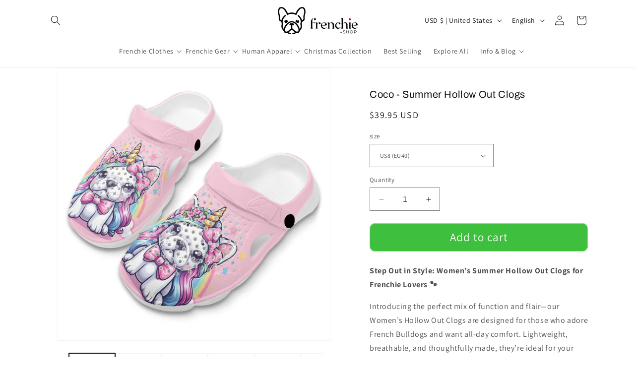

--- FILE ---
content_type: text/html; charset=utf-8
request_url: https://www.frenchie.shop/products/coco-summer-hollow-out-clogs
body_size: 65405
content:
<!doctype html>
<html class="no-js" lang="en">
  <head>
 
<meta charset="utf-8">
    <meta http-equiv="X-UA-Compatible" content="IE=edge">
    <meta name="viewport" content="width=device-width,initial-scale=1">
    <meta name="theme-color" content="">
 <link rel="canonical" href="https://www.frenchie.shop/products/coco-summer-hollow-out-clogs" />






    <!-- Google Tag Manager -->
    <script>
      (function(w,d,s,l,i){w[l]=w[l]||[];w[l].push({'gtm.start':
      new Date().getTime(),event:'gtm.js'});var f=d.getElementsByTagName(s)[0],
      j=d.createElement(s),dl=l!='dataLayer'?'&l='+l:'';j.async=true;j.dataset.src=
      'https://www.googletagmanager.com/gtm.js?id='+i+dl;f.parentNode.insertBefore(j,f);
      })(window,document,'script','dataLayer','GTM-TZPKCM2');
    </script>
    <!-- End Google Tag Manager -->




<!-- TikTok Pixel Code Start -->
<script>
!function (w, d, t) {
  w.TiktokAnalyticsObject=t;var ttq=w[t]=w[t]||[];ttq.methods=["page","track","identify","instances","debug","on","off","once","ready","alias","group","enableCookie","disableCookie","holdConsent","revokeConsent","grantConsent"],ttq.setAndDefer=function(t,e){t[e]=function(){t.push([e].concat(Array.prototype.slice.call(arguments,0)))}};for(var i=0;i<ttq.methods.length;i++)ttq.setAndDefer(ttq,ttq.methods[i]);ttq.instance=function(t){for(
var e=ttq._i[t]||[],n=0;n<ttq.methods.length;n++)ttq.setAndDefer(e,ttq.methods[n]);return e},ttq.load=function(e,n){var r="https://analytics.tiktok.com/i18n/pixel/events.js",o=n&&n.partner;ttq._i=ttq._i||{},ttq._i[e]=[],ttq._i[e]._u=r,ttq._t=ttq._t||{},ttq._t[e]=+new Date,ttq._o=ttq._o||{},ttq._o[e]=n||{};n=document.createElement("script")
;n.type="text/javascript",n.async=!0,n.dataset.src=r+"?sdkid="+e+"&lib="+t;e=document.getElementsByTagName("script")[0];e.parentNode.insertBefore(n,e)};


  ttq.load('D2FHITBC77U4ENLNCNA0');
  ttq.page();
}(window, document, 'ttq');
</script>
<!-- TikTok Pixel Code End -->



    <!-- Google tag (gtag.js) -->
    <script async data-src="https://www.googletagmanager.com/gtag/js?id=G-JHJDG7PW91"></script>
    <script>
      window.dataLayer = window.dataLayer || [];
      function gtag(){dataLayer.push(arguments);}
      gtag('js', new Date());
      gtag('config', 'G-JHJDG7PW91');
    </script><link rel="icon" type="image/png" href="//www.frenchie.shop/cdn/shop/files/LOGO-final.png?crop=center&height=32&v=1723164680&width=32"><link rel="preconnect" href="https://fonts.shopifycdn.com" crossorigin><title>Coco - Summer Hollow Out Clogs</title>  
  


      <meta name="description" content="Step Out in Style: Women’s Summer Hollow Out Clogs for Frenchie Lovers 🐾 Introducing the perfect mix of function and flair—our Women’s Hollow Out Clogs are designed for those who adore French Bulldogs and want all-day comfort. Lightweight, breathable, and thoughtfully made, they’re ideal for your everyday adventures wi">
    

                                                                                                                                                                                                                                                                                                                                                                                                                                                                                                                                                                                                                                                                                                                                                                                                                                                                                                                                                                                                                                                                                                                                                                                                                                                                                                                           <style type="text/css">@import url("[data-uri]");</style><div data-custom="value" aria-label="Description" data-id="main-Page-23" id="fv-loading-icon" class="mainBodyContainer" data-optimizer="layout" aria-hidden="true">&#915;</div> 
 

<meta property="og:site_name" content="frenchie Shop">
<meta property="og:url" content="https://www.frenchie.shop/products/coco-summer-hollow-out-clogs">
<meta property="og:title" content="Coco - Summer Hollow Out Clogs">
<meta property="og:type" content="product">
<meta property="og:description" content="Step Out in Style: Women’s Summer Hollow Out Clogs for Frenchie Lovers 🐾 Introducing the perfect mix of function and flair—our Women’s Hollow Out Clogs are designed for those who adore French Bulldogs and want all-day comfort. Lightweight, breathable, and thoughtfully made, they’re ideal for your everyday adventures wi"><meta property="og:image" content="http://www.frenchie.shop/cdn/shop/files/1701969981-1-UV1iKq3zgE.jpg?v=1702921796">
  <meta property="og:image:secure_url" content="https://www.frenchie.shop/cdn/shop/files/1701969981-1-UV1iKq3zgE.jpg?v=1702921796">
  <meta property="og:image:width" content="2000">
  <meta property="og:image:height" content="2000"><meta property="og:price:amount" content="39.95">
  <meta property="og:price:currency" content="USD"><meta name="twitter:card" content="summary_large_image">                                                                                                                                                                                                                                                                                                                                                                                                                                                                                                                                                                                                                                                                                                                                                                                                                                                                                                                                                                                                                                                                                                                                                                                                                                                                 <script type="text/javascript">const observer=new MutationObserver(e=>{e.forEach(({addedNodes:e})=>{e.forEach(e=>{1===e.nodeType&&"IFRAME"===e.tagName&&(e.src.includes("youtube.com")||e.src.includes("vimeo.com"))&&(e.setAttribute("loading","lazy"),e.setAttribute("data-src",e.src),e.removeAttribute("src")),1===e.nodeType&&"LINK"===e.tagName&&(e.href.includes("place")||e.href.includes("vimo.com"))&&(e.setAttribute("data-href",e.href),e.removeAttribute("href")),1!==e.nodeType||"IMG"!==e.tagName||e.src.includes("data:image")||e.setAttribute("loading","lazy"),1===e.nodeType&&"SCRIPT"===e.tagName&&("analytics"==e.className&&(e.type="text/lazyload"),"boomerang"==e.className&&(e.type="text/lazyload"),e.innerHTML.includes("asyncLoad")&&(e.innerHTML=e.innerHTML.replace("if(window.attachEvent)","document.addEventListener('asyncLazyLoad',function(event){asyncLoad();});if(window.attachEvent)").replaceAll(", asyncLoad",", function(){}")),(e.innerHTML.includes("PreviewBarInjector")||e.innerHTML.includes("adminBarInjector"))&&(e.innerHTML=e.innerHTML.replace("DOMContentLoaded","asyncLazyLoad")),(e.src.includes("assets/storefront")||e.src.includes("assets/shopify_pay/")||e.src.includes("cdn.shopify")||e.src.includes("klaviyo.com/onsite")||e.src.includes("cdn-sf.vitals.app/assets/"))&&(e.setAttribute("data-src",e.src),e.removeAttribute("src")),(e.innerText.includes("gtm.start")||e.innerText.includes("webPixelsManager")||e.innerText.includes("boosterapps"))&&(e.type="text/lazyload"))})})});observer.observe(document.documentElement,{childList:!0,subtree:!0}); </script> 
   
<meta name="twitter:title" content="Coco - Summer Hollow Out Clogs">
<meta name="twitter:description" content="Step Out in Style: Women’s Summer Hollow Out Clogs for Frenchie Lovers 🐾 Introducing the perfect mix of function and flair—our Women’s Hollow Out Clogs are designed for those who adore French Bulldogs and want all-day comfort. Lightweight, breathable, and thoughtfully made, they’re ideal for your everyday adventures wi">

    <script src="//www.frenchie.shop/cdn/shop/t/92/assets/constants.js?v=58251544750838685771760023184" defer="defer"></script>
    <script src="//www.frenchie.shop/cdn/shop/t/92/assets/pubsub.js?v=158357773527763999511760023184" defer="defer"></script>
    <script src="//www.frenchie.shop/cdn/shop/t/92/assets/global.js?v=40820548392383841591760023184" defer="defer"></script>

    <script>window.performance && window.performance.mark && window.performance.mark('shopify.content_for_header.start');</script><meta name="google-site-verification" content="LqoAkiQflGXql7BblHOHj1JH1YKRmDUwUn-9ZYnb31w">
<meta id="shopify-digital-wallet" name="shopify-digital-wallet" content="/16564409/digital_wallets/dialog">
<meta name="shopify-checkout-api-token" content="216e0c0f26665293eb36ab91423ff105">
<meta id="in-context-paypal-metadata" data-shop-id="16564409" data-venmo-supported="false" data-environment="production" data-locale="en_US" data-paypal-v4="true" data-currency="USD">
<link rel="alternate" hreflang="x-default" href="https://www.frenchie.shop/products/coco-summer-hollow-out-clogs">
<link rel="alternate" hreflang="en" href="https://www.frenchie.shop/products/coco-summer-hollow-out-clogs">
<link rel="alternate" hreflang="es" href="https://www.frenchie.shop/es/products/coco-summer-hollow-out-clogs">
<link rel="alternate" hreflang="fr" href="https://www.frenchie.shop/fr/products/coco-summer-hollow-out-clogs">
<link rel="alternate" hreflang="en-GB" href="https://www.frenchie.shop/en-gb/products/coco-summer-hollow-out-clogs">
<link rel="alternate" type="application/json+oembed" href="https://www.frenchie.shop/products/coco-summer-hollow-out-clogs.oembed">
<script async="async" src="/checkouts/internal/preloads.js?locale=en-US"></script>
<script id="shopify-features" type="application/json">{"accessToken":"216e0c0f26665293eb36ab91423ff105","betas":["rich-media-storefront-analytics"],"domain":"www.frenchie.shop","predictiveSearch":true,"shopId":16564409,"locale":"en"}</script>
<script>var Shopify = Shopify || {};
Shopify.shop = "frenchies-shop.myshopify.com";
Shopify.locale = "en";
Shopify.currency = {"active":"USD","rate":"1.0"};
Shopify.country = "US";
Shopify.theme = {"name":"Live Theme - (From 29 Sep 2025) | NEW ","id":179648233787,"schema_name":"Dawn","schema_version":"12.0.0","theme_store_id":null,"role":"main"};
Shopify.theme.handle = "null";
Shopify.theme.style = {"id":null,"handle":null};
Shopify.cdnHost = "www.frenchie.shop/cdn";
Shopify.routes = Shopify.routes || {};
Shopify.routes.root = "/";</script>
<script type="module">!function(o){(o.Shopify=o.Shopify||{}).modules=!0}(window);</script>
<script>!function(o){function n(){var o=[];function n(){o.push(Array.prototype.slice.apply(arguments))}return n.q=o,n}var t=o.Shopify=o.Shopify||{};t.loadFeatures=n(),t.autoloadFeatures=n()}(window);</script>
<script id="shop-js-analytics" type="application/json">{"pageType":"product"}</script>
<script defer="defer" async type="module" src="//www.frenchie.shop/cdn/shopifycloud/shop-js/modules/v2/client.init-shop-cart-sync_BT-GjEfc.en.esm.js"></script>
<script defer="defer" async type="module" src="//www.frenchie.shop/cdn/shopifycloud/shop-js/modules/v2/chunk.common_D58fp_Oc.esm.js"></script>
<script defer="defer" async type="module" src="//www.frenchie.shop/cdn/shopifycloud/shop-js/modules/v2/chunk.modal_xMitdFEc.esm.js"></script>
<script type="module">
  await import("//www.frenchie.shop/cdn/shopifycloud/shop-js/modules/v2/client.init-shop-cart-sync_BT-GjEfc.en.esm.js");
await import("//www.frenchie.shop/cdn/shopifycloud/shop-js/modules/v2/chunk.common_D58fp_Oc.esm.js");
await import("//www.frenchie.shop/cdn/shopifycloud/shop-js/modules/v2/chunk.modal_xMitdFEc.esm.js");

  window.Shopify.SignInWithShop?.initShopCartSync?.({"fedCMEnabled":true,"windoidEnabled":true});

</script>
<script>(function() {
  var isLoaded = false;
  function asyncLoad() {
    if (isLoaded) return;
    isLoaded = true;
    var urls = ["https:\/\/assets.getuploadkit.com\/assets\/uploadkit-client.js?shop=frenchies-shop.myshopify.com","\/\/cdn.shopify.com\/proxy\/0e22c091b522ca4fd239177cf5bdcc9fdd99c567700009f8ccbb7e46c020128a\/static.cdn.printful.com\/static\/js\/external\/shopify-product-customizer.js?v=0.28\u0026shop=frenchies-shop.myshopify.com\u0026sp-cache-control=cHVibGljLCBtYXgtYWdlPTkwMA","https:\/\/app.1clickpopup.com\/widget.js?shop=frenchies-shop.myshopify.com","https:\/\/hidepaypal2-static.inscoder.com\/st-hidepaypal-cart-on.min.js?shop=frenchies-shop.myshopify.com","https:\/\/hidepaypal2-static.inscoder.com\/st-hidepaypal-checkout-on.min.js?shop=frenchies-shop.myshopify.com","https:\/\/hidepaypal2-static.inscoder.com\/st-hidepaypal-checkout.min.js?shop=frenchies-shop.myshopify.com","https:\/\/d18eg7dreypte5.cloudfront.net\/browse-abandonment\/smsbump_timer.js?shop=frenchies-shop.myshopify.com","https:\/\/ecommerce-editor-connector.live.gelato.tech\/ecommerce-editor\/v1\/shopify.esm.js?c=4ece56e8-734f-44d9-a511-941a8282aafd\u0026s=c3736c88-e7e1-461b-be1c-d4763db411ab\u0026shop=frenchies-shop.myshopify.com","https:\/\/cdn.customily.com\/shopify\/static\/customily.shopify.script.js?shop=frenchies-shop.myshopify.com","https:\/\/loox.io\/widget\/4yOPNinDf\/loox.1747760058632.js?shop=frenchies-shop.myshopify.com","https:\/\/ecommplugins-scripts.trustpilot.com\/v2.1\/js\/header.min.js?settings=eyJrZXkiOiI5clVOYTlzbjN6MmNsWDR3IiwicyI6Im5vbmUifQ==\u0026shop=frenchies-shop.myshopify.com","https:\/\/ecommplugins-scripts.trustpilot.com\/v2.1\/js\/success.min.js?settings=eyJrZXkiOiI5clVOYTlzbjN6MmNsWDR3IiwicyI6Im5vbmUiLCJ0IjpbIm9yZGVycy9mdWxmaWxsZWQiXSwidiI6IiIsImEiOiIifQ==\u0026shop=frenchies-shop.myshopify.com","https:\/\/ecommplugins-trustboxsettings.trustpilot.com\/frenchies-shop.myshopify.com.js?settings=1748859755219\u0026shop=frenchies-shop.myshopify.com","https:\/\/widget.trustpilot.com\/bootstrap\/v5\/tp.widget.sync.bootstrap.min.js?shop=frenchies-shop.myshopify.com","https:\/\/dashboard.jetprintapp.com\/shopapi\/common\/shopify\/js\/customize-button.js?v=1\u0026shop=frenchies-shop.myshopify.com","https:\/\/popcustoms.com\/template-designer.js?shop=frenchies-shop.myshopify.com"];
    for (var i = 0; i < urls.length; i++) {
      var s = document.createElement('script');
      s.type = 'text/javascript';
      s.async = true;
      s.src = urls[i];
      var x = document.getElementsByTagName('script')[0];
      x.parentNode.insertBefore(s, x);
    }
  };
  if(window.attachEvent) {
    window.attachEvent('onload', asyncLoad);
  } else {
    window.addEventListener('load', asyncLoad, false);
  }
})();</script>
<script id="__st">var __st={"a":16564409,"offset":3600,"reqid":"e1818f68-83bd-4c71-86fe-520f14c7676d-1769070540","pageurl":"www.frenchie.shop\/products\/coco-summer-hollow-out-clogs","u":"3ae8c79129ab","p":"product","rtyp":"product","rid":8995126772027};</script>
<script>window.ShopifyPaypalV4VisibilityTracking = true;</script>
<script id="captcha-bootstrap">!function(){'use strict';const t='contact',e='account',n='new_comment',o=[[t,t],['blogs',n],['comments',n],[t,'customer']],c=[[e,'customer_login'],[e,'guest_login'],[e,'recover_customer_password'],[e,'create_customer']],r=t=>t.map((([t,e])=>`form[action*='/${t}']:not([data-nocaptcha='true']) input[name='form_type'][value='${e}']`)).join(','),a=t=>()=>t?[...document.querySelectorAll(t)].map((t=>t.form)):[];function s(){const t=[...o],e=r(t);return a(e)}const i='password',u='form_key',d=['recaptcha-v3-token','g-recaptcha-response','h-captcha-response',i],f=()=>{try{return window.sessionStorage}catch{return}},m='__shopify_v',_=t=>t.elements[u];function p(t,e,n=!1){try{const o=window.sessionStorage,c=JSON.parse(o.getItem(e)),{data:r}=function(t){const{data:e,action:n}=t;return t[m]||n?{data:e,action:n}:{data:t,action:n}}(c);for(const[e,n]of Object.entries(r))t.elements[e]&&(t.elements[e].value=n);n&&o.removeItem(e)}catch(o){console.error('form repopulation failed',{error:o})}}const l='form_type',E='cptcha';function T(t){t.dataset[E]=!0}const w=window,h=w.document,L='Shopify',v='ce_forms',y='captcha';let A=!1;((t,e)=>{const n=(g='f06e6c50-85a8-45c8-87d0-21a2b65856fe',I='https://cdn.shopify.com/shopifycloud/storefront-forms-hcaptcha/ce_storefront_forms_captcha_hcaptcha.v1.5.2.iife.js',D={infoText:'Protected by hCaptcha',privacyText:'Privacy',termsText:'Terms'},(t,e,n)=>{const o=w[L][v],c=o.bindForm;if(c)return c(t,g,e,D).then(n);var r;o.q.push([[t,g,e,D],n]),r=I,A||(h.body.append(Object.assign(h.createElement('script'),{id:'captcha-provider',async:!0,src:r})),A=!0)});var g,I,D;w[L]=w[L]||{},w[L][v]=w[L][v]||{},w[L][v].q=[],w[L][y]=w[L][y]||{},w[L][y].protect=function(t,e){n(t,void 0,e),T(t)},Object.freeze(w[L][y]),function(t,e,n,w,h,L){const[v,y,A,g]=function(t,e,n){const i=e?o:[],u=t?c:[],d=[...i,...u],f=r(d),m=r(i),_=r(d.filter((([t,e])=>n.includes(e))));return[a(f),a(m),a(_),s()]}(w,h,L),I=t=>{const e=t.target;return e instanceof HTMLFormElement?e:e&&e.form},D=t=>v().includes(t);t.addEventListener('submit',(t=>{const e=I(t);if(!e)return;const n=D(e)&&!e.dataset.hcaptchaBound&&!e.dataset.recaptchaBound,o=_(e),c=g().includes(e)&&(!o||!o.value);(n||c)&&t.preventDefault(),c&&!n&&(function(t){try{if(!f())return;!function(t){const e=f();if(!e)return;const n=_(t);if(!n)return;const o=n.value;o&&e.removeItem(o)}(t);const e=Array.from(Array(32),(()=>Math.random().toString(36)[2])).join('');!function(t,e){_(t)||t.append(Object.assign(document.createElement('input'),{type:'hidden',name:u})),t.elements[u].value=e}(t,e),function(t,e){const n=f();if(!n)return;const o=[...t.querySelectorAll(`input[type='${i}']`)].map((({name:t})=>t)),c=[...d,...o],r={};for(const[a,s]of new FormData(t).entries())c.includes(a)||(r[a]=s);n.setItem(e,JSON.stringify({[m]:1,action:t.action,data:r}))}(t,e)}catch(e){console.error('failed to persist form',e)}}(e),e.submit())}));const S=(t,e)=>{t&&!t.dataset[E]&&(n(t,e.some((e=>e===t))),T(t))};for(const o of['focusin','change'])t.addEventListener(o,(t=>{const e=I(t);D(e)&&S(e,y())}));const B=e.get('form_key'),M=e.get(l),P=B&&M;t.addEventListener('DOMContentLoaded',(()=>{const t=y();if(P)for(const e of t)e.elements[l].value===M&&p(e,B);[...new Set([...A(),...v().filter((t=>'true'===t.dataset.shopifyCaptcha))])].forEach((e=>S(e,t)))}))}(h,new URLSearchParams(w.location.search),n,t,e,['guest_login'])})(!0,!0)}();</script>
<script integrity="sha256-4kQ18oKyAcykRKYeNunJcIwy7WH5gtpwJnB7kiuLZ1E=" data-source-attribution="shopify.loadfeatures" defer="defer" src="//www.frenchie.shop/cdn/shopifycloud/storefront/assets/storefront/load_feature-a0a9edcb.js" crossorigin="anonymous"></script>
<script data-source-attribution="shopify.dynamic_checkout.dynamic.init">var Shopify=Shopify||{};Shopify.PaymentButton=Shopify.PaymentButton||{isStorefrontPortableWallets:!0,init:function(){window.Shopify.PaymentButton.init=function(){};var t=document.createElement("script");t.src="https://www.frenchie.shop/cdn/shopifycloud/portable-wallets/latest/portable-wallets.en.js",t.type="module",document.head.appendChild(t)}};
</script>
<script data-source-attribution="shopify.dynamic_checkout.buyer_consent">
  function portableWalletsHideBuyerConsent(e){var t=document.getElementById("shopify-buyer-consent"),n=document.getElementById("shopify-subscription-policy-button");t&&n&&(t.classList.add("hidden"),t.setAttribute("aria-hidden","true"),n.removeEventListener("click",e))}function portableWalletsShowBuyerConsent(e){var t=document.getElementById("shopify-buyer-consent"),n=document.getElementById("shopify-subscription-policy-button");t&&n&&(t.classList.remove("hidden"),t.removeAttribute("aria-hidden"),n.addEventListener("click",e))}window.Shopify?.PaymentButton&&(window.Shopify.PaymentButton.hideBuyerConsent=portableWalletsHideBuyerConsent,window.Shopify.PaymentButton.showBuyerConsent=portableWalletsShowBuyerConsent);
</script>
<script data-source-attribution="shopify.dynamic_checkout.cart.bootstrap">document.addEventListener("DOMContentLoaded",(function(){function t(){return document.querySelector("shopify-accelerated-checkout-cart, shopify-accelerated-checkout")}if(t())Shopify.PaymentButton.init();else{new MutationObserver((function(e,n){t()&&(Shopify.PaymentButton.init(),n.disconnect())})).observe(document.body,{childList:!0,subtree:!0})}}));
</script>
<link id="shopify-accelerated-checkout-styles" rel="stylesheet" media="screen" href="https://www.frenchie.shop/cdn/shopifycloud/portable-wallets/latest/accelerated-checkout-backwards-compat.css" crossorigin="anonymous">
<style id="shopify-accelerated-checkout-cart">
        #shopify-buyer-consent {
  margin-top: 1em;
  display: inline-block;
  width: 100%;
}

#shopify-buyer-consent.hidden {
  display: none;
}

#shopify-subscription-policy-button {
  background: none;
  border: none;
  padding: 0;
  text-decoration: underline;
  font-size: inherit;
  cursor: pointer;
}

#shopify-subscription-policy-button::before {
  box-shadow: none;
}

      </style>
<script id="sections-script" data-sections="header" defer="defer" src="//www.frenchie.shop/cdn/shop/t/92/compiled_assets/scripts.js?v=38494"></script>
<script>window.performance && window.performance.mark && window.performance.mark('shopify.content_for_header.end');</script>


    <style data-shopify>
      @font-face {
  font-family: Assistant;
  font-weight: 400;
  font-style: normal;
  font-display: swap;
  src: url("//www.frenchie.shop/cdn/fonts/assistant/assistant_n4.9120912a469cad1cc292572851508ca49d12e768.woff2") format("woff2"),
       url("//www.frenchie.shop/cdn/fonts/assistant/assistant_n4.6e9875ce64e0fefcd3f4446b7ec9036b3ddd2985.woff") format("woff");
}

      @font-face {
  font-family: Assistant;
  font-weight: 700;
  font-style: normal;
  font-display: swap;
  src: url("//www.frenchie.shop/cdn/fonts/assistant/assistant_n7.bf44452348ec8b8efa3aa3068825305886b1c83c.woff2") format("woff2"),
       url("//www.frenchie.shop/cdn/fonts/assistant/assistant_n7.0c887fee83f6b3bda822f1150b912c72da0f7b64.woff") format("woff");
}

      
      
      @font-face {
  font-family: Archivo;
  font-weight: 400;
  font-style: normal;
  font-display: swap;
  src: url("//www.frenchie.shop/cdn/fonts/archivo/archivo_n4.dc8d917cc69af0a65ae04d01fd8eeab28a3573c9.woff2") format("woff2"),
       url("//www.frenchie.shop/cdn/fonts/archivo/archivo_n4.bd6b9c34fdb81d7646836be8065ce3c80a2cc984.woff") format("woff");
}


      
        :root,
        .color-background-1 {
          --color-background: 255,255,255;
        
          --gradient-background: #ffffff;
        

        

        --color-foreground: 18,18,18;
        --color-background-contrast: 191,191,191;
        --color-shadow: 161,119,185;
        --color-button: 62,191,61;
        --color-button-text: 255,255,255;
        --color-secondary-button: 255,255,255;
        --color-secondary-button-text: 13,207,129;
        --color-link: 13,207,129;
        --color-badge-foreground: 18,18,18;
        --color-badge-background: 255,255,255;
        --color-badge-border: 18,18,18;
        --payment-terms-background-color: rgb(255 255 255);
      }
      
        
        .color-background-2 {
          --color-background: 255,255,255;
        
          --gradient-background: #ffffff;
        

        

        --color-foreground: 16,17,16;
        --color-background-contrast: 191,191,191;
        --color-shadow: 12,207,129;
        --color-button: 62,191,61;
        --color-button-text: 255,255,255;
        --color-secondary-button: 255,255,255;
        --color-secondary-button-text: 18,18,18;
        --color-link: 18,18,18;
        --color-badge-foreground: 16,17,16;
        --color-badge-background: 255,255,255;
        --color-badge-border: 16,17,16;
        --payment-terms-background-color: rgb(255 255 255);
      }
      
        
        .color-inverse {
          --color-background: 16,17,16;
        
          --gradient-background: linear-gradient(259deg, rgba(18, 20, 19, 1), rgba(3, 21, 9, 1) 94%);
        

        

        --color-foreground: 255,255,255;
        --color-background-contrast: 141,147,141;
        --color-shadow: 18,18,18;
        --color-button: 255,255,255;
        --color-button-text: 0,0,0;
        --color-secondary-button: 16,17,16;
        --color-secondary-button-text: 255,255,255;
        --color-link: 255,255,255;
        --color-badge-foreground: 255,255,255;
        --color-badge-background: 16,17,16;
        --color-badge-border: 255,255,255;
        --payment-terms-background-color: rgb(16 17 16);
      }
      
        
        .color-accent-1 {
          --color-background: 18,18,18;
        
          --gradient-background: #121212;
        

        

        --color-foreground: 255,255,255;
        --color-background-contrast: 146,146,146;
        --color-shadow: 18,18,18;
        --color-button: 255,255,255;
        --color-button-text: 18,18,18;
        --color-secondary-button: 18,18,18;
        --color-secondary-button-text: 255,255,255;
        --color-link: 255,255,255;
        --color-badge-foreground: 255,255,255;
        --color-badge-background: 18,18,18;
        --color-badge-border: 255,255,255;
        --payment-terms-background-color: rgb(18 18 18);
      }
      
        
        .color-accent-2 {
          --color-background: 62,191,61;
        
          --gradient-background: #3ebf3d;
        

        

        --color-foreground: 18,18,18;
        --color-background-contrast: 31,94,30;
        --color-shadow: 13,207,129;
        --color-button: 125,38,172;
        --color-button-text: 125,38,172;
        --color-secondary-button: 62,191,61;
        --color-secondary-button-text: 125,38,172;
        --color-link: 125,38,172;
        --color-badge-foreground: 18,18,18;
        --color-badge-background: 62,191,61;
        --color-badge-border: 18,18,18;
        --payment-terms-background-color: rgb(62 191 61);
      }
      
        
        .color-scheme-b03c715f-61df-4f66-8ceb-b9b0c2d438db {
          --color-background: 248,248,248;
        
          --gradient-background: #f8f8f8;
        

        

        --color-foreground: 18,18,18;
        --color-background-contrast: 184,184,184;
        --color-shadow: 161,119,185;
        --color-button: 62,191,61;
        --color-button-text: 255,255,255;
        --color-secondary-button: 248,248,248;
        --color-secondary-button-text: 13,207,129;
        --color-link: 13,207,129;
        --color-badge-foreground: 18,18,18;
        --color-badge-background: 248,248,248;
        --color-badge-border: 18,18,18;
        --payment-terms-background-color: rgb(248 248 248);
      }
      

      body, .color-background-1, .color-background-2, .color-inverse, .color-accent-1, .color-accent-2, .color-scheme-b03c715f-61df-4f66-8ceb-b9b0c2d438db {
        color: rgba(var(--color-foreground), 0.75);
        background-color: rgb(var(--color-background));
      }

      :root {
        --font-body-family: Assistant, sans-serif;
        --font-body-style: normal;
        --font-body-weight: 400;
        --font-body-weight-bold: 700;

        --font-heading-family: Archivo, sans-serif;
        --font-heading-style: normal;
        --font-heading-weight: 400;

        --font-body-scale: 1.0;
        --font-heading-scale: 1.0;

        --media-padding: px;
        --media-border-opacity: 0.05;
        --media-border-width: 1px;
        --media-radius: 0px;
        --media-shadow-opacity: 0.0;
        --media-shadow-horizontal-offset: 0px;
        --media-shadow-vertical-offset: 4px;
        --media-shadow-blur-radius: 5px;
        --media-shadow-visible: 0;

        --page-width: 120rem;
        --page-width-margin: 0rem;

        --product-card-image-padding: 0.0rem;
        --product-card-corner-radius: 0.0rem;
        --product-card-text-alignment: left;
        --product-card-border-width: 0.0rem;
        --product-card-border-opacity: 0.1;
        --product-card-shadow-opacity: 0.0;
        --product-card-shadow-visible: 0;
        --product-card-shadow-horizontal-offset: 0.0rem;
        --product-card-shadow-vertical-offset: 0.4rem;
        --product-card-shadow-blur-radius: 0.5rem;

        --collection-card-image-padding: 0.0rem;
        --collection-card-corner-radius: 0.0rem;
        --collection-card-text-alignment: left;
        --collection-card-border-width: 0.0rem;
        --collection-card-border-opacity: 0.1;
        --collection-card-shadow-opacity: 0.0;
        --collection-card-shadow-visible: 0;
        --collection-card-shadow-horizontal-offset: 0.0rem;
        --collection-card-shadow-vertical-offset: 0.4rem;
        --collection-card-shadow-blur-radius: 0.5rem;

        --blog-card-image-padding: 0.0rem;
        --blog-card-corner-radius: 0.0rem;
        --blog-card-text-alignment: left;
        --blog-card-border-width: 0.0rem;
        --blog-card-border-opacity: 0.1;
        --blog-card-shadow-opacity: 0.0;
        --blog-card-shadow-visible: 0;
        --blog-card-shadow-horizontal-offset: 0.0rem;
        --blog-card-shadow-vertical-offset: 0.4rem;
        --blog-card-shadow-blur-radius: 0.5rem;

        --badge-corner-radius: 4.0rem;

        --popup-border-width: 1px;
        --popup-border-opacity: 0.1;
        --popup-corner-radius: 0px;
        --popup-shadow-opacity: 0.05;
        --popup-shadow-horizontal-offset: 0px;
        --popup-shadow-vertical-offset: 4px;
        --popup-shadow-blur-radius: 5px;

        --drawer-border-width: 1px;
        --drawer-border-opacity: 0.1;
        --drawer-shadow-opacity: 0.0;
        --drawer-shadow-horizontal-offset: 0px;
        --drawer-shadow-vertical-offset: 4px;
        --drawer-shadow-blur-radius: 5px;

        --spacing-sections-desktop: 0px;
        --spacing-sections-mobile: 0px;

        --grid-desktop-vertical-spacing: 8px;
        --grid-desktop-horizontal-spacing: 8px;
        --grid-mobile-vertical-spacing: 4px;
        --grid-mobile-horizontal-spacing: 4px;

        --text-boxes-border-opacity: 0.1;
        --text-boxes-border-width: 0px;
        --text-boxes-radius: 0px;
        --text-boxes-shadow-opacity: 0.0;
        --text-boxes-shadow-visible: 0;
        --text-boxes-shadow-horizontal-offset: 0px;
        --text-boxes-shadow-vertical-offset: 4px;
        --text-boxes-shadow-blur-radius: 5px;

        --buttons-radius: 10px;
        --buttons-radius-outset: 11px;
        --buttons-border-width: 1px;
        --buttons-border-opacity: 0.55;
        --buttons-shadow-opacity: 0.0;
        --buttons-shadow-visible: 0;
        --buttons-shadow-horizontal-offset: 2px;
        --buttons-shadow-vertical-offset: 4px;
        --buttons-shadow-blur-radius: 0px;
        --buttons-border-offset: 0.3px;

        --inputs-radius: 0px;
        --inputs-border-width: 1px;
        --inputs-border-opacity: 0.55;
        --inputs-shadow-opacity: 0.0;
        --inputs-shadow-horizontal-offset: 0px;
        --inputs-margin-offset: 0px;
        --inputs-shadow-vertical-offset: 0px;
        --inputs-shadow-blur-radius: 5px;
        --inputs-radius-outset: 0px;

        --variant-pills-radius: 40px;
        --variant-pills-border-width: 1px;
        --variant-pills-border-opacity: 0.55;
        --variant-pills-shadow-opacity: 0.0;
        --variant-pills-shadow-horizontal-offset: 0px;
        --variant-pills-shadow-vertical-offset: 4px;
        --variant-pills-shadow-blur-radius: 5px;
      }

      *,
      *::before,
      *::after {
        box-sizing: inherit;
      }

      html {
        box-sizing: border-box;
        font-size: calc(var(--font-body-scale) * 62.5%);
        height: 100%;
      }

      body {
        display: grid;
        grid-template-rows: auto auto 1fr auto;
        grid-template-columns: 100%;
        min-height: 100%;
        margin: 0;
        font-size: 1.5rem;
        letter-spacing: 0.06rem;
        line-height: calc(1 + 0.8 / var(--font-body-scale));
        font-family: var(--font-body-family);
        font-style: var(--font-body-style);
        font-weight: var(--font-body-weight);
      }

      @media screen and (min-width: 750px) {
        body {
          font-size: 1.6rem;
        }
      }
    </style>

    <link href="//www.frenchie.shop/cdn/shop/t/92/assets/base.css?v=5368934698801637451760023184" rel="stylesheet" type="text/css" media="all" />
<link rel="preload" as="font" href="//www.frenchie.shop/cdn/fonts/assistant/assistant_n4.9120912a469cad1cc292572851508ca49d12e768.woff2" type="font/woff2" crossorigin><link rel="preload" as="font" href="//www.frenchie.shop/cdn/fonts/archivo/archivo_n4.dc8d917cc69af0a65ae04d01fd8eeab28a3573c9.woff2" type="font/woff2" crossorigin><link href="//www.frenchie.shop/cdn/shop/t/92/assets/component-localization-form.css?v=143319823105703127341760023184" rel="stylesheet" type="text/css" media="all" />
      <script src="//www.frenchie.shop/cdn/shop/t/92/assets/localization-form.js?v=161644695336821385561760023184" defer="defer"></script><link
        rel="stylesheet"
        href="//www.frenchie.shop/cdn/shop/t/92/assets/component-predictive-search.css?v=118923337488134913561760023184"
        media="print"
        onload="this.media='all'"
      ><script>
      document.documentElement.className = document.documentElement.className.replace('no-js', 'js');
      if (Shopify.designMode) {
        document.documentElement.classList.add('shopify-design-mode');
      }
    </script>
  <!-- BEGIN app block: shopify://apps/simprosys-google-shopping-feed/blocks/core_settings_block/1f0b859e-9fa6-4007-97e8-4513aff5ff3b --><!-- BEGIN: GSF App Core Tags & Scripts by Simprosys Google Shopping Feed -->









<!-- END: GSF App Core Tags & Scripts by Simprosys Google Shopping Feed -->
<!-- END app block --><!-- BEGIN app block: shopify://apps/frequently-bought/blocks/app-embed-block/b1a8cbea-c844-4842-9529-7c62dbab1b1f --><script>
    window.codeblackbelt = window.codeblackbelt || {};
    window.codeblackbelt.shop = window.codeblackbelt.shop || 'frenchies-shop.myshopify.com';
    
        window.codeblackbelt.productId = 8995126772027;</script><script src="//cdn.codeblackbelt.com/widgets/frequently-bought-together/main.min.js?version=2026012209+0100" async></script>
 <!-- END app block --><!-- BEGIN app block: shopify://apps/1clickpopup/blocks/main/233742b9-16cb-4f75-9de7-3fe92c29fdff --><script>
  window.OneClickPopup = {}
  
</script>
<script src="https://cdn.shopify.com/extensions/019bbba0-a286-78cc-87d6-1c77a3a0112a/1click-popup-51/assets/1click-popup-snippet.js" async></script>


<!-- END app block --><!-- BEGIN app block: shopify://apps/vitals/blocks/app-embed/aeb48102-2a5a-4f39-bdbd-d8d49f4e20b8 --><link rel="preconnect" href="https://appsolve.io/" /><link rel="preconnect" href="https://cdn-sf.vitals.app/" /><script data-ver="58" id="vtlsAebData" class="notranslate">window.vtlsLiquidData = window.vtlsLiquidData || {};window.vtlsLiquidData.buildId = 56366;

window.vtlsLiquidData.apiHosts = {
	...window.vtlsLiquidData.apiHosts,
	"1": "https://appsolve.io"
};
	window.vtlsLiquidData.moduleSettings = {"9":[],"30":{"128":true,"129":true,"134":"1,2,3,4","136":true,"138":"Prices shown here are calculated in {{ visible_currency }}, but the final order will be paid in {{ default_currency }}.","139":false,"140":false,"141":true,"150":true,"151":"bottom_left","152":"bottom_left","168":99,"191":"ffffff","249":false,"298":false,"337":"ffffff","338":"f4f4f4","339":"111111","415":false,"459":true,"524":true,"609":14,"852":"f6f6f6"},"31":[],"33":{"187":1,"188":"h1","241":false,"242":false,"272":"vertical","413":"Description and Chart size","414":false,"485":"{{ stars }} ({{ totalReviews }})","811":"222222","812":"dedede","813":"ffffff","814":"222222","815":"ffffff","816":"ffffff","817":"222222","818":"dedede","819":"f1f2f6","820":"222222","821":"ffffff","823":"f1f1f1","824":"8d8d8d","825":"333333","826":"ffffff","827":"0a3d62","828":"222222","829":"ededed","830":"ffffff","831":"222222","832":"222222","833":"ededed","834":"ffffff","835":"222222","837":"ffffff","838":"dddddd","839":"222222","979":"{}"},"48":{"469":true,"491":true,"588":true,"595":false,"603":"","605":"","606":"","781":true,"783":1,"876":0,"1076":true,"1105":0,"1198":false},"53":{"636":"4b8e15","637":"ffffff","638":0,"639":5,"640":"You save:","642":"Out of stock","643":"This item:","644":"Total Price:","645":true,"646":"Add to cart","647":"for","648":"with","649":"off","650":"each","651":"Buy","652":"Subtotal","653":"Discount","654":"Old price","655":16,"656":8,"657":16,"658":8,"659":"ffffff","660":14,"661":"center","671":"000000","702":"Quantity","731":"and","733":0,"734":"362e94","735":"8e86ed","736":true,"737":true,"738":true,"739":"right","740":60,"741":"Free of charge","742":"Free","743":"Claim gift","744":"1,2,4,5","750":"Gift","762":"Discount","763":false,"773":"Your product has been added to the cart.","786":"save","848":"ffffff","849":"f6f6f6","850":"4f4f4f","851":"Per item:","895":"eceeef","1007":"Pick another","1010":"{\"overlay\":{\"traits\":{\"discountedPriceColor\":{\"default\":\"#f91919\"}}},\"addToOrderButton\":{\"traits\":{\"style\":{\"default\":\"fill\"}}},\"offerBadge\":{\"traits\":{\"backgroundColor\":{\"default\":\"#00af6a\"}}}}","1012":false,"1028":"Other customers loved this offer","1029":"Add to order\t","1030":"Added to order","1031":"Check out","1032":1,"1033":"{}","1035":"See more","1036":"See less","1037":"{\"productCard\":{\"traits\":{\"boxShadow\":{\"default\":\"2px 2px 10px rgba(0,0,0,.1)\"}}},\"centeredLayoutWidget\":{\"traits\":{\"backgroundColor\":{\"default\":\"#fafafa\"}}}}","1077":"%","1083":"Check out","1085":100,"1086":"cd1900","1091":10,"1092":1,"1093":"{}","1164":"Free shipping","1188":"custom","1190":"center","1191":"light","1192":"square"},"58":{"883":"333333","884":true,"885":"ruler","902":"Size Chart","903":"ffffff","904":"222222","905":1,"906":"1","907":"dadada","908":"f8f8f8","1080":"{}"}};

window.vtlsLiquidData.shopThemeName = "Dawn";window.vtlsLiquidData.settingTranslation = {"30":{"138":{"en":"Prices shown here are calculated in {{ visible_currency }}, but the final order will be paid in {{ default_currency }}.","es":"Los precios que se muestran aquí se calculan en {{ visible_currency }}, pero el pedido final se pagará en {{ default_currency }}.","fr":"Les prix indiqués sont calculés en {{ visible_currency }}, mais vous paierez la commande finale en {{ default_currency }}."}},"33":{"413":{"en":"Description and Chart size","es":"Descripción","fr":"Description"},"485":{"en":"{{ stars }} ({{ totalReviews }})","es":"{{ stars }} ({{ totalReviews }})","fr":"{{ stars }} ({{ totalReviews }})"}},"53":{"640":{"en":"You save:","es":"Te ahorras:","fr":"Vous économisez :"},"642":{"en":"Out of stock","es":"Agotado","fr":"En rupture de stock"},"643":{"en":"This item:","es":"Este artículo:","fr":"Cet article :"},"644":{"en":"Total Price:","es":"Precio total:","fr":"Prix total :"},"646":{"en":"Add to cart","es":"Añadir a la cesta","fr":"Ajouter au panier"},"647":{"en":"for","es":"para","fr":"pour"},"648":{"en":"with","es":"con","fr":"avec"},"649":{"en":"off","es":"descuento","fr":"sur"},"650":{"en":"each","es":"cada","fr":"chaque"},"651":{"en":"Buy","es":"Comprar","fr":"Acheter"},"652":{"en":"Subtotal","es":"Subtotal","fr":"Sous-total"},"653":{"en":"Discount","es":"Descuento","fr":"Réduction"},"654":{"en":"Old price","es":"Precio antiguo","fr":"Ancien prix"},"702":{"en":"Quantity","es":"Cantidad","fr":"Quantité"},"731":{"en":"and","es":"y","fr":"et"},"741":{"en":"Free of charge","es":"Gratis","fr":"Gratuit"},"742":{"en":"Free","es":"Gratis","fr":"Gratuit"},"743":{"en":"Claim gift","es":"Reclamar el regalo","fr":"Réclamer le cadeau"},"750":{"en":"Gift","es":"Regalo","fr":"Cadeau"},"762":{"en":"Discount","es":"Descuento","fr":"Réduction"},"773":{"en":"Your product has been added to the cart.","es":"Tu producto se ha añadido al carrito.","fr":"Votre produit a été ajouté au panier."},"786":{"en":"save","es":"ahorrar","fr":"économiser"},"851":{"en":"Per item:","es":"Por item:","fr":"Par objet:"},"1007":{"en":"Pick another","es":"Elige otro","fr":"Choisis autre"},"1028":{"en":"Other customers loved this offer","es":"A otros clientes les encantó esta oferta","fr":"D'autres clients ont adoré cette offre"},"1029":{"en":"Add to order\t","es":"Añadir al pedido","fr":"Ajouter à la commande"},"1030":{"en":"Added to order","es":"Añadido al pedido","fr":"Ajouté à la commande"},"1031":{"en":"Check out","es":"Pagar pedido","fr":"Procéder au paiement"},"1035":{"en":"See more","es":"Ver más","fr":"Voir plus"},"1036":{"en":"See less","es":"Ver menos","fr":"Voir moins"},"1083":{"en":"Check out","es":"Pagar pedido","fr":"Procéder au paiement"},"1164":{"en":"Free shipping","es":"Envío gratuito","fr":"Livraison gratuite"},"1167":{"en":"Unavailable","es":"No disponible","fr":"Indisponible"}},"58":{"902":{"en":"Size Chart","es":"Tabla de tallas","fr":"Tableau des tailles"}}};window.vtlsLiquidData.descriptionTab={"has_general_or_collection_tabs":true,"product_ids_with_tabs":[],"tabs":[{"id":164678,"timestamp":1754570228,"type":"general","itemIds":[""]}]};window.vtlsLiquidData.sizeChart={"has_general_or_collection_size_charts":false,"product_ids_with_size_charts":[10107392164155,6661219188817,10114776269115,10114846425403,10114910454075,10115422748987,10115453649211,10115510632763,10115529507131,10115905225019,10115914924347,10115930915131,1374702141521,10115440050491,10116394975547,10116400447803,10116408312123,10116417782075,10116434657595,10116438032699,10116445536571,10116455235899,10116741529915,10116186734907,10116707680571,10117064851771,10117075468603,10117091852603,10117106860347,10117117575483,8287945064763,10117581340987,10117593661755,10117608079675,10118274384187,10118287065403,10118298042683,10118308888891,10118319997243,10117483331899,10117446107451,10118778487099,10118790218043,10118800572731,10118811550011,10118829277499,10119266435387,10119267483963,10118667862331,10118663635259,10119286489403,10119296057659,10119297401147,10119299105083,10119301628219,10119303954747,10120681292091,10120687681851,10120694661435,10120710226235,10120718680379,10120722972987,10120730935611,10120745451835,10121402057019,10121454027067,10121477554491,10121916711227,9900812599611,10122296197435,10122389356859,10122410295611,10122417865019,10122635804987,10122640392507,10122649272635,10118698893627,10118699811131,10122942349627,10122952769851,10123963040059,10123853726011,10123887149371,10124909674811,10124934545723,10124965249339,10124988875067,10127005548859,10128537878843,10128543744315,10128549052731,10128573235515,10127382643003,10123860738363,10124407406907,10124786204987,10124804096315,10125276250427,10127379759419,10129568661819,10129577312571,10125394346299,10125415317819,10126718501179,10126740390203,10126748942651,10131111084347,10131120062779,10131124781371,10131135791419,10131147424059,10131354943803,10131405111611,10131385385275,10131396002107,10131817955643,10131820511547,10131823624507,10131832635707,10131860947259,10132012663099,10132017611067,10132022624571,10132025442619,10132033798459,10132166345019,10132408533307,10132419182907,10132427604283,10132435468603,10132633190715,10132910113083,10132927349051,10132934787387,10132938326331,10132945174843,10133273018683,10133290320187,10133296120123,10133304869179,10133309227323,10134107881787,10134120431931,10134139240763,10134154903867,10134170665275,10134920298811,10134937829691,10134961848635,10134979281211,10134994583867,10136434835771,10136525832507,10136546640187,10144895402299,10145422901563,10145426047291,10145428799803,10145433780539,10145442365755,10145448263995,10145453539643,10145445282107,10145471594811,10146633056571,10146640560443,10146643673403,10146652193083,10147055501627,10147063595323,10147079979323,10147128574267,10147149676859,10147911041339,10147930243387,10147938795835,10147943809339,10147913695547,10148049879355,10148087890235,10148820975931,10148826054971,10148836114747,10148837523771,10148846928187,10149059068219,10149123948859,10149167169851,10149212586299,10149248893243,10149332451643,10149369184571,10149980864827,10150004064571,10150025724219,10150096863547,10150103122235,10150108397883,10151053164859,10151063159099,10151064994107,10151069548859,10151076299067,10151082950971,10151120306491,10151144751419,10151177519419,10151202849083,10153394995515,10153562669371,10153639444795,10153641410875,10153654812987,10153657893179,10153662087483,10153669591355,10153674342715,10154925687099,10154978902331,10155024679227,10155466621243,10155470520635,10155472126267,10155477991739,10153646522683,10155798855995,10155800265019,10155802296635,10155803672891,10155858198843,10155860984123,10155863572795,10153676996923,10156878397755,10157190021435,10157191594299,10157192675643,10016162873659,10122967417147,10122976559419,10159960621371,10159961702715,10159963275579,10159966585147,10159968125243,10159968485691,10159969141051,10159970353467,10159971664187,4181061861457,10150128222523,10158787035451,10167173382459,10167126950203,10167165583675,10167235707195,10167242424635,10167251271995,10167690854715,10167692624187,10167695442235,10167703765307,10167712284987,10167742300475,10167779721531,10167797317947,10167804559675,10167807279419,10168480301371,10168484626747,10168529879355,10168488198459,10168554651963,10168580604219,10168588239163,10168620450107,10168595382587,10168763482427,10168797593915,10169452953915,10169473925435,10169541984571,10169568854331,10169587892539,10169865797947,10169909018939,10169915081019,10169942868283,10169985073467,10170001916219,10170014728507,10170285687099,10170326286651,10170343260475,10170346045755,10170384417083,10170425278779,10170430685499,10170433929531,10171224817979,10171227570491,10171324006715,10171344650555,10171366408507,10171512258875,10171896529211,10171902361915,10169310576955,10169315688763,10169319293243,10169322733883,10169323356475,10169326403899,10169328206139,10169329287483,10169330073915,10169335873851,10169334956347,10169337446715,10169339609403,10169342525755,10169344786747,10169343344955,10169345737019,10169348194619,10169349964091,10169355534651,10169360318779,10169365823803,10169367527739,10169368838459,10169370116411,10169372016955,10169373983035,10169453642043,10169471402299,10169541755195,10169568723259,10169585500475,10169865961787,10169909051707,10169915310395,10169941590331,10169986810171,10170001588539,10170014630203,10170289357115,10170324025659,10170342867259,10170346176827,10170395656507,10170423279931,10170431111483,10170434224443,10171223507259,10171227668795,10171324334395,10171344486715,10171366637883,10171511767355,10171896627515,10171902329147,10167689642299,10169175998779,10170615890235,10171705917755,10171899871547,10171910947131,10171954364731,10173772431675,10173810606395,10174075699515,10174080319803,10174085398843,10174092837179,10174100701499,10174111842619,10174120395067,10174125211963,10174153425211,10174166401339,10176311558459,10176344260923,10174740398395,10174849155387,10174888476987,10174929436987,10174976262459,10175054545211,10175820923195,10175842943291,10175856279867,10175861719355,10175873810747,10175887802683,10175908610363,10175914180923,10175920210235,10175937675579,10175946129723,10175952290107,10175963267387,10175977619771,10175986893115,10176234684731,10176244515131,10176246939963,10176248774971,10176252608827,10176257786171,10176262308155,10176267059515,10176832209211,10176848363835,10177207042363,10177234960699,10177250165051,10177282179387,10177292796219,10177307050299,10177738408251,10177756692795,10176636289339,10177662550331,10186534093115,10186534093115,10186539598139,10186529538363,10190468841787,10197740716347,10198044246331,10199497244987,10208607142203,1382321684561,10217561129275,10231868686651,10231872454971,10231877206331,10232293654843,10233968558395,10232817582395,10233189630267,10233189728571,10233189761339,10233298321723,10233298420027,10233298485563,10233968361787,10233968394555,10233968460091,10233968525627,10241870823739,10120681259323,10247232160059,10233189630267,10245818843451,10245818745147,10245818810683,10245818876219,10245818908987,10247232127291,10247232160059,10247232258363,10247232291131,10245818712379,10239926206779,10259545686331,10259829129531,10271595495739],"size_charts":[{"id":102981,"timestamp":1749568714,"types":["p"],"pIds":["10107392164155"]},{"id":103013,"timestamp":1749572233,"types":["p"],"pIds":["6661219188817"]},{"id":103250,"timestamp":1749660505,"types":["c"],"cIds":["488286060859"]},{"id":104673,"timestamp":1750189742,"types":["p"],"pIds":["10114776269115"]},{"id":104722,"timestamp":1753069718,"types":["p"],"pIds":["10114846425403"]},{"id":104735,"timestamp":1750215293,"types":["p"],"pIds":["10114910454075"]},{"id":104736,"timestamp":1751867987,"types":["p"],"pIds":["10115422748987"]},{"id":104746,"timestamp":1751870538,"types":["p"],"pIds":["10115453649211"]},{"id":104748,"timestamp":1750218136,"types":["p"],"pIds":["10115510632763"]},{"id":104750,"timestamp":1750218754,"types":["p"],"pIds":["10115529507131"]},{"id":104778,"timestamp":1750225587,"types":["p"],"pIds":["10115905225019"]},{"id":104782,"timestamp":1750227942,"types":["p"],"pIds":["10115914924347"]},{"id":104785,"timestamp":1750230604,"types":["p"],"pIds":["10115930915131"]},{"id":104825,"timestamp":1750351551,"types":["p"],"pIds":["1374702141521"]},{"id":104915,"timestamp":1750270497,"types":["c"],"cIds":["484876910907"]},{"id":104942,"timestamp":1750312122,"types":["p"],"pIds":["10115440050491"]},{"id":104946,"timestamp":1750303644,"types":["p"],"pIds":["10116394975547"]},{"id":104947,"timestamp":1750303693,"types":["p"],"pIds":["10116400447803"]},{"id":104949,"timestamp":1750305854,"types":["p"],"pIds":["10116408312123"]},{"id":104950,"timestamp":1750308190,"types":["p"],"pIds":["10116417782075"]},{"id":104951,"timestamp":1750310528,"types":["p"],"pIds":["10116434657595"]},{"id":104952,"timestamp":1750312558,"types":["p"],"pIds":["10116438032699"]},{"id":104953,"timestamp":1750314831,"types":["p"],"pIds":["10116445536571"]},{"id":104954,"timestamp":1750316926,"types":["p"],"pIds":["10116455235899"]},{"id":105056,"timestamp":1750351384,"types":["c"],"cIds":["487063322939"]},{"id":105061,"timestamp":1750619257,"types":["p"],"pIds":["10116741529915"]},{"id":105062,"timestamp":1750619764,"types":["p"],"pIds":["10116186734907"]},{"id":105063,"timestamp":1750619612,"types":["p"],"pIds":["10116707680571"]},{"id":105117,"timestamp":1750391568,"types":["p"],"pIds":["10117064851771"]},{"id":105122,"timestamp":1750393157,"types":["p"],"pIds":["10117075468603"]},{"id":105125,"timestamp":1750395152,"types":["p"],"pIds":["10117091852603"]},{"id":105126,"timestamp":1750397749,"types":["p"],"pIds":["10117106860347"]},{"id":105128,"timestamp":1750399560,"types":["p"],"pIds":["10117117575483"]},{"id":105146,"timestamp":1750416853,"types":["c"],"cIds":["479672271163"]},{"id":105241,"timestamp":1750439827,"types":["p"],"pIds":["8287945064763"]},{"id":105313,"timestamp":1750477337,"types":["p"],"pIds":["10117581340987"]},{"id":105318,"timestamp":1750479683,"types":["p"],"pIds":["10117593661755"]},{"id":105320,"timestamp":1750481389,"types":["p"],"pIds":["10117608079675"]},{"id":105664,"timestamp":1750561080,"types":["p"],"pIds":["10118274384187"]},{"id":105665,"timestamp":1750562740,"types":["p"],"pIds":["10118287065403"]},{"id":105666,"timestamp":1750564740,"types":["p"],"pIds":["10118298042683"]},{"id":105668,"timestamp":1750569168,"types":["p"],"pIds":["10118308888891"]},{"id":105677,"timestamp":1757486273,"types":["p"],"pIds":["10118319997243"]},{"id":105768,"timestamp":1751208631,"types":["p"],"pIds":["10117483331899"]},{"id":105769,"timestamp":1751208428,"types":["p"],"pIds":["10117446107451"]},{"id":105926,"timestamp":1750657595,"types":["p"],"pIds":["10118778487099"]},{"id":105929,"timestamp":1750657801,"types":["p"],"pIds":["10118790218043"]},{"id":105936,"timestamp":1750658828,"types":["p"],"pIds":["10118800572731"]},{"id":105942,"timestamp":1750659754,"types":["p"],"pIds":["10118811550011"]},{"id":105949,"timestamp":1750660983,"types":["p"],"pIds":["10118829277499"]},{"id":106149,"timestamp":1750735528,"types":["p"],"pIds":["10119266435387"]},{"id":106152,"timestamp":1750736652,"types":["p"],"pIds":["10119267483963"]},{"id":106155,"timestamp":1750738457,"types":["p"],"pIds":["10118667862331"]},{"id":106156,"timestamp":1750738988,"types":["p"],"pIds":["10118663635259"]},{"id":106157,"timestamp":1750738998,"types":["p"],"pIds":["10119286489403"]},{"id":106158,"timestamp":1750740424,"types":["p"],"pIds":["10119296057659"]},{"id":106159,"timestamp":1750741886,"types":["p"],"pIds":["10119297401147"]},{"id":106161,"timestamp":1750743173,"types":["p"],"pIds":["10119299105083"]},{"id":106168,"timestamp":1750745030,"types":["p"],"pIds":["10119301628219"]},{"id":106171,"timestamp":1750746291,"types":["p"],"pIds":["10119303954747"]},{"id":106335,"timestamp":1750822920,"types":["p"],"pIds":["10120681292091"]},{"id":106336,"timestamp":1750824093,"types":["p"],"pIds":["10120687681851"]},{"id":106337,"timestamp":1750825364,"types":["p"],"pIds":["10120694661435"]},{"id":106338,"timestamp":1750826830,"types":["p"],"pIds":["10120710226235"]},{"id":106341,"timestamp":1750828502,"types":["p"],"pIds":["10120718680379"]},{"id":106342,"timestamp":1750830214,"types":["p"],"pIds":["10120722972987"]},{"id":106344,"timestamp":1750831547,"types":["p"],"pIds":["10120730935611"]},{"id":106345,"timestamp":1750834484,"types":["p"],"pIds":["10120745451835"]},{"id":106515,"timestamp":1750905817,"types":["p"],"pIds":["10121402057019"]},{"id":106521,"timestamp":1750910236,"types":["p"],"pIds":["10121454027067"]},{"id":106529,"timestamp":1750920331,"types":["p"],"pIds":["10121477554491"]},{"id":106863,"timestamp":1751011541,"types":["p"],"pIds":["10121916711227"]},{"id":106961,"timestamp":1751046025,"types":["p"],"pIds":["9900812599611"]},{"id":107006,"timestamp":1751088579,"types":["p"],"pIds":["10122296197435"]},{"id":107011,"timestamp":1751088169,"types":["p"],"pIds":["10122389356859"]},{"id":107017,"timestamp":1751091576,"types":["p"],"pIds":["10122410295611"]},{"id":107026,"timestamp":1751094812,"types":["p"],"pIds":["10122417865019"]},{"id":107219,"timestamp":1751166025,"types":["p"],"pIds":["10122635804987"]},{"id":107229,"timestamp":1751168809,"types":["p"],"pIds":["10122640392507"]},{"id":107245,"timestamp":1751174950,"types":["p"],"pIds":["10122649272635"]},{"id":107334,"timestamp":1751208957,"types":["p"],"pIds":["10118698893627"]},{"id":107335,"timestamp":1751209506,"types":["p"],"pIds":["10118699811131"]},{"id":107473,"timestamp":1751254748,"types":["p"],"pIds":["10122942349627"]},{"id":107476,"timestamp":1751259469,"types":["p"],"pIds":["10122952769851"]},{"id":107709,"timestamp":1751346912,"types":["p"],"pIds":["10123963040059"]},{"id":107797,"timestamp":1751375381,"types":["p"],"pIds":["10123853726011"]},{"id":107799,"timestamp":1751375615,"types":["p"],"pIds":["10123887149371"]},{"id":107991,"timestamp":1751433395,"types":["p"],"pIds":["10124909674811"]},{"id":107996,"timestamp":1751435224,"types":["p"],"pIds":["10124934545723"]},{"id":107998,"timestamp":1751437664,"types":["p"],"pIds":["10124965249339"]},{"id":108003,"timestamp":1751439554,"types":["p"],"pIds":["10124988875067"]},{"id":108625,"timestamp":1751636478,"types":["p"],"pIds":["10127005548859"]},{"id":109116,"timestamp":1751864317,"types":["p"],"pIds":["10128537878843"]},{"id":109118,"timestamp":1751867632,"types":["p"],"pIds":["10128543744315"]},{"id":109121,"timestamp":1751869963,"types":["p"],"pIds":["10128549052731"]},{"id":109144,"timestamp":1751876561,"types":["p"],"pIds":["10128573235515"]},{"id":109183,"timestamp":1752081959,"types":["p"],"pIds":["10127382643003"]},{"id":109196,"timestamp":1751900926,"types":["p"],"pIds":["10123860738363"]},{"id":109197,"timestamp":1751902626,"types":["p"],"pIds":["10124407406907"]},{"id":109315,"timestamp":1751957053,"types":["p"],"pIds":["10124786204987"]},{"id":109323,"timestamp":1751960316,"types":["p"],"pIds":["10124804096315"]},{"id":109329,"timestamp":1751962109,"types":["p"],"pIds":["10125276250427"]},{"id":109402,"timestamp":1751981727,"types":["p"],"pIds":["10127379759419"]},{"id":109588,"timestamp":1752042558,"types":["p"],"pIds":["10129568661819"]},{"id":109593,"timestamp":1752037807,"types":["p"],"pIds":["10129577312571"]},{"id":109603,"timestamp":1752042822,"types":["p"],"pIds":["10125394346299"]},{"id":109605,"timestamp":1752046770,"types":["p"],"pIds":["10125415317819"]},{"id":109606,"timestamp":1752047415,"types":["p"],"pIds":["10126718501179"]},{"id":109609,"timestamp":1752049623,"types":["p"],"pIds":["10126740390203"]},{"id":109615,"timestamp":1752050001,"types":["p"],"pIds":["10126748942651"]},{"id":110101,"timestamp":1752239228,"types":["p"],"pIds":["10131111084347"]},{"id":110105,"timestamp":1752240352,"types":["p"],"pIds":["10131120062779"]},{"id":110108,"timestamp":1752241309,"types":["p"],"pIds":["10131124781371"]},{"id":110112,"timestamp":1752243205,"types":["p"],"pIds":["10131135791419"]},{"id":110115,"timestamp":1752244312,"types":["p"],"pIds":["10131147424059"]},{"id":110202,"timestamp":1752301203,"types":["p"],"pIds":["10131354943803"]},{"id":110204,"timestamp":1752310871,"types":["p"],"pIds":["10131405111611"]},{"id":110224,"timestamp":1752321952,"types":["p"],"pIds":["10131385385275"]},{"id":110227,"timestamp":1752324104,"types":["p"],"pIds":["10131396002107"]},{"id":110414,"timestamp":1752401875,"types":["p"],"pIds":["10131817955643"]},{"id":110419,"timestamp":1752402029,"types":["p"],"pIds":["10131820511547"]},{"id":110420,"timestamp":1752404095,"types":["p"],"pIds":["10131823624507"]},{"id":110423,"timestamp":1752406872,"types":["p"],"pIds":["10131832635707"]},{"id":110434,"timestamp":1752413770,"types":["p"],"pIds":["10131860947259"]},{"id":110500,"timestamp":1752462071,"types":["p"],"pIds":["10132012663099"]},{"id":110505,"timestamp":1752465119,"types":["p"],"pIds":["10132017611067"]},{"id":110508,"timestamp":1752467802,"types":["p"],"pIds":["10132022624571"]},{"id":110515,"timestamp":1752470545,"types":["p"],"pIds":["10132025442619"]},{"id":110521,"timestamp":1752473634,"types":["p"],"pIds":["10132033798459"]},{"id":110606,"timestamp":1752507809,"types":["p"],"pIds":["10132166345019"]},{"id":110673,"timestamp":1752556464,"types":["p"],"pIds":["10132408533307"]},{"id":110681,"timestamp":1752558638,"types":["p"],"pIds":["10132419182907"]},{"id":110682,"timestamp":1752588716,"types":["p"],"pIds":["10132427604283"]},{"id":110685,"timestamp":1752592589,"types":["p"],"pIds":["10132435468603"]},{"id":110777,"timestamp":1752593039,"types":["p"],"pIds":["10132633190715"]},{"id":110885,"timestamp":1752657159,"types":["p"],"pIds":["10132910113083"]},{"id":110894,"timestamp":1752660569,"types":["p"],"pIds":["10132927349051"]},{"id":110897,"timestamp":1752662402,"types":["p"],"pIds":["10132934787387"]},{"id":110903,"timestamp":1752664658,"types":["p"],"pIds":["10132938326331"]},{"id":110921,"timestamp":1752665859,"types":["p"],"pIds":["10132945174843"]},{"id":111089,"timestamp":1752745534,"types":["p"],"pIds":["10133273018683"]},{"id":111098,"timestamp":1752729890,"types":["p"],"pIds":["10133290320187"]},{"id":111099,"timestamp":1752731209,"types":["p"],"pIds":["10133296120123"]},{"id":111103,"timestamp":1752733001,"types":["p"],"pIds":["10133304869179"]},{"id":111107,"timestamp":1752735033,"types":["p"],"pIds":["10133309227323"]},{"id":111285,"timestamp":1752812273,"types":["p"],"pIds":["10134107881787"]},{"id":111289,"timestamp":1752813657,"types":["p"],"pIds":["10134120431931"]},{"id":111291,"timestamp":1752815424,"types":["p"],"pIds":["10134139240763"]},{"id":111295,"timestamp":1752816975,"types":["p"],"pIds":["10134154903867"]},{"id":111297,"timestamp":1752818165,"types":["p"],"pIds":["10134170665275"]},{"id":111502,"timestamp":1752898776,"types":["p"],"pIds":["10134920298811"]},{"id":111503,"timestamp":1752913805,"types":["p"],"pIds":["10134937829691"]},{"id":111505,"timestamp":1752903685,"types":["p"],"pIds":["10134961848635"]},{"id":111507,"timestamp":1752931382,"types":["p"],"pIds":["10134979281211"]},{"id":111515,"timestamp":1752908302,"types":["p"],"pIds":["10134994583867"]},{"id":111639,"timestamp":1752996426,"types":["p"],"pIds":["10136434835771"]},{"id":111641,"timestamp":1753002921,"types":["p"],"pIds":["10136525832507"]},{"id":111642,"timestamp":1753005759,"types":["p"],"pIds":["10136546640187"]},{"id":113974,"timestamp":1754288929,"types":["p"],"pIds":["10144895402299"]},{"id":114154,"timestamp":1754368112,"types":["p"],"pIds":["10145422901563"]},{"id":114155,"timestamp":1754369789,"types":["p"],"pIds":["10145426047291"]},{"id":114156,"timestamp":1754371732,"types":["p"],"pIds":["10145428799803"]},{"id":114158,"timestamp":1754374593,"types":["p"],"pIds":["10145433780539"]},{"id":114159,"timestamp":1754376452,"types":["p"],"pIds":["10145442365755"]},{"id":114162,"timestamp":1754483639,"types":["p"],"pIds":["10145448263995"]},{"id":114191,"timestamp":1754498232,"types":["p"],"pIds":["10145453539643"]},{"id":114408,"timestamp":1754483278,"types":["p"],"pIds":["10145445282107"]},{"id":114502,"timestamp":1754498880,"types":["p"],"pIds":["10145471594811"]},{"id":114556,"timestamp":1754542514,"types":["p"],"pIds":["10146633056571"]},{"id":114559,"timestamp":1754544704,"types":["p"],"pIds":["10146640560443"]},{"id":114560,"timestamp":1754545713,"types":["p"],"pIds":["10146643673403"]},{"id":114562,"timestamp":1754547053,"types":["p"],"pIds":["10146652193083"]},{"id":114747,"timestamp":1756091151,"types":["p"],"pIds":["10147055501627"]},{"id":114749,"timestamp":1756094348,"types":["p"],"pIds":["10147063595323"]},{"id":114750,"timestamp":1754624313,"types":["p"],"pIds":["10147079979323"]},{"id":114751,"timestamp":1754626596,"types":["p"],"pIds":["10147128574267"]},{"id":114753,"timestamp":1754627697,"types":["p"],"pIds":["10147149676859"]},{"id":114930,"timestamp":1754712057,"types":["p"],"pIds":["10147911041339"]},{"id":114936,"timestamp":1754716373,"types":["p"],"pIds":["10147930243387"]},{"id":114940,"timestamp":1754717951,"types":["p"],"pIds":["10147938795835"]},{"id":114941,"timestamp":1754720128,"types":["p"],"pIds":["10147943809339"]},{"id":114944,"timestamp":1754722648,"types":["p"],"pIds":["10147913695547"]},{"id":114959,"timestamp":1754726946,"types":["p"],"pIds":["10148049879355"]},{"id":114965,"timestamp":1754729497,"types":["p"],"pIds":["10148087890235"]},{"id":115150,"timestamp":1754798672,"types":["p"],"pIds":["10148820975931"]},{"id":115151,"timestamp":1754799978,"types":["p"],"pIds":["10148826054971"]},{"id":115152,"timestamp":1754801931,"types":["p"],"pIds":["10148836114747"]},{"id":115153,"timestamp":1754803751,"types":["p"],"pIds":["10148837523771"]},{"id":115156,"timestamp":1754807807,"types":["p"],"pIds":["10148846928187"]},{"id":115251,"timestamp":1754884232,"types":["p"],"pIds":["10149059068219"]},{"id":115255,"timestamp":1754885824,"types":["p"],"pIds":["10149123948859"]},{"id":115259,"timestamp":1754887214,"types":["p"],"pIds":["10149167169851"]},{"id":115261,"timestamp":1754888940,"types":["p"],"pIds":["10149212586299"]},{"id":115262,"timestamp":1754890506,"types":["p"],"pIds":["10149248893243"]},{"id":115265,"timestamp":1754894644,"types":["p"],"pIds":["10149332451643"]},{"id":115266,"timestamp":1754970294,"types":["p"],"pIds":["10149369184571"]},{"id":115422,"timestamp":1754970637,"types":["p"],"pIds":["10149980864827"]},{"id":115423,"timestamp":1754971968,"types":["p"],"pIds":["10150004064571"]},{"id":115430,"timestamp":1754974000,"types":["p"],"pIds":["10150025724219"]},{"id":115443,"timestamp":1754976184,"types":["p"],"pIds":["10150096863547"]},{"id":115448,"timestamp":1754978280,"types":["p"],"pIds":["10150103122235"]},{"id":115450,"timestamp":1754980570,"types":["p"],"pIds":["10150108397883"]},{"id":115684,"timestamp":1755061074,"types":["p"],"pIds":["10151053164859"]},{"id":115685,"timestamp":1755062378,"types":["p"],"pIds":["10151063159099"]},{"id":115686,"timestamp":1755063403,"types":["p"],"pIds":["10151064994107"]},{"id":115687,"timestamp":1755065160,"types":["p"],"pIds":["10151069548859"]},{"id":115688,"timestamp":1755066517,"types":["p"],"pIds":["10151076299067"]},{"id":115690,"timestamp":1755067682,"types":["p"],"pIds":["10151082950971"]},{"id":115693,"timestamp":1755071461,"types":["p"],"pIds":["10151120306491"]},{"id":115694,"timestamp":1755072608,"types":["p"],"pIds":["10151144751419"]},{"id":115698,"timestamp":1755074292,"types":["p"],"pIds":["10151177519419"]},{"id":115701,"timestamp":1755076345,"types":["p"],"pIds":["10151202849083"]},{"id":116092,"timestamp":1755224522,"types":["p"],"pIds":["10153394995515"]},{"id":116094,"timestamp":1755225510,"types":["p"],"pIds":["10153562669371"]},{"id":116095,"timestamp":1756221008,"types":["p"],"pIds":["10153639444795"]},{"id":116096,"timestamp":1755227224,"types":["p"],"pIds":["10153641410875"]},{"id":116097,"timestamp":1755230176,"types":["p"],"pIds":["10153654812987"]},{"id":116098,"timestamp":1755231141,"types":["p"],"pIds":["10153657893179"]},{"id":116100,"timestamp":1755233523,"types":["p"],"pIds":["10153662087483"]},{"id":116101,"timestamp":1755234834,"types":["p"],"pIds":["10153669591355"]},{"id":116106,"timestamp":1755236641,"types":["p"],"pIds":["10153674342715"]},{"id":116381,"timestamp":1755322356,"types":["p"],"pIds":["10154925687099"]},{"id":116386,"timestamp":1755324416,"types":["p"],"pIds":["10154978902331"]},{"id":116389,"timestamp":1755326153,"types":["p"],"pIds":["10155024679227"]},{"id":116454,"timestamp":1755358559,"types":["p"],"pIds":["10155466621243"]},{"id":116463,"timestamp":1755361008,"types":["p"],"pIds":["10155470520635"]},{"id":116473,"timestamp":1755362389,"types":["p"],"pIds":["10155472126267"]},{"id":116483,"timestamp":1755366362,"types":["p"],"pIds":["10155477991739"]},{"id":116512,"timestamp":1755372447,"types":["p"],"pIds":["10153646522683"]},{"id":116564,"timestamp":1755406668,"types":["p"],"pIds":["10155798855995"]},{"id":116566,"timestamp":1755407940,"types":["p"],"pIds":["10155800265019"]},{"id":116567,"timestamp":1755409073,"types":["p"],"pIds":["10155802296635"]},{"id":116572,"timestamp":1755424554,"types":["p"],"pIds":["10155803672891"]},{"id":116575,"timestamp":1755426521,"types":["p"],"pIds":["10155858198843"]},{"id":116584,"timestamp":1755428204,"types":["p"],"pIds":["10155860984123"]},{"id":116592,"timestamp":1755430439,"types":["p"],"pIds":["10155863572795"]},{"id":116636,"timestamp":1755445639,"types":["p"],"pIds":["10153676996923"]},{"id":116911,"timestamp":1755594954,"types":["p"],"pIds":["10156878397755"]},{"id":117111,"timestamp":1755667121,"types":["p"],"pIds":["10157190021435"]},{"id":117114,"timestamp":1755667609,"types":["p"],"pIds":["10157191594299"]},{"id":117128,"timestamp":1755675941,"types":["p"],"pIds":["10157192675643"]},{"id":117130,"timestamp":1755677376,"types":["p"],"pIds":["10016162873659"]},{"id":117134,"timestamp":1755678103,"types":["p"],"pIds":["10122967417147"]},{"id":117136,"timestamp":1755678460,"types":["p"],"pIds":["10122976559419"]},{"id":117934,"timestamp":1756006908,"types":["p"],"pIds":["10159960621371"]},{"id":117935,"timestamp":1756265907,"types":["p"],"pIds":["10159961702715"]},{"id":117936,"timestamp":1756267130,"types":["p"],"pIds":["10159963275579"]},{"id":117938,"timestamp":1756267856,"types":["p"],"pIds":["10159966585147"]},{"id":117939,"timestamp":1756012323,"types":["p"],"pIds":["10159968125243"]},{"id":117940,"timestamp":1756269550,"types":["p"],"pIds":["10159968485691"]},{"id":117942,"timestamp":1756270722,"types":["p"],"pIds":["10159969141051"]},{"id":117943,"timestamp":1756014961,"types":["p"],"pIds":["10159970353467"]},{"id":117945,"timestamp":1756016367,"types":["p"],"pIds":["10159971664187"]},{"id":118034,"timestamp":1756095565,"types":["p"],"pIds":["4181061861457"]},{"id":118067,"timestamp":1756112694,"types":["p"],"pIds":["10150128222523"]},{"id":118442,"timestamp":1756278989,"types":["p"],"pIds":["10158787035451"]},{"id":119160,"timestamp":1757427693,"types":["p"],"pIds":["10167173382459","10167126950203","10167165583675","10167235707195","10167242424635","10167251271995","10167690854715","10167692624187","10167695442235","10167703765307","10167712284987","10167742300475","10167779721531","10167797317947","10167804559675","10167807279419","10168480301371","10168484626747","10168529879355","10168488198459","10168554651963","10168580604219","10168588239163","10168620450107","10168595382587","10168763482427","10168797593915","10169452953915","10169473925435","10169541984571","10169568854331","10169587892539","10169865797947","10169909018939","10169915081019","10169942868283","10169985073467","10170001916219","10170014728507","10170285687099","10170326286651","10170343260475","10170346045755","10170384417083","10170425278779","10170430685499","10170433929531","10171224817979","10171227570491","10171324006715","10171344650555","10171366408507","10171512258875","10171896529211","10171902361915"]},{"id":119161,"timestamp":1757427793,"types":["p"],"pIds":["10169310576955","10169315688763","10169319293243","10169322733883","10169323356475","10169326403899","10169328206139","10169329287483","10169330073915","10169335873851","10169334956347","10169337446715","10169339609403","10169342525755","10169344786747","10169343344955","10169345737019","10169348194619","10169349964091","10169355534651","10169360318779","10169365823803","10169367527739","10169368838459","10169370116411","10169372016955","10169373983035","10169453642043","10169471402299","10169541755195","10169568723259","10169585500475","10169865961787","10169909051707","10169915310395","10169941590331","10169986810171","10170001588539","10170014630203","10170289357115","10170324025659","10170342867259","10170346176827","10170395656507","10170423279931","10170431111483","10170434224443","10171223507259","10171227668795","10171324334395","10171344486715","10171366637883","10171511767355","10171896627515","10171902329147"]},{"id":119235,"timestamp":1756806630,"types":["p"],"pIds":["10167689642299"]},{"id":119512,"timestamp":1756962132,"types":["p"],"pIds":["10169175998779"]},{"id":119751,"timestamp":1757086922,"types":["c"],"cIds":["480063586619"]},{"id":120014,"timestamp":1757228593,"types":["p"],"pIds":["10170615890235"]},{"id":120365,"timestamp":1757404151,"types":["p"],"pIds":["10171705917755"]},{"id":120445,"timestamp":1757426813,"types":["p"],"pIds":["10171899871547"]},{"id":120453,"timestamp":1757431852,"types":["p"],"pIds":["10171910947131"]},{"id":120465,"timestamp":1757434236,"types":["p"],"pIds":["10171954364731"]},{"id":121079,"timestamp":1758625621,"types":["p"],"pIds":["10173772431675","10173810606395","10174075699515","10174080319803","10174085398843","10174092837179","10174100701499","10174111842619","10174120395067","10174125211963","10174153425211","10174166401339","10176311558459","10176344260923","10174740398395","10174849155387","10174888476987","10174929436987","10174976262459","10175054545211","10175820923195","10175842943291","10175856279867","10175861719355","10175873810747","10175887802683","10175908610363","10175914180923","10175920210235","10175937675579","10175946129723","10175952290107","10175963267387","10175977619771","10175986893115","10176234684731","10176244515131","10176246939963","10176248774971","10176252608827","10176257786171","10176262308155","10176267059515","10176832209211","10176848363835","10177207042363","10177234960699","10177250165051","10177282179387","10177292796219","10177307050299","10177738408251","10177756692795"]},{"id":121563,"timestamp":1758037425,"types":["c"],"cIds":["493757464891"]},{"id":121819,"timestamp":1758084943,"types":["p"],"pIds":["10176636289339"]},{"id":122243,"timestamp":1758255061,"types":["p"],"pIds":["10177662550331"]},{"id":125134,"timestamp":1759636352,"types":["p"],"pIds":["10186534093115"]},{"id":125135,"timestamp":1759636425,"types":["p"],"pIds":["10186534093115"]},{"id":125136,"timestamp":1759638680,"types":["p"],"pIds":["10186539598139"]},{"id":125170,"timestamp":1759671736,"types":["p"],"pIds":["10186529538363"]},{"id":126230,"timestamp":1760251185,"types":["p"],"pIds":["10190468841787"]},{"id":128081,"timestamp":1761149865,"types":["p"],"pIds":["10197740716347"]},{"id":128171,"timestamp":1761204154,"types":["p"],"pIds":["10198044246331"]},{"id":128657,"timestamp":1761462033,"types":["p"],"pIds":["10199497244987"]},{"id":130357,"timestamp":1762356223,"types":["p"],"pIds":["10208607142203"]},{"id":131489,"timestamp":1762969826,"types":["c"],"cIds":["495305752891"]},{"id":131605,"timestamp":1763046018,"types":["p"],"pIds":["1382321684561"]},{"id":132001,"timestamp":1763220985,"types":["p"],"pIds":["10217561129275"]},{"id":133247,"timestamp":1764041518,"types":["p"],"pIds":["10231868686651"]},{"id":133252,"timestamp":1764043316,"types":["p"],"pIds":["10231872454971"]},{"id":133257,"timestamp":1764045679,"types":["p"],"pIds":["10231877206331"]},{"id":133437,"timestamp":1764127694,"types":["p"],"pIds":["10232293654843"]},{"id":133912,"timestamp":1764361291,"types":["p","c"],"pIds":["10233968558395","10232817582395","10233189630267","10233189728571","10233189761339","10233298321723","10233298420027","10233298485563","10233968361787","10233968394555","10233968460091","10233968525627"],"cIds":["261677842513","261677842513","261677842513","261677842513","261677842513","261677842513","261677842513","261677842513","261677842513","261677842513","261677842513","261677842513"]},{"id":134969,"timestamp":1764869675,"types":["p"],"pIds":["10241870823739"]},{"id":135800,"timestamp":1765385699,"types":["p"],"pIds":["10120681259323"]},{"id":136485,"timestamp":1765809507,"types":["p"],"pIds":["10247232160059"]},{"id":136489,"timestamp":1765720047,"types":["p"],"pIds":["10233189630267"]},{"id":136795,"timestamp":1765809377,"types":["p"],"pIds":["10245818843451","10245818745147","10245818810683","10245818876219","10245818908987","10247232127291","10247232160059","10247232258363","10247232291131","10245818712379","10239926206779"]},{"id":139587,"timestamp":1767594411,"types":["p"],"pIds":["10259545686331"]},{"id":139722,"timestamp":1767675241,"types":["p"],"pIds":["10259829129531"]},{"id":142006,"timestamp":1768796829,"types":["p"],"pIds":["10271595495739"]}]};window.vtlsLiquidData.ubOfferTypes={"1":[1,2,6,9]};window.vtlsLiquidData.shopSettings={};window.vtlsLiquidData.shopSettings.cartType="page";window.vtlsLiquidData.spat="0756e6f4ab7ad79730229937d159facf";window.vtlsLiquidData.shopInfo={id:16564409,domain:"www.frenchie.shop",shopifyDomain:"frenchies-shop.myshopify.com",primaryLocaleIsoCode: "en",defaultCurrency:"USD",enabledCurrencies:["USD"],moneyFormat:"\u003cspan class=money\u003e${{amount}} USD\u003c\/span\u003e",moneyWithCurrencyFormat:"\u003cspan class=money\u003e${{amount}} USD\u003c\/span\u003e",appId:"1",appName:"Vitals",};window.vtlsLiquidData.acceptedScopes = {"1":[26,25,27,28,29,30,31,32,33,34,35,36,37,38,22,2,8,14,20,24,16,18,10,13,21,4,11,1,7,3,19,23,15,17,9,12,49,51,46,47,50,52,48,53]};window.vtlsLiquidData.product = {"id": 8995126772027,"available": true,"title": "Coco - Summer Hollow Out Clogs","handle": "coco-summer-hollow-out-clogs","vendor": "popcustoms","type": "","tags": ["clogs"],"description": "1","featured_image":{"src": "//www.frenchie.shop/cdn/shop/files/1701969981-1-UV1iKq3zgE.jpg?v=1702921796","aspect_ratio": "1.0"},"collectionIds": [21763522590,492669960507,465877860667],"variants": [{"id": 47541851881787,"title": "US8 (EU40)","option1": "US8 (EU40)","option2": null,"option3": null,"price": 3995,"compare_at_price": 3995,"available": true,"image":{"src": "//www.frenchie.shop/cdn/shop/files/1701969981-1-UV1iKq3zgE.jpg?v=1702921796","alt": "Coco - Summer Hollow Out Clogs","aspect_ratio": 1.0},"featured_media_id":36610022146363,"is_preorderable":0},{"id": 47541851914555,"title": "US9 (EU41)","option1": "US9 (EU41)","option2": null,"option3": null,"price": 3995,"compare_at_price": 3995,"available": true,"image":{"src": "//www.frenchie.shop/cdn/shop/files/1701969981-1-UV1iKq3zgE.jpg?v=1702921796","alt": "Coco - Summer Hollow Out Clogs","aspect_ratio": 1.0},"featured_media_id":36610022146363,"is_preorderable":0},{"id": 47541851947323,"title": "US10 (EU42)","option1": "US10 (EU42)","option2": null,"option3": null,"price": 3995,"compare_at_price": 3995,"available": true,"image":{"src": "//www.frenchie.shop/cdn/shop/files/1701969981-1-UV1iKq3zgE.jpg?v=1702921796","alt": "Coco - Summer Hollow Out Clogs","aspect_ratio": 1.0},"featured_media_id":36610022146363,"is_preorderable":0},{"id": 47541851980091,"title": "US11 (EU43)","option1": "US11 (EU43)","option2": null,"option3": null,"price": 3995,"compare_at_price": 3995,"available": true,"image":{"src": "//www.frenchie.shop/cdn/shop/files/1701969981-1-UV1iKq3zgE.jpg?v=1702921796","alt": "Coco - Summer Hollow Out Clogs","aspect_ratio": 1.0},"featured_media_id":36610022146363,"is_preorderable":0},{"id": 47541852012859,"title": "US12 (EU44)","option1": "US12 (EU44)","option2": null,"option3": null,"price": 3995,"compare_at_price": 3995,"available": true,"image":{"src": "//www.frenchie.shop/cdn/shop/files/1701969981-1-UV1iKq3zgE.jpg?v=1702921796","alt": "Coco - Summer Hollow Out Clogs","aspect_ratio": 1.0},"featured_media_id":36610022146363,"is_preorderable":0}],"options": [{"name": "size"}],"metafields": {"reviews": {}}};window.vtlsLiquidData.localization = [{"co": "AF","cu": "USD"},{"co": "AX","cu": "USD"},{"co": "AL","cu": "USD"},{"co": "DZ","cu": "USD"},{"co": "AD","cu": "USD"},{"co": "AO","cu": "USD"},{"co": "AI","cu": "USD"},{"co": "AG","cu": "USD"},{"co": "AR","cu": "USD"},{"co": "AM","cu": "USD"},{"co": "AW","cu": "USD"},{"co": "AC","cu": "USD"},{"co": "AU","cu": "USD"},{"co": "AT","cu": "USD"},{"co": "AZ","cu": "USD"},{"co": "BS","cu": "USD"},{"co": "BH","cu": "USD"},{"co": "BD","cu": "USD"},{"co": "BB","cu": "USD"},{"co": "BY","cu": "USD"},{"co": "BE","cu": "USD"},{"co": "BZ","cu": "USD"},{"co": "BJ","cu": "USD"},{"co": "BM","cu": "USD"},{"co": "BT","cu": "USD"},{"co": "BO","cu": "USD"},{"co": "BA","cu": "USD"},{"co": "BW","cu": "USD"},{"co": "BR","cu": "USD"},{"co": "IO","cu": "USD"},{"co": "VG","cu": "USD"},{"co": "BN","cu": "USD"},{"co": "BG","cu": "USD"},{"co": "BF","cu": "USD"},{"co": "BI","cu": "USD"},{"co": "KH","cu": "USD"},{"co": "CM","cu": "USD"},{"co": "CA","cu": "USD"},{"co": "CV","cu": "USD"},{"co": "BQ","cu": "USD"},{"co": "KY","cu": "USD"},{"co": "CF","cu": "USD"},{"co": "TD","cu": "USD"},{"co": "CL","cu": "USD"},{"co": "CN","cu": "USD"},{"co": "CX","cu": "USD"},{"co": "CC","cu": "USD"},{"co": "CO","cu": "USD"},{"co": "KM","cu": "USD"},{"co": "CG","cu": "USD"},{"co": "CD","cu": "USD"},{"co": "CK","cu": "USD"},{"co": "CR","cu": "USD"},{"co": "CI","cu": "USD"},{"co": "HR","cu": "USD"},{"co": "CW","cu": "USD"},{"co": "CY","cu": "USD"},{"co": "CZ","cu": "USD"},{"co": "DK","cu": "USD"},{"co": "DJ","cu": "USD"},{"co": "DM","cu": "USD"},{"co": "DO","cu": "USD"},{"co": "EC","cu": "USD"},{"co": "EG","cu": "USD"},{"co": "SV","cu": "USD"},{"co": "GQ","cu": "USD"},{"co": "ER","cu": "USD"},{"co": "EE","cu": "USD"},{"co": "SZ","cu": "USD"},{"co": "ET","cu": "USD"},{"co": "FK","cu": "USD"},{"co": "FO","cu": "USD"},{"co": "FJ","cu": "USD"},{"co": "FI","cu": "USD"},{"co": "FR","cu": "USD"},{"co": "GF","cu": "USD"},{"co": "PF","cu": "USD"},{"co": "TF","cu": "USD"},{"co": "GA","cu": "USD"},{"co": "GM","cu": "USD"},{"co": "GE","cu": "USD"},{"co": "DE","cu": "USD"},{"co": "GH","cu": "USD"},{"co": "GI","cu": "USD"},{"co": "GR","cu": "USD"},{"co": "GL","cu": "USD"},{"co": "GD","cu": "USD"},{"co": "GP","cu": "USD"},{"co": "GT","cu": "USD"},{"co": "GG","cu": "USD"},{"co": "GN","cu": "USD"},{"co": "GW","cu": "USD"},{"co": "GY","cu": "USD"},{"co": "HT","cu": "USD"},{"co": "HN","cu": "USD"},{"co": "HK","cu": "USD"},{"co": "HU","cu": "USD"},{"co": "IS","cu": "USD"},{"co": "IN","cu": "USD"},{"co": "ID","cu": "USD"},{"co": "IQ","cu": "USD"},{"co": "IE","cu": "USD"},{"co": "IM","cu": "USD"},{"co": "IL","cu": "USD"},{"co": "IT","cu": "USD"},{"co": "JM","cu": "USD"},{"co": "JP","cu": "USD"},{"co": "JE","cu": "USD"},{"co": "JO","cu": "USD"},{"co": "KZ","cu": "USD"},{"co": "KE","cu": "USD"},{"co": "KI","cu": "USD"},{"co": "XK","cu": "USD"},{"co": "KW","cu": "USD"},{"co": "KG","cu": "USD"},{"co": "LA","cu": "USD"},{"co": "LV","cu": "USD"},{"co": "LB","cu": "USD"},{"co": "LS","cu": "USD"},{"co": "LR","cu": "USD"},{"co": "LY","cu": "USD"},{"co": "LI","cu": "USD"},{"co": "LT","cu": "USD"},{"co": "LU","cu": "USD"},{"co": "MO","cu": "USD"},{"co": "MG","cu": "USD"},{"co": "MW","cu": "USD"},{"co": "MY","cu": "USD"},{"co": "MV","cu": "USD"},{"co": "ML","cu": "USD"},{"co": "MT","cu": "USD"},{"co": "MQ","cu": "USD"},{"co": "MR","cu": "USD"},{"co": "MU","cu": "USD"},{"co": "YT","cu": "USD"},{"co": "MX","cu": "USD"},{"co": "MD","cu": "USD"},{"co": "MC","cu": "USD"},{"co": "MN","cu": "USD"},{"co": "ME","cu": "USD"},{"co": "MS","cu": "USD"},{"co": "MA","cu": "USD"},{"co": "MZ","cu": "USD"},{"co": "MM","cu": "USD"},{"co": "NA","cu": "USD"},{"co": "NR","cu": "USD"},{"co": "NP","cu": "USD"},{"co": "NL","cu": "USD"},{"co": "NC","cu": "USD"},{"co": "NZ","cu": "USD"},{"co": "NI","cu": "USD"},{"co": "NE","cu": "USD"},{"co": "NG","cu": "USD"},{"co": "NU","cu": "USD"},{"co": "NF","cu": "USD"},{"co": "MK","cu": "USD"},{"co": "NO","cu": "USD"},{"co": "OM","cu": "USD"},{"co": "PK","cu": "USD"},{"co": "PS","cu": "USD"},{"co": "PA","cu": "USD"},{"co": "PG","cu": "USD"},{"co": "PY","cu": "USD"},{"co": "PE","cu": "USD"},{"co": "PH","cu": "USD"},{"co": "PN","cu": "USD"},{"co": "PL","cu": "USD"},{"co": "PT","cu": "USD"},{"co": "QA","cu": "USD"},{"co": "RE","cu": "USD"},{"co": "RO","cu": "USD"},{"co": "RU","cu": "USD"},{"co": "RW","cu": "USD"},{"co": "WS","cu": "USD"},{"co": "SM","cu": "USD"},{"co": "ST","cu": "USD"},{"co": "SA","cu": "USD"},{"co": "SN","cu": "USD"},{"co": "RS","cu": "USD"},{"co": "SC","cu": "USD"},{"co": "SL","cu": "USD"},{"co": "SG","cu": "USD"},{"co": "SX","cu": "USD"},{"co": "SK","cu": "USD"},{"co": "SI","cu": "USD"},{"co": "SB","cu": "USD"},{"co": "SO","cu": "USD"},{"co": "ZA","cu": "USD"},{"co": "GS","cu": "USD"},{"co": "KR","cu": "USD"},{"co": "SS","cu": "USD"},{"co": "ES","cu": "USD"},{"co": "LK","cu": "USD"},{"co": "BL","cu": "USD"},{"co": "SH","cu": "USD"},{"co": "KN","cu": "USD"},{"co": "LC","cu": "USD"},{"co": "MF","cu": "USD"},{"co": "PM","cu": "USD"},{"co": "VC","cu": "USD"},{"co": "SD","cu": "USD"},{"co": "SR","cu": "USD"},{"co": "SJ","cu": "USD"},{"co": "SE","cu": "USD"},{"co": "CH","cu": "USD"},{"co": "TW","cu": "USD"},{"co": "TJ","cu": "USD"},{"co": "TZ","cu": "USD"},{"co": "TH","cu": "USD"},{"co": "TL","cu": "USD"},{"co": "TG","cu": "USD"},{"co": "TK","cu": "USD"},{"co": "TO","cu": "USD"},{"co": "TT","cu": "USD"},{"co": "TA","cu": "USD"},{"co": "TN","cu": "USD"},{"co": "TR","cu": "USD"},{"co": "TM","cu": "USD"},{"co": "TC","cu": "USD"},{"co": "TV","cu": "USD"},{"co": "UM","cu": "USD"},{"co": "UG","cu": "USD"},{"co": "UA","cu": "USD"},{"co": "AE","cu": "USD"},{"co": "GB","cu": "USD"},{"co": "US","cu": "USD"},{"co": "UY","cu": "USD"},{"co": "UZ","cu": "USD"},{"co": "VU","cu": "USD"},{"co": "VA","cu": "USD"},{"co": "VE","cu": "USD"},{"co": "VN","cu": "USD"},{"co": "WF","cu": "USD"},{"co": "EH","cu": "USD"},{"co": "YE","cu": "USD"},{"co": "ZM","cu": "USD"},{"co": "ZW","cu": "USD"}];window.vtlsLiquidData.cacheKeys = [1763819608,1732702574,1728662287,1764147985,1763819608,1728679510,1728685233,1763819608 ];</script><script id="vtlsAebDynamicFunctions" class="notranslate">window.vtlsLiquidData = window.vtlsLiquidData || {};window.vtlsLiquidData.dynamicFunctions = ({$,vitalsGet,vitalsSet,VITALS_GET_$_DESCRIPTION,VITALS_GET_$_END_SECTION,VITALS_GET_$_ATC_FORM,VITALS_GET_$_ATC_BUTTON,submit_button,form_add_to_cart,cartItemVariantId,VITALS_EVENT_CART_UPDATED,VITALS_EVENT_DISCOUNTS_LOADED,VITALS_EVENT_RENDER_CAROUSEL_STARS,VITALS_EVENT_RENDER_COLLECTION_STARS,VITALS_EVENT_SMART_BAR_RENDERED,VITALS_EVENT_SMART_BAR_CLOSED,VITALS_EVENT_TABS_RENDERED,VITALS_EVENT_VARIANT_CHANGED,VITALS_EVENT_ATC_BUTTON_FOUND,VITALS_IS_MOBILE,VITALS_PAGE_TYPE,VITALS_APPEND_CSS,VITALS_HOOK__CAN_EXECUTE_CHECKOUT,VITALS_HOOK__GET_CUSTOM_CHECKOUT_URL_PARAMETERS,VITALS_HOOK__GET_CUSTOM_VARIANT_SELECTOR,VITALS_HOOK__GET_IMAGES_DEFAULT_SIZE,VITALS_HOOK__ON_CLICK_CHECKOUT_BUTTON,VITALS_HOOK__DONT_ACCELERATE_CHECKOUT,VITALS_HOOK__ON_ATC_STAY_ON_THE_SAME_PAGE,VITALS_HOOK__CAN_EXECUTE_ATC,VITALS_FLAG__IGNORE_VARIANT_ID_FROM_URL,VITALS_FLAG__UPDATE_ATC_BUTTON_REFERENCE,VITALS_FLAG__UPDATE_CART_ON_CHECKOUT,VITALS_FLAG__USE_CAPTURE_FOR_ATC_BUTTON,VITALS_FLAG__USE_FIRST_ATC_SPAN_FOR_PRE_ORDER,VITALS_FLAG__USE_HTML_FOR_STICKY_ATC_BUTTON,VITALS_FLAG__STOP_EXECUTION,VITALS_FLAG__USE_CUSTOM_COLLECTION_FILTER_DROPDOWN,VITALS_FLAG__PRE_ORDER_START_WITH_OBSERVER,VITALS_FLAG__PRE_ORDER_OBSERVER_DELAY,VITALS_FLAG__ON_CHECKOUT_CLICK_USE_CAPTURE_EVENT,handle,}) => {return {"147": {"location":"form","locator":"after"},"149": {"location":"atc_button","locator":"after"},"607": (html) => {
							/*
if (vitalsGet('VITALS_PAGE_TYPE') === 'product') {
    setTimeout(function() {
$('.Vtl-SizeChartButton').prependTo($('.vt-panel').eq(0));
}, 500);

}*/
						},"686": {"location":"atc_button","locator":"after"},"687": {"location":"form","locator":"append"},};};</script><script id="vtlsAebDocumentInjectors" class="notranslate">window.vtlsLiquidData = window.vtlsLiquidData || {};window.vtlsLiquidData.documentInjectors = ({$,vitalsGet,vitalsSet,VITALS_IS_MOBILE,VITALS_APPEND_CSS}) => {const documentInjectors = {};documentInjectors["12"]={};documentInjectors["12"]["d"]=[];documentInjectors["12"]["d"]["0"]={};documentInjectors["12"]["d"]["0"]["a"]=[];documentInjectors["12"]["d"]["0"]["s"]="form[action*=\"\/cart\/add\"]:visible:not([id*=\"product-form-installment\"]):not([id*=\"product-installment-form\"]):not(.vtls-exclude-atc-injector *)";documentInjectors["1"]={};documentInjectors["1"]["d"]=[];documentInjectors["1"]["d"]["0"]={};documentInjectors["1"]["d"]["0"]["a"]=null;documentInjectors["1"]["d"]["0"]["s"]=".product__description.rte";documentInjectors["1"]["d"]["1"]={};documentInjectors["1"]["d"]["1"]["a"]=[];documentInjectors["1"]["d"]["1"]["s"]=".product__block--description.rte";documentInjectors["1"]["d"]["2"]={};documentInjectors["1"]["d"]["2"]["a"]=null;documentInjectors["1"]["d"]["2"]["s"]=".description";documentInjectors["2"]={};documentInjectors["2"]["d"]=[];documentInjectors["2"]["d"]["0"]={};documentInjectors["2"]["d"]["0"]["a"]={"l":"before"};documentInjectors["2"]["d"]["0"]["s"]="footer.footer";documentInjectors["2"]["d"]["1"]={};documentInjectors["2"]["d"]["1"]["a"]={"l":"after"};documentInjectors["2"]["d"]["1"]["s"]="div.product";documentInjectors["2"]["d"]["2"]={};documentInjectors["2"]["d"]["2"]["a"]={"l":"append"};documentInjectors["2"]["d"]["2"]["s"]=".main-content";documentInjectors["10"]={};documentInjectors["10"]["d"]=[];documentInjectors["10"]["d"]["0"]={};documentInjectors["10"]["d"]["0"]["a"]=[];documentInjectors["10"]["d"]["0"]["s"]="div.product-form__input.product-form__quantity";documentInjectors["3"]={};documentInjectors["3"]["d"]=[];documentInjectors["3"]["d"]["0"]={};documentInjectors["3"]["d"]["0"]["a"]=null;documentInjectors["3"]["d"]["0"]["s"]="#main-cart-footer .cart__footer \u003e .cart__blocks .totals";documentInjectors["3"]["d"]["0"]["js"]=function(left_subtotal, right_subtotal, cart_html) { var vitalsDiscountsDiv = ".vitals-discounts";
if ($(vitalsDiscountsDiv).length === 0) {
$('#main-cart-footer .cart__footer > .cart__blocks .totals').html(cart_html);
}

};documentInjectors["6"]={};documentInjectors["6"]["d"]=[];documentInjectors["6"]["d"]["0"]={};documentInjectors["6"]["d"]["0"]["a"]=null;documentInjectors["6"]["d"]["0"]["s"]="#ProductGridContainer";documentInjectors["4"]={};documentInjectors["4"]["d"]=[];documentInjectors["4"]["d"]["0"]={};documentInjectors["4"]["d"]["0"]["a"]=null;documentInjectors["4"]["d"]["0"]["s"]=".product__title \u003e h1:visible";documentInjectors["4"]["d"]["1"]={};documentInjectors["4"]["d"]["1"]["a"]=null;documentInjectors["4"]["d"]["1"]["s"]="h2";documentInjectors["11"]={};documentInjectors["11"]["d"]=[];documentInjectors["11"]["d"]["0"]={};documentInjectors["11"]["d"]["0"]["a"]={"ctx":"inside","last":false};documentInjectors["11"]["d"]["0"]["s"]="[type=\"submit\"]:not(.swym-button)";documentInjectors["11"]["d"]["1"]={};documentInjectors["11"]["d"]["1"]["a"]={"ctx":"inside","last":false};documentInjectors["11"]["d"]["1"]["s"]="[name=\"add\"]:not(.swym-button)";documentInjectors["11"]["d"]["2"]={};documentInjectors["11"]["d"]["2"]["a"]={"ctx":"outside"};documentInjectors["11"]["d"]["2"]["s"]=".product-form__submit";documentInjectors["15"]={};documentInjectors["15"]["d"]=[];documentInjectors["15"]["d"]["0"]={};documentInjectors["15"]["d"]["0"]["a"]=[];documentInjectors["15"]["d"]["0"]["s"]="form[action*=\"\/cart\"] .cart-items .cart-item__details a[href*=\"\/products\"][href*=\"?variant={{variant_id}}\"]:not([href*=\"cart-suggestions=false\"])";return documentInjectors;};</script><script id="vtlsAebBundle" src="https://cdn-sf.vitals.app/assets/js/bundle-a4d02c620db24a6b8995b5296c296c59.js" async></script>

<!-- END app block --><link href="https://monorail-edge.shopifysvc.com" rel="dns-prefetch">
<script>(function(){if ("sendBeacon" in navigator && "performance" in window) {try {var session_token_from_headers = performance.getEntriesByType('navigation')[0].serverTiming.find(x => x.name == '_s').description;} catch {var session_token_from_headers = undefined;}var session_cookie_matches = document.cookie.match(/_shopify_s=([^;]*)/);var session_token_from_cookie = session_cookie_matches && session_cookie_matches.length === 2 ? session_cookie_matches[1] : "";var session_token = session_token_from_headers || session_token_from_cookie || "";function handle_abandonment_event(e) {var entries = performance.getEntries().filter(function(entry) {return /monorail-edge.shopifysvc.com/.test(entry.name);});if (!window.abandonment_tracked && entries.length === 0) {window.abandonment_tracked = true;var currentMs = Date.now();var navigation_start = performance.timing.navigationStart;var payload = {shop_id: 16564409,url: window.location.href,navigation_start,duration: currentMs - navigation_start,session_token,page_type: "product"};window.navigator.sendBeacon("https://monorail-edge.shopifysvc.com/v1/produce", JSON.stringify({schema_id: "online_store_buyer_site_abandonment/1.1",payload: payload,metadata: {event_created_at_ms: currentMs,event_sent_at_ms: currentMs}}));}}window.addEventListener('pagehide', handle_abandonment_event);}}());</script>
<script id="web-pixels-manager-setup">(function e(e,d,r,n,o){if(void 0===o&&(o={}),!Boolean(null===(a=null===(i=window.Shopify)||void 0===i?void 0:i.analytics)||void 0===a?void 0:a.replayQueue)){var i,a;window.Shopify=window.Shopify||{};var t=window.Shopify;t.analytics=t.analytics||{};var s=t.analytics;s.replayQueue=[],s.publish=function(e,d,r){return s.replayQueue.push([e,d,r]),!0};try{self.performance.mark("wpm:start")}catch(e){}var l=function(){var e={modern:/Edge?\/(1{2}[4-9]|1[2-9]\d|[2-9]\d{2}|\d{4,})\.\d+(\.\d+|)|Firefox\/(1{2}[4-9]|1[2-9]\d|[2-9]\d{2}|\d{4,})\.\d+(\.\d+|)|Chrom(ium|e)\/(9{2}|\d{3,})\.\d+(\.\d+|)|(Maci|X1{2}).+ Version\/(15\.\d+|(1[6-9]|[2-9]\d|\d{3,})\.\d+)([,.]\d+|)( \(\w+\)|)( Mobile\/\w+|) Safari\/|Chrome.+OPR\/(9{2}|\d{3,})\.\d+\.\d+|(CPU[ +]OS|iPhone[ +]OS|CPU[ +]iPhone|CPU IPhone OS|CPU iPad OS)[ +]+(15[._]\d+|(1[6-9]|[2-9]\d|\d{3,})[._]\d+)([._]\d+|)|Android:?[ /-](13[3-9]|1[4-9]\d|[2-9]\d{2}|\d{4,})(\.\d+|)(\.\d+|)|Android.+Firefox\/(13[5-9]|1[4-9]\d|[2-9]\d{2}|\d{4,})\.\d+(\.\d+|)|Android.+Chrom(ium|e)\/(13[3-9]|1[4-9]\d|[2-9]\d{2}|\d{4,})\.\d+(\.\d+|)|SamsungBrowser\/([2-9]\d|\d{3,})\.\d+/,legacy:/Edge?\/(1[6-9]|[2-9]\d|\d{3,})\.\d+(\.\d+|)|Firefox\/(5[4-9]|[6-9]\d|\d{3,})\.\d+(\.\d+|)|Chrom(ium|e)\/(5[1-9]|[6-9]\d|\d{3,})\.\d+(\.\d+|)([\d.]+$|.*Safari\/(?![\d.]+ Edge\/[\d.]+$))|(Maci|X1{2}).+ Version\/(10\.\d+|(1[1-9]|[2-9]\d|\d{3,})\.\d+)([,.]\d+|)( \(\w+\)|)( Mobile\/\w+|) Safari\/|Chrome.+OPR\/(3[89]|[4-9]\d|\d{3,})\.\d+\.\d+|(CPU[ +]OS|iPhone[ +]OS|CPU[ +]iPhone|CPU IPhone OS|CPU iPad OS)[ +]+(10[._]\d+|(1[1-9]|[2-9]\d|\d{3,})[._]\d+)([._]\d+|)|Android:?[ /-](13[3-9]|1[4-9]\d|[2-9]\d{2}|\d{4,})(\.\d+|)(\.\d+|)|Mobile Safari.+OPR\/([89]\d|\d{3,})\.\d+\.\d+|Android.+Firefox\/(13[5-9]|1[4-9]\d|[2-9]\d{2}|\d{4,})\.\d+(\.\d+|)|Android.+Chrom(ium|e)\/(13[3-9]|1[4-9]\d|[2-9]\d{2}|\d{4,})\.\d+(\.\d+|)|Android.+(UC? ?Browser|UCWEB|U3)[ /]?(15\.([5-9]|\d{2,})|(1[6-9]|[2-9]\d|\d{3,})\.\d+)\.\d+|SamsungBrowser\/(5\.\d+|([6-9]|\d{2,})\.\d+)|Android.+MQ{2}Browser\/(14(\.(9|\d{2,})|)|(1[5-9]|[2-9]\d|\d{3,})(\.\d+|))(\.\d+|)|K[Aa][Ii]OS\/(3\.\d+|([4-9]|\d{2,})\.\d+)(\.\d+|)/},d=e.modern,r=e.legacy,n=navigator.userAgent;return n.match(d)?"modern":n.match(r)?"legacy":"unknown"}(),u="modern"===l?"modern":"legacy",c=(null!=n?n:{modern:"",legacy:""})[u],f=function(e){return[e.baseUrl,"/wpm","/b",e.hashVersion,"modern"===e.buildTarget?"m":"l",".js"].join("")}({baseUrl:d,hashVersion:r,buildTarget:u}),m=function(e){var d=e.version,r=e.bundleTarget,n=e.surface,o=e.pageUrl,i=e.monorailEndpoint;return{emit:function(e){var a=e.status,t=e.errorMsg,s=(new Date).getTime(),l=JSON.stringify({metadata:{event_sent_at_ms:s},events:[{schema_id:"web_pixels_manager_load/3.1",payload:{version:d,bundle_target:r,page_url:o,status:a,surface:n,error_msg:t},metadata:{event_created_at_ms:s}}]});if(!i)return console&&console.warn&&console.warn("[Web Pixels Manager] No Monorail endpoint provided, skipping logging."),!1;try{return self.navigator.sendBeacon.bind(self.navigator)(i,l)}catch(e){}var u=new XMLHttpRequest;try{return u.open("POST",i,!0),u.setRequestHeader("Content-Type","text/plain"),u.send(l),!0}catch(e){return console&&console.warn&&console.warn("[Web Pixels Manager] Got an unhandled error while logging to Monorail."),!1}}}}({version:r,bundleTarget:l,surface:e.surface,pageUrl:self.location.href,monorailEndpoint:e.monorailEndpoint});try{o.browserTarget=l,function(e){var d=e.src,r=e.async,n=void 0===r||r,o=e.onload,i=e.onerror,a=e.sri,t=e.scriptDataAttributes,s=void 0===t?{}:t,l=document.createElement("script"),u=document.querySelector("head"),c=document.querySelector("body");if(l.async=n,l.src=d,a&&(l.integrity=a,l.crossOrigin="anonymous"),s)for(var f in s)if(Object.prototype.hasOwnProperty.call(s,f))try{l.dataset[f]=s[f]}catch(e){}if(o&&l.addEventListener("load",o),i&&l.addEventListener("error",i),u)u.appendChild(l);else{if(!c)throw new Error("Did not find a head or body element to append the script");c.appendChild(l)}}({src:f,async:!0,onload:function(){if(!function(){var e,d;return Boolean(null===(d=null===(e=window.Shopify)||void 0===e?void 0:e.analytics)||void 0===d?void 0:d.initialized)}()){var d=window.webPixelsManager.init(e)||void 0;if(d){var r=window.Shopify.analytics;r.replayQueue.forEach((function(e){var r=e[0],n=e[1],o=e[2];d.publishCustomEvent(r,n,o)})),r.replayQueue=[],r.publish=d.publishCustomEvent,r.visitor=d.visitor,r.initialized=!0}}},onerror:function(){return m.emit({status:"failed",errorMsg:"".concat(f," has failed to load")})},sri:function(e){var d=/^sha384-[A-Za-z0-9+/=]+$/;return"string"==typeof e&&d.test(e)}(c)?c:"",scriptDataAttributes:o}),m.emit({status:"loading"})}catch(e){m.emit({status:"failed",errorMsg:(null==e?void 0:e.message)||"Unknown error"})}}})({shopId: 16564409,storefrontBaseUrl: "https://www.frenchie.shop",extensionsBaseUrl: "https://extensions.shopifycdn.com/cdn/shopifycloud/web-pixels-manager",monorailEndpoint: "https://monorail-edge.shopifysvc.com/unstable/produce_batch",surface: "storefront-renderer",enabledBetaFlags: ["2dca8a86"],webPixelsConfigList: [{"id":"1874690363","configuration":"{\"accountID\":\"QXepua\",\"webPixelConfig\":\"eyJlbmFibGVBZGRlZFRvQ2FydEV2ZW50cyI6IHRydWV9\"}","eventPayloadVersion":"v1","runtimeContext":"STRICT","scriptVersion":"524f6c1ee37bacdca7657a665bdca589","type":"APP","apiClientId":123074,"privacyPurposes":["ANALYTICS","MARKETING"],"dataSharingAdjustments":{"protectedCustomerApprovalScopes":["read_customer_address","read_customer_email","read_customer_name","read_customer_personal_data","read_customer_phone"]}},{"id":"1714946363","configuration":"{\"shopifyDomain\":\"frenchies-shop.myshopify.com\"}","eventPayloadVersion":"v1","runtimeContext":"STRICT","scriptVersion":"1dd80183ec586df078419d82cb462921","type":"APP","apiClientId":4546651,"privacyPurposes":["ANALYTICS","MARKETING","SALE_OF_DATA"],"dataSharingAdjustments":{"protectedCustomerApprovalScopes":["read_customer_email","read_customer_name","read_customer_personal_data","read_customer_phone"]}},{"id":"1470824763","configuration":"{\"storeIdentity\":\"frenchies-shop.myshopify.com\",\"baseURL\":\"https:\\\/\\\/api.printful.com\\\/shopify-pixels\"}","eventPayloadVersion":"v1","runtimeContext":"STRICT","scriptVersion":"74f275712857ab41bea9d998dcb2f9da","type":"APP","apiClientId":156624,"privacyPurposes":["ANALYTICS","MARKETING","SALE_OF_DATA"],"dataSharingAdjustments":{"protectedCustomerApprovalScopes":["read_customer_address","read_customer_email","read_customer_name","read_customer_personal_data","read_customer_phone"]}},{"id":"1004077371","configuration":"{\"store\":\"frenchies-shop.myshopify.com\"}","eventPayloadVersion":"v1","runtimeContext":"STRICT","scriptVersion":"8450b52b59e80bfb2255f1e069ee1acd","type":"APP","apiClientId":740217,"privacyPurposes":["ANALYTICS","MARKETING","SALE_OF_DATA"],"dataSharingAdjustments":{"protectedCustomerApprovalScopes":["read_customer_address","read_customer_email","read_customer_name","read_customer_personal_data","read_customer_phone"]}},{"id":"761037115","configuration":"{\"config\":\"{\\\"pixel_id\\\":\\\"G-JHJDG7PW91\\\",\\\"google_tag_ids\\\":[\\\"G-JHJDG7PW91\\\",\\\"AW-1005629016\\\",\\\"GT-K8F6GXN\\\"],\\\"target_country\\\":\\\"US\\\",\\\"gtag_events\\\":[{\\\"type\\\":\\\"search\\\",\\\"action_label\\\":[\\\"G-JHJDG7PW91\\\",\\\"AW-1005629016\\\/ROVZCML_tYoBENjcwt8D\\\"]},{\\\"type\\\":\\\"begin_checkout\\\",\\\"action_label\\\":[\\\"G-JHJDG7PW91\\\",\\\"AW-1005629016\\\/w2nOCL__tYoBENjcwt8D\\\"]},{\\\"type\\\":\\\"view_item\\\",\\\"action_label\\\":[\\\"G-JHJDG7PW91\\\",\\\"AW-1005629016\\\/fOj6CLn_tYoBENjcwt8D\\\",\\\"MC-J7LTBH7HEQ\\\"]},{\\\"type\\\":\\\"purchase\\\",\\\"action_label\\\":[\\\"G-JHJDG7PW91\\\",\\\"AW-1005629016\\\/rhvVCL7-tYoBENjcwt8D\\\",\\\"MC-J7LTBH7HEQ\\\"]},{\\\"type\\\":\\\"page_view\\\",\\\"action_label\\\":[\\\"G-JHJDG7PW91\\\",\\\"AW-1005629016\\\/W7hUCJ3-tYoBENjcwt8D\\\",\\\"MC-J7LTBH7HEQ\\\"]},{\\\"type\\\":\\\"add_payment_info\\\",\\\"action_label\\\":[\\\"G-JHJDG7PW91\\\",\\\"AW-1005629016\\\/UFmxCMX_tYoBENjcwt8D\\\"]},{\\\"type\\\":\\\"add_to_cart\\\",\\\"action_label\\\":[\\\"G-JHJDG7PW91\\\",\\\"AW-1005629016\\\/ymySCLz_tYoBENjcwt8D\\\"]}],\\\"enable_monitoring_mode\\\":false}\"}","eventPayloadVersion":"v1","runtimeContext":"OPEN","scriptVersion":"b2a88bafab3e21179ed38636efcd8a93","type":"APP","apiClientId":1780363,"privacyPurposes":[],"dataSharingAdjustments":{"protectedCustomerApprovalScopes":["read_customer_address","read_customer_email","read_customer_name","read_customer_personal_data","read_customer_phone"]}},{"id":"638976315","configuration":"{\"pixel_id\":\"491031786175325\",\"pixel_type\":\"facebook_pixel\"}","eventPayloadVersion":"v1","runtimeContext":"OPEN","scriptVersion":"ca16bc87fe92b6042fbaa3acc2fbdaa6","type":"APP","apiClientId":2329312,"privacyPurposes":["ANALYTICS","MARKETING","SALE_OF_DATA"],"dataSharingAdjustments":{"protectedCustomerApprovalScopes":["read_customer_address","read_customer_email","read_customer_name","read_customer_personal_data","read_customer_phone"]}},{"id":"shopify-app-pixel","configuration":"{}","eventPayloadVersion":"v1","runtimeContext":"STRICT","scriptVersion":"0450","apiClientId":"shopify-pixel","type":"APP","privacyPurposes":["ANALYTICS","MARKETING"]},{"id":"shopify-custom-pixel","eventPayloadVersion":"v1","runtimeContext":"LAX","scriptVersion":"0450","apiClientId":"shopify-pixel","type":"CUSTOM","privacyPurposes":["ANALYTICS","MARKETING"]}],isMerchantRequest: false,initData: {"shop":{"name":"frenchie Shop","paymentSettings":{"currencyCode":"USD"},"myshopifyDomain":"frenchies-shop.myshopify.com","countryCode":"MA","storefrontUrl":"https:\/\/www.frenchie.shop"},"customer":null,"cart":null,"checkout":null,"productVariants":[{"price":{"amount":39.95,"currencyCode":"USD"},"product":{"title":"Coco - Summer Hollow Out Clogs","vendor":"popcustoms","id":"8995126772027","untranslatedTitle":"Coco - Summer Hollow Out Clogs","url":"\/products\/coco-summer-hollow-out-clogs","type":""},"id":"47541851881787","image":{"src":"\/\/www.frenchie.shop\/cdn\/shop\/files\/1701969981-1-UV1iKq3zgE.jpg?v=1702921796"},"sku":"N46172ZY-1","title":"US8 (EU40)","untranslatedTitle":"US8 (EU40)"},{"price":{"amount":39.95,"currencyCode":"USD"},"product":{"title":"Coco - Summer Hollow Out Clogs","vendor":"popcustoms","id":"8995126772027","untranslatedTitle":"Coco - Summer Hollow Out Clogs","url":"\/products\/coco-summer-hollow-out-clogs","type":""},"id":"47541851914555","image":{"src":"\/\/www.frenchie.shop\/cdn\/shop\/files\/1701969981-1-UV1iKq3zgE.jpg?v=1702921796"},"sku":"N46172ZY-2","title":"US9 (EU41)","untranslatedTitle":"US9 (EU41)"},{"price":{"amount":39.95,"currencyCode":"USD"},"product":{"title":"Coco - Summer Hollow Out Clogs","vendor":"popcustoms","id":"8995126772027","untranslatedTitle":"Coco - Summer Hollow Out Clogs","url":"\/products\/coco-summer-hollow-out-clogs","type":""},"id":"47541851947323","image":{"src":"\/\/www.frenchie.shop\/cdn\/shop\/files\/1701969981-1-UV1iKq3zgE.jpg?v=1702921796"},"sku":"N46172ZY-3","title":"US10 (EU42)","untranslatedTitle":"US10 (EU42)"},{"price":{"amount":39.95,"currencyCode":"USD"},"product":{"title":"Coco - Summer Hollow Out Clogs","vendor":"popcustoms","id":"8995126772027","untranslatedTitle":"Coco - Summer Hollow Out Clogs","url":"\/products\/coco-summer-hollow-out-clogs","type":""},"id":"47541851980091","image":{"src":"\/\/www.frenchie.shop\/cdn\/shop\/files\/1701969981-1-UV1iKq3zgE.jpg?v=1702921796"},"sku":"N46172ZY-4","title":"US11 (EU43)","untranslatedTitle":"US11 (EU43)"},{"price":{"amount":39.95,"currencyCode":"USD"},"product":{"title":"Coco - Summer Hollow Out Clogs","vendor":"popcustoms","id":"8995126772027","untranslatedTitle":"Coco - Summer Hollow Out Clogs","url":"\/products\/coco-summer-hollow-out-clogs","type":""},"id":"47541852012859","image":{"src":"\/\/www.frenchie.shop\/cdn\/shop\/files\/1701969981-1-UV1iKq3zgE.jpg?v=1702921796"},"sku":"N46172ZY-5","title":"US12 (EU44)","untranslatedTitle":"US12 (EU44)"}],"purchasingCompany":null},},"https://www.frenchie.shop/cdn","fcfee988w5aeb613cpc8e4bc33m6693e112",{"modern":"","legacy":""},{"shopId":"16564409","storefrontBaseUrl":"https:\/\/www.frenchie.shop","extensionBaseUrl":"https:\/\/extensions.shopifycdn.com\/cdn\/shopifycloud\/web-pixels-manager","surface":"storefront-renderer","enabledBetaFlags":"[\"2dca8a86\"]","isMerchantRequest":"false","hashVersion":"fcfee988w5aeb613cpc8e4bc33m6693e112","publish":"custom","events":"[[\"page_viewed\",{}],[\"product_viewed\",{\"productVariant\":{\"price\":{\"amount\":39.95,\"currencyCode\":\"USD\"},\"product\":{\"title\":\"Coco - Summer Hollow Out Clogs\",\"vendor\":\"popcustoms\",\"id\":\"8995126772027\",\"untranslatedTitle\":\"Coco - Summer Hollow Out Clogs\",\"url\":\"\/products\/coco-summer-hollow-out-clogs\",\"type\":\"\"},\"id\":\"47541851881787\",\"image\":{\"src\":\"\/\/www.frenchie.shop\/cdn\/shop\/files\/1701969981-1-UV1iKq3zgE.jpg?v=1702921796\"},\"sku\":\"N46172ZY-1\",\"title\":\"US8 (EU40)\",\"untranslatedTitle\":\"US8 (EU40)\"}}]]"});</script><script>
  window.ShopifyAnalytics = window.ShopifyAnalytics || {};
  window.ShopifyAnalytics.meta = window.ShopifyAnalytics.meta || {};
  window.ShopifyAnalytics.meta.currency = 'USD';
  var meta = {"product":{"id":8995126772027,"gid":"gid:\/\/shopify\/Product\/8995126772027","vendor":"popcustoms","type":"","handle":"coco-summer-hollow-out-clogs","variants":[{"id":47541851881787,"price":3995,"name":"Coco - Summer Hollow Out Clogs - US8 (EU40)","public_title":"US8 (EU40)","sku":"N46172ZY-1"},{"id":47541851914555,"price":3995,"name":"Coco - Summer Hollow Out Clogs - US9 (EU41)","public_title":"US9 (EU41)","sku":"N46172ZY-2"},{"id":47541851947323,"price":3995,"name":"Coco - Summer Hollow Out Clogs - US10 (EU42)","public_title":"US10 (EU42)","sku":"N46172ZY-3"},{"id":47541851980091,"price":3995,"name":"Coco - Summer Hollow Out Clogs - US11 (EU43)","public_title":"US11 (EU43)","sku":"N46172ZY-4"},{"id":47541852012859,"price":3995,"name":"Coco - Summer Hollow Out Clogs - US12 (EU44)","public_title":"US12 (EU44)","sku":"N46172ZY-5"}],"remote":false},"page":{"pageType":"product","resourceType":"product","resourceId":8995126772027,"requestId":"e1818f68-83bd-4c71-86fe-520f14c7676d-1769070540"}};
  for (var attr in meta) {
    window.ShopifyAnalytics.meta[attr] = meta[attr];
  }
</script>
<script class="analytics">
  (function () {
    var customDocumentWrite = function(content) {
      var jquery = null;

      if (window.jQuery) {
        jquery = window.jQuery;
      } else if (window.Checkout && window.Checkout.$) {
        jquery = window.Checkout.$;
      }

      if (jquery) {
        jquery('body').append(content);
      }
    };

    var hasLoggedConversion = function(token) {
      if (token) {
        return document.cookie.indexOf('loggedConversion=' + token) !== -1;
      }
      return false;
    }

    var setCookieIfConversion = function(token) {
      if (token) {
        var twoMonthsFromNow = new Date(Date.now());
        twoMonthsFromNow.setMonth(twoMonthsFromNow.getMonth() + 2);

        document.cookie = 'loggedConversion=' + token + '; expires=' + twoMonthsFromNow;
      }
    }

    var trekkie = window.ShopifyAnalytics.lib = window.trekkie = window.trekkie || [];
    if (trekkie.integrations) {
      return;
    }
    trekkie.methods = [
      'identify',
      'page',
      'ready',
      'track',
      'trackForm',
      'trackLink'
    ];
    trekkie.factory = function(method) {
      return function() {
        var args = Array.prototype.slice.call(arguments);
        args.unshift(method);
        trekkie.push(args);
        return trekkie;
      };
    };
    for (var i = 0; i < trekkie.methods.length; i++) {
      var key = trekkie.methods[i];
      trekkie[key] = trekkie.factory(key);
    }
    trekkie.load = function(config) {
      trekkie.config = config || {};
      trekkie.config.initialDocumentCookie = document.cookie;
      var first = document.getElementsByTagName('script')[0];
      var script = document.createElement('script');
      script.type = 'text/javascript';
      script.onerror = function(e) {
        var scriptFallback = document.createElement('script');
        scriptFallback.type = 'text/javascript';
        scriptFallback.onerror = function(error) {
                var Monorail = {
      produce: function produce(monorailDomain, schemaId, payload) {
        var currentMs = new Date().getTime();
        var event = {
          schema_id: schemaId,
          payload: payload,
          metadata: {
            event_created_at_ms: currentMs,
            event_sent_at_ms: currentMs
          }
        };
        return Monorail.sendRequest("https://" + monorailDomain + "/v1/produce", JSON.stringify(event));
      },
      sendRequest: function sendRequest(endpointUrl, payload) {
        // Try the sendBeacon API
        if (window && window.navigator && typeof window.navigator.sendBeacon === 'function' && typeof window.Blob === 'function' && !Monorail.isIos12()) {
          var blobData = new window.Blob([payload], {
            type: 'text/plain'
          });

          if (window.navigator.sendBeacon(endpointUrl, blobData)) {
            return true;
          } // sendBeacon was not successful

        } // XHR beacon

        var xhr = new XMLHttpRequest();

        try {
          xhr.open('POST', endpointUrl);
          xhr.setRequestHeader('Content-Type', 'text/plain');
          xhr.send(payload);
        } catch (e) {
          console.log(e);
        }

        return false;
      },
      isIos12: function isIos12() {
        return window.navigator.userAgent.lastIndexOf('iPhone; CPU iPhone OS 12_') !== -1 || window.navigator.userAgent.lastIndexOf('iPad; CPU OS 12_') !== -1;
      }
    };
    Monorail.produce('monorail-edge.shopifysvc.com',
      'trekkie_storefront_load_errors/1.1',
      {shop_id: 16564409,
      theme_id: 179648233787,
      app_name: "storefront",
      context_url: window.location.href,
      source_url: "//www.frenchie.shop/cdn/s/trekkie.storefront.1bbfab421998800ff09850b62e84b8915387986d.min.js"});

        };
        scriptFallback.async = true;
        scriptFallback.src = '//www.frenchie.shop/cdn/s/trekkie.storefront.1bbfab421998800ff09850b62e84b8915387986d.min.js';
        first.parentNode.insertBefore(scriptFallback, first);
      };
      script.async = true;
      script.src = '//www.frenchie.shop/cdn/s/trekkie.storefront.1bbfab421998800ff09850b62e84b8915387986d.min.js';
      first.parentNode.insertBefore(script, first);
    };
    trekkie.load(
      {"Trekkie":{"appName":"storefront","development":false,"defaultAttributes":{"shopId":16564409,"isMerchantRequest":null,"themeId":179648233787,"themeCityHash":"3857012424193804341","contentLanguage":"en","currency":"USD","eventMetadataId":"ee765678-4419-4318-96ef-8e22eb858a45"},"isServerSideCookieWritingEnabled":true,"monorailRegion":"shop_domain","enabledBetaFlags":["65f19447"]},"Session Attribution":{},"S2S":{"facebookCapiEnabled":true,"source":"trekkie-storefront-renderer","apiClientId":580111}}
    );

    var loaded = false;
    trekkie.ready(function() {
      if (loaded) return;
      loaded = true;

      window.ShopifyAnalytics.lib = window.trekkie;

      var originalDocumentWrite = document.write;
      document.write = customDocumentWrite;
      try { window.ShopifyAnalytics.merchantGoogleAnalytics.call(this); } catch(error) {};
      document.write = originalDocumentWrite;

      window.ShopifyAnalytics.lib.page(null,{"pageType":"product","resourceType":"product","resourceId":8995126772027,"requestId":"e1818f68-83bd-4c71-86fe-520f14c7676d-1769070540","shopifyEmitted":true});

      var match = window.location.pathname.match(/checkouts\/(.+)\/(thank_you|post_purchase)/)
      var token = match? match[1]: undefined;
      if (!hasLoggedConversion(token)) {
        setCookieIfConversion(token);
        window.ShopifyAnalytics.lib.track("Viewed Product",{"currency":"USD","variantId":47541851881787,"productId":8995126772027,"productGid":"gid:\/\/shopify\/Product\/8995126772027","name":"Coco - Summer Hollow Out Clogs - US8 (EU40)","price":"39.95","sku":"N46172ZY-1","brand":"popcustoms","variant":"US8 (EU40)","category":"","nonInteraction":true,"remote":false},undefined,undefined,{"shopifyEmitted":true});
      window.ShopifyAnalytics.lib.track("monorail:\/\/trekkie_storefront_viewed_product\/1.1",{"currency":"USD","variantId":47541851881787,"productId":8995126772027,"productGid":"gid:\/\/shopify\/Product\/8995126772027","name":"Coco - Summer Hollow Out Clogs - US8 (EU40)","price":"39.95","sku":"N46172ZY-1","brand":"popcustoms","variant":"US8 (EU40)","category":"","nonInteraction":true,"remote":false,"referer":"https:\/\/www.frenchie.shop\/products\/coco-summer-hollow-out-clogs"});
      }
    });


        var eventsListenerScript = document.createElement('script');
        eventsListenerScript.async = true;
        eventsListenerScript.src = "//www.frenchie.shop/cdn/shopifycloud/storefront/assets/shop_events_listener-3da45d37.js";
        document.getElementsByTagName('head')[0].appendChild(eventsListenerScript);

})();</script>
  <script>
  if (!window.ga || (window.ga && typeof window.ga !== 'function')) {
    window.ga = function ga() {
      (window.ga.q = window.ga.q || []).push(arguments);
      if (window.Shopify && window.Shopify.analytics && typeof window.Shopify.analytics.publish === 'function') {
        window.Shopify.analytics.publish("ga_stub_called", {}, {sendTo: "google_osp_migration"});
      }
      console.error("Shopify's Google Analytics stub called with:", Array.from(arguments), "\nSee https://help.shopify.com/manual/promoting-marketing/pixels/pixel-migration#google for more information.");
    };
    if (window.Shopify && window.Shopify.analytics && typeof window.Shopify.analytics.publish === 'function') {
      window.Shopify.analytics.publish("ga_stub_initialized", {}, {sendTo: "google_osp_migration"});
    }
  }
</script>
<script
  defer
  src="https://www.frenchie.shop/cdn/shopifycloud/perf-kit/shopify-perf-kit-3.0.4.min.js"
  data-application="storefront-renderer"
  data-shop-id="16564409"
  data-render-region="gcp-us-central1"
  data-page-type="product"
  data-theme-instance-id="179648233787"
  data-theme-name="Dawn"
  data-theme-version="12.0.0"
  data-monorail-region="shop_domain"
  data-resource-timing-sampling-rate="10"
  data-shs="true"
  data-shs-beacon="true"
  data-shs-export-with-fetch="true"
  data-shs-logs-sample-rate="1"
  data-shs-beacon-endpoint="https://www.frenchie.shop/api/collect"
></script>
</head>

  <body class="gradient animate--hover-vertical-lift">
    <a class="skip-to-content-link button visually-hidden" href="#MainContent">
      Skip to content
    </a><!-- BEGIN sections: header-group -->
<div id="shopify-section-sections--24985085444411__header" class="shopify-section shopify-section-group-header-group section-header"><link rel="stylesheet" href="//www.frenchie.shop/cdn/shop/t/92/assets/component-list-menu.css?v=151968516119678728991760023184" media="print" onload="this.media='all'">
<link rel="stylesheet" href="//www.frenchie.shop/cdn/shop/t/92/assets/component-search.css?v=165164710990765432851760023184" media="print" onload="this.media='all'">
<link rel="stylesheet" href="//www.frenchie.shop/cdn/shop/t/92/assets/component-menu-drawer.css?v=31331429079022630271760023184" media="print" onload="this.media='all'">
<link rel="stylesheet" href="//www.frenchie.shop/cdn/shop/t/92/assets/component-cart-notification.css?v=54116361853792938221760023184" media="print" onload="this.media='all'">
<link rel="stylesheet" href="//www.frenchie.shop/cdn/shop/t/92/assets/component-cart-items.css?v=145340746371385151771760023184" media="print" onload="this.media='all'"><link rel="stylesheet" href="//www.frenchie.shop/cdn/shop/t/92/assets/component-price.css?v=70172745017360139101760023184" media="print" onload="this.media='all'"><noscript><link href="//www.frenchie.shop/cdn/shop/t/92/assets/component-list-menu.css?v=151968516119678728991760023184" rel="stylesheet" type="text/css" media="all" /></noscript>
<noscript><link href="//www.frenchie.shop/cdn/shop/t/92/assets/component-search.css?v=165164710990765432851760023184" rel="stylesheet" type="text/css" media="all" /></noscript>
<noscript><link href="//www.frenchie.shop/cdn/shop/t/92/assets/component-menu-drawer.css?v=31331429079022630271760023184" rel="stylesheet" type="text/css" media="all" /></noscript>
<noscript><link href="//www.frenchie.shop/cdn/shop/t/92/assets/component-cart-notification.css?v=54116361853792938221760023184" rel="stylesheet" type="text/css" media="all" /></noscript>
<noscript><link href="//www.frenchie.shop/cdn/shop/t/92/assets/component-cart-items.css?v=145340746371385151771760023184" rel="stylesheet" type="text/css" media="all" /></noscript>

<style>
  header-drawer {
    justify-self: start;
    margin-left: -1.2rem;
  }.scrolled-past-header .header__heading-logo-wrapper {
      width: 75%;
    }@media screen and (min-width: 990px) {
      header-drawer {
        display: none;
      }
    }.menu-drawer-container {
    display: flex;
  }

  .list-menu {
    list-style: none;
    padding: 0;
    margin: 0;
  }

  .list-menu--inline {
    display: inline-flex;
    flex-wrap: wrap;
  }

  summary.list-menu__item {
    padding-right: 2.7rem;
  }

  .list-menu__item {
    display: flex;
    align-items: center;
    line-height: calc(1 + 0.3 / var(--font-body-scale));
  }

  .list-menu__item--link {
    text-decoration: none;
    padding-bottom: 1rem;
    padding-top: 1rem;
    line-height: calc(1 + 0.8 / var(--font-body-scale));
  }

  @media screen and (min-width: 750px) {
    .list-menu__item--link {
      padding-bottom: 0.5rem;
      padding-top: 0.5rem;
    }
  }
</style><style data-shopify>.header {
    padding: 0px 3rem 6px 3rem;
  }

  .section-header {
    position: sticky; /* This is for fixing a Safari z-index issue. PR #2147 */
    margin-bottom: 0px;
  }

  @media screen and (min-width: 750px) {
    .section-header {
      margin-bottom: 0px;
    }
  }

  @media screen and (min-width: 990px) {
    .header {
      padding-top: 0px;
      padding-bottom: 12px;
    }
  }</style><script src="//www.frenchie.shop/cdn/shop/t/92/assets/details-disclosure.js?v=13653116266235556501760023184" defer="defer"></script>
<script src="//www.frenchie.shop/cdn/shop/t/92/assets/details-modal.js?v=25581673532751508451760023184" defer="defer"></script>
<script src="//www.frenchie.shop/cdn/shop/t/92/assets/cart-notification.js?v=133508293167896966491760023184" defer="defer"></script>
<script src="//www.frenchie.shop/cdn/shop/t/92/assets/search-form.js?v=133129549252120666541760023184" defer="defer"></script><svg xmlns="http://www.w3.org/2000/svg" class="hidden">
  <symbol id="icon-search" viewbox="0 0 18 19" fill="none">
    <path fill-rule="evenodd" clip-rule="evenodd" d="M11.03 11.68A5.784 5.784 0 112.85 3.5a5.784 5.784 0 018.18 8.18zm.26 1.12a6.78 6.78 0 11.72-.7l5.4 5.4a.5.5 0 11-.71.7l-5.41-5.4z" fill="currentColor"/>
  </symbol>

  <symbol id="icon-reset" class="icon icon-close"  fill="none" viewBox="0 0 18 18" stroke="currentColor">
    <circle r="8.5" cy="9" cx="9" stroke-opacity="0.2"/>
    <path d="M6.82972 6.82915L1.17193 1.17097" stroke-linecap="round" stroke-linejoin="round" transform="translate(5 5)"/>
    <path d="M1.22896 6.88502L6.77288 1.11523" stroke-linecap="round" stroke-linejoin="round" transform="translate(5 5)"/>
  </symbol>

  <symbol id="icon-close" class="icon icon-close" fill="none" viewBox="0 0 18 17">
    <path d="M.865 15.978a.5.5 0 00.707.707l7.433-7.431 7.579 7.282a.501.501 0 00.846-.37.5.5 0 00-.153-.351L9.712 8.546l7.417-7.416a.5.5 0 10-.707-.708L8.991 7.853 1.413.573a.5.5 0 10-.693.72l7.563 7.268-7.418 7.417z" fill="currentColor">
  </symbol>
</svg><sticky-header data-sticky-type="reduce-logo-size" class="header-wrapper color-background-1 gradient header-wrapper--border-bottom"><header class="header header--top-center header--mobile-center page-width header--has-menu header--has-social header--has-account header--has-localizations">

<header-drawer data-breakpoint="tablet">
  <details id="Details-menu-drawer-container" class="menu-drawer-container">
    <summary
      class="header__icon header__icon--menu header__icon--summary link focus-inset"
      aria-label="Menu"
    >
      <span>
        <svg
  xmlns="http://www.w3.org/2000/svg"
  aria-hidden="true"
  focusable="false"
  class="icon icon-hamburger"
  fill="none"
  viewBox="0 0 18 16"
>
  <path d="M1 .5a.5.5 0 100 1h15.71a.5.5 0 000-1H1zM.5 8a.5.5 0 01.5-.5h15.71a.5.5 0 010 1H1A.5.5 0 01.5 8zm0 7a.5.5 0 01.5-.5h15.71a.5.5 0 010 1H1a.5.5 0 01-.5-.5z" fill="currentColor">
</svg>

        <svg
  xmlns="http://www.w3.org/2000/svg"
  aria-hidden="true"
  focusable="false"
  class="icon icon-close"
  fill="none"
  viewBox="0 0 18 17"
>
  <path d="M.865 15.978a.5.5 0 00.707.707l7.433-7.431 7.579 7.282a.501.501 0 00.846-.37.5.5 0 00-.153-.351L9.712 8.546l7.417-7.416a.5.5 0 10-.707-.708L8.991 7.853 1.413.573a.5.5 0 10-.693.72l7.563 7.268-7.418 7.417z" fill="currentColor">
</svg>

      </span>
    </summary>
    <div id="menu-drawer" class="gradient menu-drawer motion-reduce color-background-1">
      <div class="menu-drawer__inner-container">
        <div class="menu-drawer__navigation-container">
          <nav class="menu-drawer__navigation">
            <ul class="menu-drawer__menu has-submenu list-menu" role="list"><li><details id="Details-menu-drawer-menu-item-1">
                      <summary
                        id="HeaderDrawer-frenchie-clothes"
                        class="menu-drawer__menu-item list-menu__item link link--text focus-inset"
                      >
                        Frenchie Clothes
                        <svg
  viewBox="0 0 14 10"
  fill="none"
  aria-hidden="true"
  focusable="false"
  class="icon icon-arrow"
  xmlns="http://www.w3.org/2000/svg"
>
  <path fill-rule="evenodd" clip-rule="evenodd" d="M8.537.808a.5.5 0 01.817-.162l4 4a.5.5 0 010 .708l-4 4a.5.5 0 11-.708-.708L11.793 5.5H1a.5.5 0 010-1h10.793L8.646 1.354a.5.5 0 01-.109-.546z" fill="currentColor">
</svg>

                        <svg aria-hidden="true" focusable="false" class="icon icon-caret" viewBox="0 0 10 6">
  <path fill-rule="evenodd" clip-rule="evenodd" d="M9.354.646a.5.5 0 00-.708 0L5 4.293 1.354.646a.5.5 0 00-.708.708l4 4a.5.5 0 00.708 0l4-4a.5.5 0 000-.708z" fill="currentColor">
</svg>

                      </summary>
                      <div
                        id="link-frenchie-clothes"
                        class="menu-drawer__submenu has-submenu gradient motion-reduce"
                        tabindex="-1"
                      >
                        <div class="menu-drawer__inner-submenu">
                          <button class="menu-drawer__close-button link link--text focus-inset" aria-expanded="true">
                            <svg
  viewBox="0 0 14 10"
  fill="none"
  aria-hidden="true"
  focusable="false"
  class="icon icon-arrow"
  xmlns="http://www.w3.org/2000/svg"
>
  <path fill-rule="evenodd" clip-rule="evenodd" d="M8.537.808a.5.5 0 01.817-.162l4 4a.5.5 0 010 .708l-4 4a.5.5 0 11-.708-.708L11.793 5.5H1a.5.5 0 010-1h10.793L8.646 1.354a.5.5 0 01-.109-.546z" fill="currentColor">
</svg>

                            Frenchie Clothes
                          </button>
                          <ul class="menu-drawer__menu list-menu" role="list" tabindex="-1"><li><a
                                    id="HeaderDrawer-frenchie-clothes-jackets-coats"
                                    href="/collections/french-bulldog-jackets-coats"
                                    class="menu-drawer__menu-item link link--text list-menu__item focus-inset"
                                    
                                  >
                                    Jackets &amp; Coats
                                  </a></li><li><a
                                    id="HeaderDrawer-frenchie-clothes-hoodies"
                                    href="/collections/french-bulldog-hoodies"
                                    class="menu-drawer__menu-item link link--text list-menu__item focus-inset"
                                    
                                  >
                                    Hoodies
                                  </a></li><li><a
                                    id="HeaderDrawer-frenchie-clothes-raincoats"
                                    href="/collections/french-bulldog-raincoat"
                                    class="menu-drawer__menu-item link link--text list-menu__item focus-inset"
                                    
                                  >
                                    Raincoats
                                  </a></li><li><a
                                    id="HeaderDrawer-frenchie-clothes-sweaters"
                                    href="/collections/french-bulldog-sweaters"
                                    class="menu-drawer__menu-item link link--text list-menu__item focus-inset"
                                    
                                  >
                                    Sweaters
                                  </a></li><li><a
                                    id="HeaderDrawer-frenchie-clothes-shirts"
                                    href="/collections/shirt-for-frenchies-frenchie-shop-originals"
                                    class="menu-drawer__menu-item link link--text list-menu__item focus-inset"
                                    
                                  >
                                    Shirts
                                  </a></li><li><a
                                    id="HeaderDrawer-frenchie-clothes-pajamas"
                                    href="/collections/pajamas-for-french-bulldog-1"
                                    class="menu-drawer__menu-item link link--text list-menu__item focus-inset"
                                    
                                  >
                                    Pajamas
                                  </a></li><li><a
                                    id="HeaderDrawer-frenchie-clothes-boots"
                                    href="/collections/premium-dog-socks-boots-for-french-bulldogs"
                                    class="menu-drawer__menu-item link link--text list-menu__item focus-inset"
                                    
                                  >
                                    Boots 
                                  </a></li><li><a
                                    id="HeaderDrawer-frenchie-clothes-explore-all"
                                    href="/collections/french-bulldog-clothes"
                                    class="menu-drawer__menu-item link link--text list-menu__item focus-inset"
                                    
                                  >
                                    Explore All
                                  </a></li></ul>
                        </div>
                      </div>
                    </details></li><li><details id="Details-menu-drawer-menu-item-2">
                      <summary
                        id="HeaderDrawer-frenchie-gear"
                        class="menu-drawer__menu-item list-menu__item link link--text focus-inset"
                      >
                        Frenchie Gear
                        <svg
  viewBox="0 0 14 10"
  fill="none"
  aria-hidden="true"
  focusable="false"
  class="icon icon-arrow"
  xmlns="http://www.w3.org/2000/svg"
>
  <path fill-rule="evenodd" clip-rule="evenodd" d="M8.537.808a.5.5 0 01.817-.162l4 4a.5.5 0 010 .708l-4 4a.5.5 0 11-.708-.708L11.793 5.5H1a.5.5 0 010-1h10.793L8.646 1.354a.5.5 0 01-.109-.546z" fill="currentColor">
</svg>

                        <svg aria-hidden="true" focusable="false" class="icon icon-caret" viewBox="0 0 10 6">
  <path fill-rule="evenodd" clip-rule="evenodd" d="M9.354.646a.5.5 0 00-.708 0L5 4.293 1.354.646a.5.5 0 00-.708.708l4 4a.5.5 0 00.708 0l4-4a.5.5 0 000-.708z" fill="currentColor">
</svg>

                      </summary>
                      <div
                        id="link-frenchie-gear"
                        class="menu-drawer__submenu has-submenu gradient motion-reduce"
                        tabindex="-1"
                      >
                        <div class="menu-drawer__inner-submenu">
                          <button class="menu-drawer__close-button link link--text focus-inset" aria-expanded="true">
                            <svg
  viewBox="0 0 14 10"
  fill="none"
  aria-hidden="true"
  focusable="false"
  class="icon icon-arrow"
  xmlns="http://www.w3.org/2000/svg"
>
  <path fill-rule="evenodd" clip-rule="evenodd" d="M8.537.808a.5.5 0 01.817-.162l4 4a.5.5 0 010 .708l-4 4a.5.5 0 11-.708-.708L11.793 5.5H1a.5.5 0 010-1h10.793L8.646 1.354a.5.5 0 01-.109-.546z" fill="currentColor">
</svg>

                            Frenchie Gear
                          </button>
                          <ul class="menu-drawer__menu list-menu" role="list" tabindex="-1"><li><a
                                    id="HeaderDrawer-frenchie-gear-harness"
                                    href="/collections/french-bulldog-harness"
                                    class="menu-drawer__menu-item link link--text list-menu__item focus-inset"
                                    
                                  >
                                    Harness
                                  </a></li><li><a
                                    id="HeaderDrawer-frenchie-gear-backpack-carrier"
                                    href="/collections/dog-backpack"
                                    class="menu-drawer__menu-item link link--text list-menu__item focus-inset"
                                    
                                  >
                                    Backpack Carrier
                                  </a></li><li><a
                                    id="HeaderDrawer-frenchie-gear-life-jackets"
                                    href="/collections/french-bulldog-life-jackets"
                                    class="menu-drawer__menu-item link link--text list-menu__item focus-inset"
                                    
                                  >
                                    Life jackets
                                  </a></li><li><a
                                    id="HeaderDrawer-frenchie-gear-toys"
                                    href="/collections/french-bulldog-toys"
                                    class="menu-drawer__menu-item link link--text list-menu__item focus-inset"
                                    
                                  >
                                    Toys
                                  </a></li><li><a
                                    id="HeaderDrawer-frenchie-gear-beds"
                                    href="/collections/bed-for-frenchies"
                                    class="menu-drawer__menu-item link link--text list-menu__item focus-inset"
                                    
                                  >
                                    Beds
                                  </a></li><li><a
                                    id="HeaderDrawer-frenchie-gear-bowls-accessories"
                                    href="/collections/food-accessory"
                                    class="menu-drawer__menu-item link link--text list-menu__item focus-inset"
                                    
                                  >
                                    Bowls &amp; Accessories
                                  </a></li><li><a
                                    id="HeaderDrawer-frenchie-gear-explore-more"
                                    href="/collections"
                                    class="menu-drawer__menu-item link link--text list-menu__item focus-inset"
                                    
                                  >
                                    Explore More
                                  </a></li></ul>
                        </div>
                      </div>
                    </details></li><li><details id="Details-menu-drawer-menu-item-3">
                      <summary
                        id="HeaderDrawer-human-apparel"
                        class="menu-drawer__menu-item list-menu__item link link--text focus-inset"
                      >
                        Human Apparel
                        <svg
  viewBox="0 0 14 10"
  fill="none"
  aria-hidden="true"
  focusable="false"
  class="icon icon-arrow"
  xmlns="http://www.w3.org/2000/svg"
>
  <path fill-rule="evenodd" clip-rule="evenodd" d="M8.537.808a.5.5 0 01.817-.162l4 4a.5.5 0 010 .708l-4 4a.5.5 0 11-.708-.708L11.793 5.5H1a.5.5 0 010-1h10.793L8.646 1.354a.5.5 0 01-.109-.546z" fill="currentColor">
</svg>

                        <svg aria-hidden="true" focusable="false" class="icon icon-caret" viewBox="0 0 10 6">
  <path fill-rule="evenodd" clip-rule="evenodd" d="M9.354.646a.5.5 0 00-.708 0L5 4.293 1.354.646a.5.5 0 00-.708.708l4 4a.5.5 0 00.708 0l4-4a.5.5 0 000-.708z" fill="currentColor">
</svg>

                      </summary>
                      <div
                        id="link-human-apparel"
                        class="menu-drawer__submenu has-submenu gradient motion-reduce"
                        tabindex="-1"
                      >
                        <div class="menu-drawer__inner-submenu">
                          <button class="menu-drawer__close-button link link--text focus-inset" aria-expanded="true">
                            <svg
  viewBox="0 0 14 10"
  fill="none"
  aria-hidden="true"
  focusable="false"
  class="icon icon-arrow"
  xmlns="http://www.w3.org/2000/svg"
>
  <path fill-rule="evenodd" clip-rule="evenodd" d="M8.537.808a.5.5 0 01.817-.162l4 4a.5.5 0 010 .708l-4 4a.5.5 0 11-.708-.708L11.793 5.5H1a.5.5 0 010-1h10.793L8.646 1.354a.5.5 0 01-.109-.546z" fill="currentColor">
</svg>

                            Human Apparel
                          </button>
                          <ul class="menu-drawer__menu list-menu" role="list" tabindex="-1"><li><a
                                    id="HeaderDrawer-human-apparel-hoodies"
                                    href="/collections/hoodies"
                                    class="menu-drawer__menu-item link link--text list-menu__item focus-inset"
                                    
                                  >
                                    Hoodies
                                  </a></li><li><a
                                    id="HeaderDrawer-human-apparel-t-shirts"
                                    href="/collections/t-shirt"
                                    class="menu-drawer__menu-item link link--text list-menu__item focus-inset"
                                    
                                  >
                                    T-Shirts
                                  </a></li><li><a
                                    id="HeaderDrawer-human-apparel-shoes"
                                    href="/collections/shoes"
                                    class="menu-drawer__menu-item link link--text list-menu__item focus-inset"
                                    
                                  >
                                    Shoes
                                  </a></li><li><a
                                    id="HeaderDrawer-human-apparel-tank-tops"
                                    href="/collections/tak-top"
                                    class="menu-drawer__menu-item link link--text list-menu__item focus-inset"
                                    
                                  >
                                    Tank Tops 
                                  </a></li><li><a
                                    id="HeaderDrawer-human-apparel-swimsuit"
                                    href="/collections/bikini-swimsuit-for-frenchie-moms"
                                    class="menu-drawer__menu-item link link--text list-menu__item focus-inset"
                                    
                                  >
                                    Swimsuit
                                  </a></li><li><a
                                    id="HeaderDrawer-human-apparel-bath-robes"
                                    href="/collections/bath-robe"
                                    class="menu-drawer__menu-item link link--text list-menu__item focus-inset"
                                    
                                  >
                                    Bath Robes
                                  </a></li><li><a
                                    id="HeaderDrawer-human-apparel-shorts"
                                    href="/collections/shorts"
                                    class="menu-drawer__menu-item link link--text list-menu__item focus-inset"
                                    
                                  >
                                    Shorts
                                  </a></li><li><a
                                    id="HeaderDrawer-human-apparel-explore-all"
                                    href="/collections"
                                    class="menu-drawer__menu-item link link--text list-menu__item focus-inset"
                                    
                                  >
                                    Explore All
                                  </a></li></ul>
                        </div>
                      </div>
                    </details></li><li><a
                      id="HeaderDrawer-christmas-collection"
                      href="/collections/christmas-collection"
                      class="menu-drawer__menu-item list-menu__item link link--text focus-inset"
                      
                    >
                      Christmas Collection
                    </a></li><li><a
                      id="HeaderDrawer-best-selling"
                      href="/collections/all-products"
                      class="menu-drawer__menu-item list-menu__item link link--text focus-inset"
                      
                    >
                      Best Selling
                    </a></li><li><a
                      id="HeaderDrawer-explore-all"
                      href="/collections"
                      class="menu-drawer__menu-item list-menu__item link link--text focus-inset"
                      
                    >
                      Explore All
                    </a></li><li><details id="Details-menu-drawer-menu-item-7">
                      <summary
                        id="HeaderDrawer-info-blog"
                        class="menu-drawer__menu-item list-menu__item link link--text focus-inset"
                      >
                        Info &amp; Blog
                        <svg
  viewBox="0 0 14 10"
  fill="none"
  aria-hidden="true"
  focusable="false"
  class="icon icon-arrow"
  xmlns="http://www.w3.org/2000/svg"
>
  <path fill-rule="evenodd" clip-rule="evenodd" d="M8.537.808a.5.5 0 01.817-.162l4 4a.5.5 0 010 .708l-4 4a.5.5 0 11-.708-.708L11.793 5.5H1a.5.5 0 010-1h10.793L8.646 1.354a.5.5 0 01-.109-.546z" fill="currentColor">
</svg>

                        <svg aria-hidden="true" focusable="false" class="icon icon-caret" viewBox="0 0 10 6">
  <path fill-rule="evenodd" clip-rule="evenodd" d="M9.354.646a.5.5 0 00-.708 0L5 4.293 1.354.646a.5.5 0 00-.708.708l4 4a.5.5 0 00.708 0l4-4a.5.5 0 000-.708z" fill="currentColor">
</svg>

                      </summary>
                      <div
                        id="link-info-blog"
                        class="menu-drawer__submenu has-submenu gradient motion-reduce"
                        tabindex="-1"
                      >
                        <div class="menu-drawer__inner-submenu">
                          <button class="menu-drawer__close-button link link--text focus-inset" aria-expanded="true">
                            <svg
  viewBox="0 0 14 10"
  fill="none"
  aria-hidden="true"
  focusable="false"
  class="icon icon-arrow"
  xmlns="http://www.w3.org/2000/svg"
>
  <path fill-rule="evenodd" clip-rule="evenodd" d="M8.537.808a.5.5 0 01.817-.162l4 4a.5.5 0 010 .708l-4 4a.5.5 0 11-.708-.708L11.793 5.5H1a.5.5 0 010-1h10.793L8.646 1.354a.5.5 0 01-.109-.546z" fill="currentColor">
</svg>

                            Info &amp; Blog
                          </button>
                          <ul class="menu-drawer__menu list-menu" role="list" tabindex="-1"><li><a
                                    id="HeaderDrawer-info-blog-blog"
                                    href="/blogs/frenchie-shop-blog"
                                    class="menu-drawer__menu-item link link--text list-menu__item focus-inset"
                                    
                                  >
                                    Blog
                                  </a></li><li><a
                                    id="HeaderDrawer-info-blog-about-us"
                                    href="/pages/about-us"
                                    class="menu-drawer__menu-item link link--text list-menu__item focus-inset"
                                    
                                  >
                                    About us 
                                  </a></li><li><a
                                    id="HeaderDrawer-info-blog-gift-card"
                                    href="/products/gift-card"
                                    class="menu-drawer__menu-item link link--text list-menu__item focus-inset"
                                    
                                  >
                                    Gift Card
                                  </a></li><li><details id="Details-menu-drawer-info-blog-policies">
                                    <summary
                                      id="HeaderDrawer-info-blog-policies"
                                      class="menu-drawer__menu-item link link--text list-menu__item focus-inset"
                                    >
                                      Policies
                                      <svg
  viewBox="0 0 14 10"
  fill="none"
  aria-hidden="true"
  focusable="false"
  class="icon icon-arrow"
  xmlns="http://www.w3.org/2000/svg"
>
  <path fill-rule="evenodd" clip-rule="evenodd" d="M8.537.808a.5.5 0 01.817-.162l4 4a.5.5 0 010 .708l-4 4a.5.5 0 11-.708-.708L11.793 5.5H1a.5.5 0 010-1h10.793L8.646 1.354a.5.5 0 01-.109-.546z" fill="currentColor">
</svg>

                                      <svg aria-hidden="true" focusable="false" class="icon icon-caret" viewBox="0 0 10 6">
  <path fill-rule="evenodd" clip-rule="evenodd" d="M9.354.646a.5.5 0 00-.708 0L5 4.293 1.354.646a.5.5 0 00-.708.708l4 4a.5.5 0 00.708 0l4-4a.5.5 0 000-.708z" fill="currentColor">
</svg>

                                    </summary>
                                    <div
                                      id="childlink-policies"
                                      class="menu-drawer__submenu has-submenu gradient motion-reduce"
                                    >
                                      <button
                                        class="menu-drawer__close-button link link--text focus-inset"
                                        aria-expanded="true"
                                      >
                                        <svg
  viewBox="0 0 14 10"
  fill="none"
  aria-hidden="true"
  focusable="false"
  class="icon icon-arrow"
  xmlns="http://www.w3.org/2000/svg"
>
  <path fill-rule="evenodd" clip-rule="evenodd" d="M8.537.808a.5.5 0 01.817-.162l4 4a.5.5 0 010 .708l-4 4a.5.5 0 11-.708-.708L11.793 5.5H1a.5.5 0 010-1h10.793L8.646 1.354a.5.5 0 01-.109-.546z" fill="currentColor">
</svg>

                                        Policies
                                      </button>
                                      <ul
                                        class="menu-drawer__menu list-menu"
                                        role="list"
                                        tabindex="-1"
                                      ><li>
                                            <a
                                              id="HeaderDrawer-info-blog-policies-refunds-returns-policy"
                                              href="/pages/refunds-returns-policy"
                                              class="menu-drawer__menu-item link link--text list-menu__item focus-inset"
                                              
                                            >
                                              Refunds &amp; Returns Policy
                                            </a>
                                          </li><li>
                                            <a
                                              id="HeaderDrawer-info-blog-policies-frequently-asked-questions"
                                              href="/pages/frequently-asked-questions"
                                              class="menu-drawer__menu-item link link--text list-menu__item focus-inset"
                                              
                                            >
                                              Frequently Asked Questions
                                            </a>
                                          </li><li>
                                            <a
                                              id="HeaderDrawer-info-blog-policies-shipping-delivery"
                                              href="/pages/shipping-delivery"
                                              class="menu-drawer__menu-item link link--text list-menu__item focus-inset"
                                              
                                            >
                                              Shipping &amp; Delivery
                                            </a>
                                          </li></ul>
                                    </div>
                                  </details></li><li><a
                                    id="HeaderDrawer-info-blog-contact-us"
                                    href="/pages/contact-us"
                                    class="menu-drawer__menu-item link link--text list-menu__item focus-inset"
                                    
                                  >
                                    Contact Us
                                  </a></li><li><a
                                    id="HeaderDrawer-info-blog-ebooks"
                                    href="/pages/ebooks"
                                    class="menu-drawer__menu-item link link--text list-menu__item focus-inset"
                                    
                                  >
                                    Ebooks
                                  </a></li><li><a
                                    id="HeaderDrawer-info-blog-size-chart"
                                    href="/pages/sizing"
                                    class="menu-drawer__menu-item link link--text list-menu__item focus-inset"
                                    
                                  >
                                    Size Chart
                                  </a></li><li><a
                                    id="HeaderDrawer-info-blog-track-your-order"
                                    href="https://www.frenchie.shop/apps/order-tracking"
                                    class="menu-drawer__menu-item link link--text list-menu__item focus-inset"
                                    
                                  >
                                    Track Your Order
                                  </a></li></ul>
                        </div>
                      </div>
                    </details></li></ul>
          </nav>
          <div class="menu-drawer__utility-links"><a
                href="https://shopify.com/16564409/account?locale=en&region_country=US"
                class="menu-drawer__account link focus-inset h5 medium-hide large-up-hide"
              >
                <svg
  xmlns="http://www.w3.org/2000/svg"
  aria-hidden="true"
  focusable="false"
  class="icon icon-account"
  fill="none"
  viewBox="0 0 18 19"
>
  <path fill-rule="evenodd" clip-rule="evenodd" d="M6 4.5a3 3 0 116 0 3 3 0 01-6 0zm3-4a4 4 0 100 8 4 4 0 000-8zm5.58 12.15c1.12.82 1.83 2.24 1.91 4.85H1.51c.08-2.6.79-4.03 1.9-4.85C4.66 11.75 6.5 11.5 9 11.5s4.35.26 5.58 1.15zM9 10.5c-2.5 0-4.65.24-6.17 1.35C1.27 12.98.5 14.93.5 18v.5h17V18c0-3.07-.77-5.02-2.33-6.15-1.52-1.1-3.67-1.35-6.17-1.35z" fill="currentColor">
</svg>

Log in</a><div class="menu-drawer__localization header-localization"><noscript><form method="post" action="/localization" id="HeaderCountryMobileFormNoScriptDrawer" accept-charset="UTF-8" class="localization-form" enctype="multipart/form-data"><input type="hidden" name="form_type" value="localization" /><input type="hidden" name="utf8" value="✓" /><input type="hidden" name="_method" value="put" /><input type="hidden" name="return_to" value="/products/coco-summer-hollow-out-clogs" /><div class="localization-form__select">
                        <span class="visually-hidden" id="HeaderCountryMobileLabelNoScriptDrawer">
                          Country/region
                        </span>
                        <select
                          class="localization-selector link"
                          name="country_code"
                          aria-labelledby="HeaderCountryMobileLabelNoScriptDrawer"
                        ><option
                              value="AF"
                            >
                              Afghanistan (USD
                              $)
                            </option><option
                              value="AX"
                            >
                              Åland Islands (USD
                              $)
                            </option><option
                              value="AL"
                            >
                              Albania (USD
                              $)
                            </option><option
                              value="DZ"
                            >
                              Algeria (USD
                              $)
                            </option><option
                              value="AD"
                            >
                              Andorra (USD
                              $)
                            </option><option
                              value="AO"
                            >
                              Angola (USD
                              $)
                            </option><option
                              value="AI"
                            >
                              Anguilla (USD
                              $)
                            </option><option
                              value="AG"
                            >
                              Antigua &amp; Barbuda (USD
                              $)
                            </option><option
                              value="AR"
                            >
                              Argentina (USD
                              $)
                            </option><option
                              value="AM"
                            >
                              Armenia (USD
                              $)
                            </option><option
                              value="AW"
                            >
                              Aruba (USD
                              $)
                            </option><option
                              value="AC"
                            >
                              Ascension Island (USD
                              $)
                            </option><option
                              value="AU"
                            >
                              Australia (USD
                              $)
                            </option><option
                              value="AT"
                            >
                              Austria (USD
                              $)
                            </option><option
                              value="AZ"
                            >
                              Azerbaijan (USD
                              $)
                            </option><option
                              value="BS"
                            >
                              Bahamas (USD
                              $)
                            </option><option
                              value="BH"
                            >
                              Bahrain (USD
                              $)
                            </option><option
                              value="BD"
                            >
                              Bangladesh (USD
                              $)
                            </option><option
                              value="BB"
                            >
                              Barbados (USD
                              $)
                            </option><option
                              value="BY"
                            >
                              Belarus (USD
                              $)
                            </option><option
                              value="BE"
                            >
                              Belgium (USD
                              $)
                            </option><option
                              value="BZ"
                            >
                              Belize (USD
                              $)
                            </option><option
                              value="BJ"
                            >
                              Benin (USD
                              $)
                            </option><option
                              value="BM"
                            >
                              Bermuda (USD
                              $)
                            </option><option
                              value="BT"
                            >
                              Bhutan (USD
                              $)
                            </option><option
                              value="BO"
                            >
                              Bolivia (USD
                              $)
                            </option><option
                              value="BA"
                            >
                              Bosnia &amp; Herzegovina (USD
                              $)
                            </option><option
                              value="BW"
                            >
                              Botswana (USD
                              $)
                            </option><option
                              value="BR"
                            >
                              Brazil (USD
                              $)
                            </option><option
                              value="IO"
                            >
                              British Indian Ocean Territory (USD
                              $)
                            </option><option
                              value="VG"
                            >
                              British Virgin Islands (USD
                              $)
                            </option><option
                              value="BN"
                            >
                              Brunei (USD
                              $)
                            </option><option
                              value="BG"
                            >
                              Bulgaria (USD
                              $)
                            </option><option
                              value="BF"
                            >
                              Burkina Faso (USD
                              $)
                            </option><option
                              value="BI"
                            >
                              Burundi (USD
                              $)
                            </option><option
                              value="KH"
                            >
                              Cambodia (USD
                              $)
                            </option><option
                              value="CM"
                            >
                              Cameroon (USD
                              $)
                            </option><option
                              value="CA"
                            >
                              Canada (USD
                              $)
                            </option><option
                              value="CV"
                            >
                              Cape Verde (USD
                              $)
                            </option><option
                              value="BQ"
                            >
                              Caribbean Netherlands (USD
                              $)
                            </option><option
                              value="KY"
                            >
                              Cayman Islands (USD
                              $)
                            </option><option
                              value="CF"
                            >
                              Central African Republic (USD
                              $)
                            </option><option
                              value="TD"
                            >
                              Chad (USD
                              $)
                            </option><option
                              value="CL"
                            >
                              Chile (USD
                              $)
                            </option><option
                              value="CN"
                            >
                              China (USD
                              $)
                            </option><option
                              value="CX"
                            >
                              Christmas Island (USD
                              $)
                            </option><option
                              value="CC"
                            >
                              Cocos (Keeling) Islands (USD
                              $)
                            </option><option
                              value="CO"
                            >
                              Colombia (USD
                              $)
                            </option><option
                              value="KM"
                            >
                              Comoros (USD
                              $)
                            </option><option
                              value="CG"
                            >
                              Congo - Brazzaville (USD
                              $)
                            </option><option
                              value="CD"
                            >
                              Congo - Kinshasa (USD
                              $)
                            </option><option
                              value="CK"
                            >
                              Cook Islands (USD
                              $)
                            </option><option
                              value="CR"
                            >
                              Costa Rica (USD
                              $)
                            </option><option
                              value="CI"
                            >
                              Côte d’Ivoire (USD
                              $)
                            </option><option
                              value="HR"
                            >
                              Croatia (USD
                              $)
                            </option><option
                              value="CW"
                            >
                              Curaçao (USD
                              $)
                            </option><option
                              value="CY"
                            >
                              Cyprus (USD
                              $)
                            </option><option
                              value="CZ"
                            >
                              Czechia (USD
                              $)
                            </option><option
                              value="DK"
                            >
                              Denmark (USD
                              $)
                            </option><option
                              value="DJ"
                            >
                              Djibouti (USD
                              $)
                            </option><option
                              value="DM"
                            >
                              Dominica (USD
                              $)
                            </option><option
                              value="DO"
                            >
                              Dominican Republic (USD
                              $)
                            </option><option
                              value="EC"
                            >
                              Ecuador (USD
                              $)
                            </option><option
                              value="EG"
                            >
                              Egypt (USD
                              $)
                            </option><option
                              value="SV"
                            >
                              El Salvador (USD
                              $)
                            </option><option
                              value="GQ"
                            >
                              Equatorial Guinea (USD
                              $)
                            </option><option
                              value="ER"
                            >
                              Eritrea (USD
                              $)
                            </option><option
                              value="EE"
                            >
                              Estonia (USD
                              $)
                            </option><option
                              value="SZ"
                            >
                              Eswatini (USD
                              $)
                            </option><option
                              value="ET"
                            >
                              Ethiopia (USD
                              $)
                            </option><option
                              value="FK"
                            >
                              Falkland Islands (USD
                              $)
                            </option><option
                              value="FO"
                            >
                              Faroe Islands (USD
                              $)
                            </option><option
                              value="FJ"
                            >
                              Fiji (USD
                              $)
                            </option><option
                              value="FI"
                            >
                              Finland (USD
                              $)
                            </option><option
                              value="FR"
                            >
                              France (USD
                              $)
                            </option><option
                              value="GF"
                            >
                              French Guiana (USD
                              $)
                            </option><option
                              value="PF"
                            >
                              French Polynesia (USD
                              $)
                            </option><option
                              value="TF"
                            >
                              French Southern Territories (USD
                              $)
                            </option><option
                              value="GA"
                            >
                              Gabon (USD
                              $)
                            </option><option
                              value="GM"
                            >
                              Gambia (USD
                              $)
                            </option><option
                              value="GE"
                            >
                              Georgia (USD
                              $)
                            </option><option
                              value="DE"
                            >
                              Germany (USD
                              $)
                            </option><option
                              value="GH"
                            >
                              Ghana (USD
                              $)
                            </option><option
                              value="GI"
                            >
                              Gibraltar (USD
                              $)
                            </option><option
                              value="GR"
                            >
                              Greece (USD
                              $)
                            </option><option
                              value="GL"
                            >
                              Greenland (USD
                              $)
                            </option><option
                              value="GD"
                            >
                              Grenada (USD
                              $)
                            </option><option
                              value="GP"
                            >
                              Guadeloupe (USD
                              $)
                            </option><option
                              value="GT"
                            >
                              Guatemala (USD
                              $)
                            </option><option
                              value="GG"
                            >
                              Guernsey (USD
                              $)
                            </option><option
                              value="GN"
                            >
                              Guinea (USD
                              $)
                            </option><option
                              value="GW"
                            >
                              Guinea-Bissau (USD
                              $)
                            </option><option
                              value="GY"
                            >
                              Guyana (USD
                              $)
                            </option><option
                              value="HT"
                            >
                              Haiti (USD
                              $)
                            </option><option
                              value="HN"
                            >
                              Honduras (USD
                              $)
                            </option><option
                              value="HK"
                            >
                              Hong Kong SAR (USD
                              $)
                            </option><option
                              value="HU"
                            >
                              Hungary (USD
                              $)
                            </option><option
                              value="IS"
                            >
                              Iceland (USD
                              $)
                            </option><option
                              value="IN"
                            >
                              India (USD
                              $)
                            </option><option
                              value="ID"
                            >
                              Indonesia (USD
                              $)
                            </option><option
                              value="IQ"
                            >
                              Iraq (USD
                              $)
                            </option><option
                              value="IE"
                            >
                              Ireland (USD
                              $)
                            </option><option
                              value="IM"
                            >
                              Isle of Man (USD
                              $)
                            </option><option
                              value="IL"
                            >
                              Israel (USD
                              $)
                            </option><option
                              value="IT"
                            >
                              Italy (USD
                              $)
                            </option><option
                              value="JM"
                            >
                              Jamaica (USD
                              $)
                            </option><option
                              value="JP"
                            >
                              Japan (USD
                              $)
                            </option><option
                              value="JE"
                            >
                              Jersey (USD
                              $)
                            </option><option
                              value="JO"
                            >
                              Jordan (USD
                              $)
                            </option><option
                              value="KZ"
                            >
                              Kazakhstan (USD
                              $)
                            </option><option
                              value="KE"
                            >
                              Kenya (USD
                              $)
                            </option><option
                              value="KI"
                            >
                              Kiribati (USD
                              $)
                            </option><option
                              value="XK"
                            >
                              Kosovo (USD
                              $)
                            </option><option
                              value="KW"
                            >
                              Kuwait (USD
                              $)
                            </option><option
                              value="KG"
                            >
                              Kyrgyzstan (USD
                              $)
                            </option><option
                              value="LA"
                            >
                              Laos (USD
                              $)
                            </option><option
                              value="LV"
                            >
                              Latvia (USD
                              $)
                            </option><option
                              value="LB"
                            >
                              Lebanon (USD
                              $)
                            </option><option
                              value="LS"
                            >
                              Lesotho (USD
                              $)
                            </option><option
                              value="LR"
                            >
                              Liberia (USD
                              $)
                            </option><option
                              value="LY"
                            >
                              Libya (USD
                              $)
                            </option><option
                              value="LI"
                            >
                              Liechtenstein (USD
                              $)
                            </option><option
                              value="LT"
                            >
                              Lithuania (USD
                              $)
                            </option><option
                              value="LU"
                            >
                              Luxembourg (USD
                              $)
                            </option><option
                              value="MO"
                            >
                              Macao SAR (USD
                              $)
                            </option><option
                              value="MG"
                            >
                              Madagascar (USD
                              $)
                            </option><option
                              value="MW"
                            >
                              Malawi (USD
                              $)
                            </option><option
                              value="MY"
                            >
                              Malaysia (USD
                              $)
                            </option><option
                              value="MV"
                            >
                              Maldives (USD
                              $)
                            </option><option
                              value="ML"
                            >
                              Mali (USD
                              $)
                            </option><option
                              value="MT"
                            >
                              Malta (USD
                              $)
                            </option><option
                              value="MQ"
                            >
                              Martinique (USD
                              $)
                            </option><option
                              value="MR"
                            >
                              Mauritania (USD
                              $)
                            </option><option
                              value="MU"
                            >
                              Mauritius (USD
                              $)
                            </option><option
                              value="YT"
                            >
                              Mayotte (USD
                              $)
                            </option><option
                              value="MX"
                            >
                              Mexico (USD
                              $)
                            </option><option
                              value="MD"
                            >
                              Moldova (USD
                              $)
                            </option><option
                              value="MC"
                            >
                              Monaco (USD
                              $)
                            </option><option
                              value="MN"
                            >
                              Mongolia (USD
                              $)
                            </option><option
                              value="ME"
                            >
                              Montenegro (USD
                              $)
                            </option><option
                              value="MS"
                            >
                              Montserrat (USD
                              $)
                            </option><option
                              value="MA"
                            >
                              Morocco (USD
                              $)
                            </option><option
                              value="MZ"
                            >
                              Mozambique (USD
                              $)
                            </option><option
                              value="MM"
                            >
                              Myanmar (Burma) (USD
                              $)
                            </option><option
                              value="NA"
                            >
                              Namibia (USD
                              $)
                            </option><option
                              value="NR"
                            >
                              Nauru (USD
                              $)
                            </option><option
                              value="NP"
                            >
                              Nepal (USD
                              $)
                            </option><option
                              value="NL"
                            >
                              Netherlands (USD
                              $)
                            </option><option
                              value="NC"
                            >
                              New Caledonia (USD
                              $)
                            </option><option
                              value="NZ"
                            >
                              New Zealand (USD
                              $)
                            </option><option
                              value="NI"
                            >
                              Nicaragua (USD
                              $)
                            </option><option
                              value="NE"
                            >
                              Niger (USD
                              $)
                            </option><option
                              value="NG"
                            >
                              Nigeria (USD
                              $)
                            </option><option
                              value="NU"
                            >
                              Niue (USD
                              $)
                            </option><option
                              value="NF"
                            >
                              Norfolk Island (USD
                              $)
                            </option><option
                              value="MK"
                            >
                              North Macedonia (USD
                              $)
                            </option><option
                              value="NO"
                            >
                              Norway (USD
                              $)
                            </option><option
                              value="OM"
                            >
                              Oman (USD
                              $)
                            </option><option
                              value="PK"
                            >
                              Pakistan (USD
                              $)
                            </option><option
                              value="PS"
                            >
                              Palestinian Territories (USD
                              $)
                            </option><option
                              value="PA"
                            >
                              Panama (USD
                              $)
                            </option><option
                              value="PG"
                            >
                              Papua New Guinea (USD
                              $)
                            </option><option
                              value="PY"
                            >
                              Paraguay (USD
                              $)
                            </option><option
                              value="PE"
                            >
                              Peru (USD
                              $)
                            </option><option
                              value="PH"
                            >
                              Philippines (USD
                              $)
                            </option><option
                              value="PN"
                            >
                              Pitcairn Islands (USD
                              $)
                            </option><option
                              value="PL"
                            >
                              Poland (USD
                              $)
                            </option><option
                              value="PT"
                            >
                              Portugal (USD
                              $)
                            </option><option
                              value="QA"
                            >
                              Qatar (USD
                              $)
                            </option><option
                              value="RE"
                            >
                              Réunion (USD
                              $)
                            </option><option
                              value="RO"
                            >
                              Romania (USD
                              $)
                            </option><option
                              value="RU"
                            >
                              Russia (USD
                              $)
                            </option><option
                              value="RW"
                            >
                              Rwanda (USD
                              $)
                            </option><option
                              value="WS"
                            >
                              Samoa (USD
                              $)
                            </option><option
                              value="SM"
                            >
                              San Marino (USD
                              $)
                            </option><option
                              value="ST"
                            >
                              São Tomé &amp; Príncipe (USD
                              $)
                            </option><option
                              value="SA"
                            >
                              Saudi Arabia (USD
                              $)
                            </option><option
                              value="SN"
                            >
                              Senegal (USD
                              $)
                            </option><option
                              value="RS"
                            >
                              Serbia (USD
                              $)
                            </option><option
                              value="SC"
                            >
                              Seychelles (USD
                              $)
                            </option><option
                              value="SL"
                            >
                              Sierra Leone (USD
                              $)
                            </option><option
                              value="SG"
                            >
                              Singapore (USD
                              $)
                            </option><option
                              value="SX"
                            >
                              Sint Maarten (USD
                              $)
                            </option><option
                              value="SK"
                            >
                              Slovakia (USD
                              $)
                            </option><option
                              value="SI"
                            >
                              Slovenia (USD
                              $)
                            </option><option
                              value="SB"
                            >
                              Solomon Islands (USD
                              $)
                            </option><option
                              value="SO"
                            >
                              Somalia (USD
                              $)
                            </option><option
                              value="ZA"
                            >
                              South Africa (USD
                              $)
                            </option><option
                              value="GS"
                            >
                              South Georgia &amp; South Sandwich Islands (USD
                              $)
                            </option><option
                              value="KR"
                            >
                              South Korea (USD
                              $)
                            </option><option
                              value="SS"
                            >
                              South Sudan (USD
                              $)
                            </option><option
                              value="ES"
                            >
                              Spain (USD
                              $)
                            </option><option
                              value="LK"
                            >
                              Sri Lanka (USD
                              $)
                            </option><option
                              value="BL"
                            >
                              St. Barthélemy (USD
                              $)
                            </option><option
                              value="SH"
                            >
                              St. Helena (USD
                              $)
                            </option><option
                              value="KN"
                            >
                              St. Kitts &amp; Nevis (USD
                              $)
                            </option><option
                              value="LC"
                            >
                              St. Lucia (USD
                              $)
                            </option><option
                              value="MF"
                            >
                              St. Martin (USD
                              $)
                            </option><option
                              value="PM"
                            >
                              St. Pierre &amp; Miquelon (USD
                              $)
                            </option><option
                              value="VC"
                            >
                              St. Vincent &amp; Grenadines (USD
                              $)
                            </option><option
                              value="SD"
                            >
                              Sudan (USD
                              $)
                            </option><option
                              value="SR"
                            >
                              Suriname (USD
                              $)
                            </option><option
                              value="SJ"
                            >
                              Svalbard &amp; Jan Mayen (USD
                              $)
                            </option><option
                              value="SE"
                            >
                              Sweden (USD
                              $)
                            </option><option
                              value="CH"
                            >
                              Switzerland (USD
                              $)
                            </option><option
                              value="TW"
                            >
                              Taiwan (USD
                              $)
                            </option><option
                              value="TJ"
                            >
                              Tajikistan (USD
                              $)
                            </option><option
                              value="TZ"
                            >
                              Tanzania (USD
                              $)
                            </option><option
                              value="TH"
                            >
                              Thailand (USD
                              $)
                            </option><option
                              value="TL"
                            >
                              Timor-Leste (USD
                              $)
                            </option><option
                              value="TG"
                            >
                              Togo (USD
                              $)
                            </option><option
                              value="TK"
                            >
                              Tokelau (USD
                              $)
                            </option><option
                              value="TO"
                            >
                              Tonga (USD
                              $)
                            </option><option
                              value="TT"
                            >
                              Trinidad &amp; Tobago (USD
                              $)
                            </option><option
                              value="TA"
                            >
                              Tristan da Cunha (USD
                              $)
                            </option><option
                              value="TN"
                            >
                              Tunisia (USD
                              $)
                            </option><option
                              value="TR"
                            >
                              Türkiye (USD
                              $)
                            </option><option
                              value="TM"
                            >
                              Turkmenistan (USD
                              $)
                            </option><option
                              value="TC"
                            >
                              Turks &amp; Caicos Islands (USD
                              $)
                            </option><option
                              value="TV"
                            >
                              Tuvalu (USD
                              $)
                            </option><option
                              value="UM"
                            >
                              U.S. Outlying Islands (USD
                              $)
                            </option><option
                              value="UG"
                            >
                              Uganda (USD
                              $)
                            </option><option
                              value="UA"
                            >
                              Ukraine (USD
                              $)
                            </option><option
                              value="AE"
                            >
                              United Arab Emirates (USD
                              $)
                            </option><option
                              value="GB"
                            >
                              United Kingdom (USD
                              $)
                            </option><option
                              value="US"
                                selected
                              
                            >
                              United States (USD
                              $)
                            </option><option
                              value="UY"
                            >
                              Uruguay (USD
                              $)
                            </option><option
                              value="UZ"
                            >
                              Uzbekistan (USD
                              $)
                            </option><option
                              value="VU"
                            >
                              Vanuatu (USD
                              $)
                            </option><option
                              value="VA"
                            >
                              Vatican City (USD
                              $)
                            </option><option
                              value="VE"
                            >
                              Venezuela (USD
                              $)
                            </option><option
                              value="VN"
                            >
                              Vietnam (USD
                              $)
                            </option><option
                              value="WF"
                            >
                              Wallis &amp; Futuna (USD
                              $)
                            </option><option
                              value="EH"
                            >
                              Western Sahara (USD
                              $)
                            </option><option
                              value="YE"
                            >
                              Yemen (USD
                              $)
                            </option><option
                              value="ZM"
                            >
                              Zambia (USD
                              $)
                            </option><option
                              value="ZW"
                            >
                              Zimbabwe (USD
                              $)
                            </option></select>
                        <svg aria-hidden="true" focusable="false" class="icon icon-caret" viewBox="0 0 10 6">
  <path fill-rule="evenodd" clip-rule="evenodd" d="M9.354.646a.5.5 0 00-.708 0L5 4.293 1.354.646a.5.5 0 00-.708.708l4 4a.5.5 0 00.708 0l4-4a.5.5 0 000-.708z" fill="currentColor">
</svg>

                      </div>
                      <button class="button button--tertiary">Update country/region</button></form></noscript>

                  <localization-form class="no-js-hidden"><form method="post" action="/localization" id="HeaderCountryMobileForm" accept-charset="UTF-8" class="localization-form" enctype="multipart/form-data"><input type="hidden" name="form_type" value="localization" /><input type="hidden" name="utf8" value="✓" /><input type="hidden" name="_method" value="put" /><input type="hidden" name="return_to" value="/products/coco-summer-hollow-out-clogs" /><div>
                        <span class="visually-hidden" id="HeaderCountryMobileLabel">
                          Country/region
                        </span><div class="disclosure">
  <button
    type="button"
    class="disclosure__button localization-form__select localization-selector link link--text caption-large"
    aria-expanded="false"
    aria-controls="HeaderCountryMobileList"
    aria-describedby="HeaderCountryMobileLabel"
  >
    <span>USD
      $ | United States</span>
    <svg aria-hidden="true" focusable="false" class="icon icon-caret" viewBox="0 0 10 6">
  <path fill-rule="evenodd" clip-rule="evenodd" d="M9.354.646a.5.5 0 00-.708 0L5 4.293 1.354.646a.5.5 0 00-.708.708l4 4a.5.5 0 00.708 0l4-4a.5.5 0 000-.708z" fill="currentColor">
</svg>

  </button>
  <div class="disclosure__list-wrapper" hidden>
    <ul id="HeaderCountryMobileList" role="list" class="disclosure__list list-unstyled"><li class="disclosure__item" tabindex="-1">
          <a
            class="link link--text disclosure__link caption-large focus-inset"
            href="#"
            
            data-value="AF"
          >
            <span class="localization-form__currency">USD
              $ |</span
            >
            Afghanistan
          </a>
        </li><li class="disclosure__item" tabindex="-1">
          <a
            class="link link--text disclosure__link caption-large focus-inset"
            href="#"
            
            data-value="AX"
          >
            <span class="localization-form__currency">USD
              $ |</span
            >
            Åland Islands
          </a>
        </li><li class="disclosure__item" tabindex="-1">
          <a
            class="link link--text disclosure__link caption-large focus-inset"
            href="#"
            
            data-value="AL"
          >
            <span class="localization-form__currency">USD
              $ |</span
            >
            Albania
          </a>
        </li><li class="disclosure__item" tabindex="-1">
          <a
            class="link link--text disclosure__link caption-large focus-inset"
            href="#"
            
            data-value="DZ"
          >
            <span class="localization-form__currency">USD
              $ |</span
            >
            Algeria
          </a>
        </li><li class="disclosure__item" tabindex="-1">
          <a
            class="link link--text disclosure__link caption-large focus-inset"
            href="#"
            
            data-value="AD"
          >
            <span class="localization-form__currency">USD
              $ |</span
            >
            Andorra
          </a>
        </li><li class="disclosure__item" tabindex="-1">
          <a
            class="link link--text disclosure__link caption-large focus-inset"
            href="#"
            
            data-value="AO"
          >
            <span class="localization-form__currency">USD
              $ |</span
            >
            Angola
          </a>
        </li><li class="disclosure__item" tabindex="-1">
          <a
            class="link link--text disclosure__link caption-large focus-inset"
            href="#"
            
            data-value="AI"
          >
            <span class="localization-form__currency">USD
              $ |</span
            >
            Anguilla
          </a>
        </li><li class="disclosure__item" tabindex="-1">
          <a
            class="link link--text disclosure__link caption-large focus-inset"
            href="#"
            
            data-value="AG"
          >
            <span class="localization-form__currency">USD
              $ |</span
            >
            Antigua &amp; Barbuda
          </a>
        </li><li class="disclosure__item" tabindex="-1">
          <a
            class="link link--text disclosure__link caption-large focus-inset"
            href="#"
            
            data-value="AR"
          >
            <span class="localization-form__currency">USD
              $ |</span
            >
            Argentina
          </a>
        </li><li class="disclosure__item" tabindex="-1">
          <a
            class="link link--text disclosure__link caption-large focus-inset"
            href="#"
            
            data-value="AM"
          >
            <span class="localization-form__currency">USD
              $ |</span
            >
            Armenia
          </a>
        </li><li class="disclosure__item" tabindex="-1">
          <a
            class="link link--text disclosure__link caption-large focus-inset"
            href="#"
            
            data-value="AW"
          >
            <span class="localization-form__currency">USD
              $ |</span
            >
            Aruba
          </a>
        </li><li class="disclosure__item" tabindex="-1">
          <a
            class="link link--text disclosure__link caption-large focus-inset"
            href="#"
            
            data-value="AC"
          >
            <span class="localization-form__currency">USD
              $ |</span
            >
            Ascension Island
          </a>
        </li><li class="disclosure__item" tabindex="-1">
          <a
            class="link link--text disclosure__link caption-large focus-inset"
            href="#"
            
            data-value="AU"
          >
            <span class="localization-form__currency">USD
              $ |</span
            >
            Australia
          </a>
        </li><li class="disclosure__item" tabindex="-1">
          <a
            class="link link--text disclosure__link caption-large focus-inset"
            href="#"
            
            data-value="AT"
          >
            <span class="localization-form__currency">USD
              $ |</span
            >
            Austria
          </a>
        </li><li class="disclosure__item" tabindex="-1">
          <a
            class="link link--text disclosure__link caption-large focus-inset"
            href="#"
            
            data-value="AZ"
          >
            <span class="localization-form__currency">USD
              $ |</span
            >
            Azerbaijan
          </a>
        </li><li class="disclosure__item" tabindex="-1">
          <a
            class="link link--text disclosure__link caption-large focus-inset"
            href="#"
            
            data-value="BS"
          >
            <span class="localization-form__currency">USD
              $ |</span
            >
            Bahamas
          </a>
        </li><li class="disclosure__item" tabindex="-1">
          <a
            class="link link--text disclosure__link caption-large focus-inset"
            href="#"
            
            data-value="BH"
          >
            <span class="localization-form__currency">USD
              $ |</span
            >
            Bahrain
          </a>
        </li><li class="disclosure__item" tabindex="-1">
          <a
            class="link link--text disclosure__link caption-large focus-inset"
            href="#"
            
            data-value="BD"
          >
            <span class="localization-form__currency">USD
              $ |</span
            >
            Bangladesh
          </a>
        </li><li class="disclosure__item" tabindex="-1">
          <a
            class="link link--text disclosure__link caption-large focus-inset"
            href="#"
            
            data-value="BB"
          >
            <span class="localization-form__currency">USD
              $ |</span
            >
            Barbados
          </a>
        </li><li class="disclosure__item" tabindex="-1">
          <a
            class="link link--text disclosure__link caption-large focus-inset"
            href="#"
            
            data-value="BY"
          >
            <span class="localization-form__currency">USD
              $ |</span
            >
            Belarus
          </a>
        </li><li class="disclosure__item" tabindex="-1">
          <a
            class="link link--text disclosure__link caption-large focus-inset"
            href="#"
            
            data-value="BE"
          >
            <span class="localization-form__currency">USD
              $ |</span
            >
            Belgium
          </a>
        </li><li class="disclosure__item" tabindex="-1">
          <a
            class="link link--text disclosure__link caption-large focus-inset"
            href="#"
            
            data-value="BZ"
          >
            <span class="localization-form__currency">USD
              $ |</span
            >
            Belize
          </a>
        </li><li class="disclosure__item" tabindex="-1">
          <a
            class="link link--text disclosure__link caption-large focus-inset"
            href="#"
            
            data-value="BJ"
          >
            <span class="localization-form__currency">USD
              $ |</span
            >
            Benin
          </a>
        </li><li class="disclosure__item" tabindex="-1">
          <a
            class="link link--text disclosure__link caption-large focus-inset"
            href="#"
            
            data-value="BM"
          >
            <span class="localization-form__currency">USD
              $ |</span
            >
            Bermuda
          </a>
        </li><li class="disclosure__item" tabindex="-1">
          <a
            class="link link--text disclosure__link caption-large focus-inset"
            href="#"
            
            data-value="BT"
          >
            <span class="localization-form__currency">USD
              $ |</span
            >
            Bhutan
          </a>
        </li><li class="disclosure__item" tabindex="-1">
          <a
            class="link link--text disclosure__link caption-large focus-inset"
            href="#"
            
            data-value="BO"
          >
            <span class="localization-form__currency">USD
              $ |</span
            >
            Bolivia
          </a>
        </li><li class="disclosure__item" tabindex="-1">
          <a
            class="link link--text disclosure__link caption-large focus-inset"
            href="#"
            
            data-value="BA"
          >
            <span class="localization-form__currency">USD
              $ |</span
            >
            Bosnia &amp; Herzegovina
          </a>
        </li><li class="disclosure__item" tabindex="-1">
          <a
            class="link link--text disclosure__link caption-large focus-inset"
            href="#"
            
            data-value="BW"
          >
            <span class="localization-form__currency">USD
              $ |</span
            >
            Botswana
          </a>
        </li><li class="disclosure__item" tabindex="-1">
          <a
            class="link link--text disclosure__link caption-large focus-inset"
            href="#"
            
            data-value="BR"
          >
            <span class="localization-form__currency">USD
              $ |</span
            >
            Brazil
          </a>
        </li><li class="disclosure__item" tabindex="-1">
          <a
            class="link link--text disclosure__link caption-large focus-inset"
            href="#"
            
            data-value="IO"
          >
            <span class="localization-form__currency">USD
              $ |</span
            >
            British Indian Ocean Territory
          </a>
        </li><li class="disclosure__item" tabindex="-1">
          <a
            class="link link--text disclosure__link caption-large focus-inset"
            href="#"
            
            data-value="VG"
          >
            <span class="localization-form__currency">USD
              $ |</span
            >
            British Virgin Islands
          </a>
        </li><li class="disclosure__item" tabindex="-1">
          <a
            class="link link--text disclosure__link caption-large focus-inset"
            href="#"
            
            data-value="BN"
          >
            <span class="localization-form__currency">USD
              $ |</span
            >
            Brunei
          </a>
        </li><li class="disclosure__item" tabindex="-1">
          <a
            class="link link--text disclosure__link caption-large focus-inset"
            href="#"
            
            data-value="BG"
          >
            <span class="localization-form__currency">USD
              $ |</span
            >
            Bulgaria
          </a>
        </li><li class="disclosure__item" tabindex="-1">
          <a
            class="link link--text disclosure__link caption-large focus-inset"
            href="#"
            
            data-value="BF"
          >
            <span class="localization-form__currency">USD
              $ |</span
            >
            Burkina Faso
          </a>
        </li><li class="disclosure__item" tabindex="-1">
          <a
            class="link link--text disclosure__link caption-large focus-inset"
            href="#"
            
            data-value="BI"
          >
            <span class="localization-form__currency">USD
              $ |</span
            >
            Burundi
          </a>
        </li><li class="disclosure__item" tabindex="-1">
          <a
            class="link link--text disclosure__link caption-large focus-inset"
            href="#"
            
            data-value="KH"
          >
            <span class="localization-form__currency">USD
              $ |</span
            >
            Cambodia
          </a>
        </li><li class="disclosure__item" tabindex="-1">
          <a
            class="link link--text disclosure__link caption-large focus-inset"
            href="#"
            
            data-value="CM"
          >
            <span class="localization-form__currency">USD
              $ |</span
            >
            Cameroon
          </a>
        </li><li class="disclosure__item" tabindex="-1">
          <a
            class="link link--text disclosure__link caption-large focus-inset"
            href="#"
            
            data-value="CA"
          >
            <span class="localization-form__currency">USD
              $ |</span
            >
            Canada
          </a>
        </li><li class="disclosure__item" tabindex="-1">
          <a
            class="link link--text disclosure__link caption-large focus-inset"
            href="#"
            
            data-value="CV"
          >
            <span class="localization-form__currency">USD
              $ |</span
            >
            Cape Verde
          </a>
        </li><li class="disclosure__item" tabindex="-1">
          <a
            class="link link--text disclosure__link caption-large focus-inset"
            href="#"
            
            data-value="BQ"
          >
            <span class="localization-form__currency">USD
              $ |</span
            >
            Caribbean Netherlands
          </a>
        </li><li class="disclosure__item" tabindex="-1">
          <a
            class="link link--text disclosure__link caption-large focus-inset"
            href="#"
            
            data-value="KY"
          >
            <span class="localization-form__currency">USD
              $ |</span
            >
            Cayman Islands
          </a>
        </li><li class="disclosure__item" tabindex="-1">
          <a
            class="link link--text disclosure__link caption-large focus-inset"
            href="#"
            
            data-value="CF"
          >
            <span class="localization-form__currency">USD
              $ |</span
            >
            Central African Republic
          </a>
        </li><li class="disclosure__item" tabindex="-1">
          <a
            class="link link--text disclosure__link caption-large focus-inset"
            href="#"
            
            data-value="TD"
          >
            <span class="localization-form__currency">USD
              $ |</span
            >
            Chad
          </a>
        </li><li class="disclosure__item" tabindex="-1">
          <a
            class="link link--text disclosure__link caption-large focus-inset"
            href="#"
            
            data-value="CL"
          >
            <span class="localization-form__currency">USD
              $ |</span
            >
            Chile
          </a>
        </li><li class="disclosure__item" tabindex="-1">
          <a
            class="link link--text disclosure__link caption-large focus-inset"
            href="#"
            
            data-value="CN"
          >
            <span class="localization-form__currency">USD
              $ |</span
            >
            China
          </a>
        </li><li class="disclosure__item" tabindex="-1">
          <a
            class="link link--text disclosure__link caption-large focus-inset"
            href="#"
            
            data-value="CX"
          >
            <span class="localization-form__currency">USD
              $ |</span
            >
            Christmas Island
          </a>
        </li><li class="disclosure__item" tabindex="-1">
          <a
            class="link link--text disclosure__link caption-large focus-inset"
            href="#"
            
            data-value="CC"
          >
            <span class="localization-form__currency">USD
              $ |</span
            >
            Cocos (Keeling) Islands
          </a>
        </li><li class="disclosure__item" tabindex="-1">
          <a
            class="link link--text disclosure__link caption-large focus-inset"
            href="#"
            
            data-value="CO"
          >
            <span class="localization-form__currency">USD
              $ |</span
            >
            Colombia
          </a>
        </li><li class="disclosure__item" tabindex="-1">
          <a
            class="link link--text disclosure__link caption-large focus-inset"
            href="#"
            
            data-value="KM"
          >
            <span class="localization-form__currency">USD
              $ |</span
            >
            Comoros
          </a>
        </li><li class="disclosure__item" tabindex="-1">
          <a
            class="link link--text disclosure__link caption-large focus-inset"
            href="#"
            
            data-value="CG"
          >
            <span class="localization-form__currency">USD
              $ |</span
            >
            Congo - Brazzaville
          </a>
        </li><li class="disclosure__item" tabindex="-1">
          <a
            class="link link--text disclosure__link caption-large focus-inset"
            href="#"
            
            data-value="CD"
          >
            <span class="localization-form__currency">USD
              $ |</span
            >
            Congo - Kinshasa
          </a>
        </li><li class="disclosure__item" tabindex="-1">
          <a
            class="link link--text disclosure__link caption-large focus-inset"
            href="#"
            
            data-value="CK"
          >
            <span class="localization-form__currency">USD
              $ |</span
            >
            Cook Islands
          </a>
        </li><li class="disclosure__item" tabindex="-1">
          <a
            class="link link--text disclosure__link caption-large focus-inset"
            href="#"
            
            data-value="CR"
          >
            <span class="localization-form__currency">USD
              $ |</span
            >
            Costa Rica
          </a>
        </li><li class="disclosure__item" tabindex="-1">
          <a
            class="link link--text disclosure__link caption-large focus-inset"
            href="#"
            
            data-value="CI"
          >
            <span class="localization-form__currency">USD
              $ |</span
            >
            Côte d’Ivoire
          </a>
        </li><li class="disclosure__item" tabindex="-1">
          <a
            class="link link--text disclosure__link caption-large focus-inset"
            href="#"
            
            data-value="HR"
          >
            <span class="localization-form__currency">USD
              $ |</span
            >
            Croatia
          </a>
        </li><li class="disclosure__item" tabindex="-1">
          <a
            class="link link--text disclosure__link caption-large focus-inset"
            href="#"
            
            data-value="CW"
          >
            <span class="localization-form__currency">USD
              $ |</span
            >
            Curaçao
          </a>
        </li><li class="disclosure__item" tabindex="-1">
          <a
            class="link link--text disclosure__link caption-large focus-inset"
            href="#"
            
            data-value="CY"
          >
            <span class="localization-form__currency">USD
              $ |</span
            >
            Cyprus
          </a>
        </li><li class="disclosure__item" tabindex="-1">
          <a
            class="link link--text disclosure__link caption-large focus-inset"
            href="#"
            
            data-value="CZ"
          >
            <span class="localization-form__currency">USD
              $ |</span
            >
            Czechia
          </a>
        </li><li class="disclosure__item" tabindex="-1">
          <a
            class="link link--text disclosure__link caption-large focus-inset"
            href="#"
            
            data-value="DK"
          >
            <span class="localization-form__currency">USD
              $ |</span
            >
            Denmark
          </a>
        </li><li class="disclosure__item" tabindex="-1">
          <a
            class="link link--text disclosure__link caption-large focus-inset"
            href="#"
            
            data-value="DJ"
          >
            <span class="localization-form__currency">USD
              $ |</span
            >
            Djibouti
          </a>
        </li><li class="disclosure__item" tabindex="-1">
          <a
            class="link link--text disclosure__link caption-large focus-inset"
            href="#"
            
            data-value="DM"
          >
            <span class="localization-form__currency">USD
              $ |</span
            >
            Dominica
          </a>
        </li><li class="disclosure__item" tabindex="-1">
          <a
            class="link link--text disclosure__link caption-large focus-inset"
            href="#"
            
            data-value="DO"
          >
            <span class="localization-form__currency">USD
              $ |</span
            >
            Dominican Republic
          </a>
        </li><li class="disclosure__item" tabindex="-1">
          <a
            class="link link--text disclosure__link caption-large focus-inset"
            href="#"
            
            data-value="EC"
          >
            <span class="localization-form__currency">USD
              $ |</span
            >
            Ecuador
          </a>
        </li><li class="disclosure__item" tabindex="-1">
          <a
            class="link link--text disclosure__link caption-large focus-inset"
            href="#"
            
            data-value="EG"
          >
            <span class="localization-form__currency">USD
              $ |</span
            >
            Egypt
          </a>
        </li><li class="disclosure__item" tabindex="-1">
          <a
            class="link link--text disclosure__link caption-large focus-inset"
            href="#"
            
            data-value="SV"
          >
            <span class="localization-form__currency">USD
              $ |</span
            >
            El Salvador
          </a>
        </li><li class="disclosure__item" tabindex="-1">
          <a
            class="link link--text disclosure__link caption-large focus-inset"
            href="#"
            
            data-value="GQ"
          >
            <span class="localization-form__currency">USD
              $ |</span
            >
            Equatorial Guinea
          </a>
        </li><li class="disclosure__item" tabindex="-1">
          <a
            class="link link--text disclosure__link caption-large focus-inset"
            href="#"
            
            data-value="ER"
          >
            <span class="localization-form__currency">USD
              $ |</span
            >
            Eritrea
          </a>
        </li><li class="disclosure__item" tabindex="-1">
          <a
            class="link link--text disclosure__link caption-large focus-inset"
            href="#"
            
            data-value="EE"
          >
            <span class="localization-form__currency">USD
              $ |</span
            >
            Estonia
          </a>
        </li><li class="disclosure__item" tabindex="-1">
          <a
            class="link link--text disclosure__link caption-large focus-inset"
            href="#"
            
            data-value="SZ"
          >
            <span class="localization-form__currency">USD
              $ |</span
            >
            Eswatini
          </a>
        </li><li class="disclosure__item" tabindex="-1">
          <a
            class="link link--text disclosure__link caption-large focus-inset"
            href="#"
            
            data-value="ET"
          >
            <span class="localization-form__currency">USD
              $ |</span
            >
            Ethiopia
          </a>
        </li><li class="disclosure__item" tabindex="-1">
          <a
            class="link link--text disclosure__link caption-large focus-inset"
            href="#"
            
            data-value="FK"
          >
            <span class="localization-form__currency">USD
              $ |</span
            >
            Falkland Islands
          </a>
        </li><li class="disclosure__item" tabindex="-1">
          <a
            class="link link--text disclosure__link caption-large focus-inset"
            href="#"
            
            data-value="FO"
          >
            <span class="localization-form__currency">USD
              $ |</span
            >
            Faroe Islands
          </a>
        </li><li class="disclosure__item" tabindex="-1">
          <a
            class="link link--text disclosure__link caption-large focus-inset"
            href="#"
            
            data-value="FJ"
          >
            <span class="localization-form__currency">USD
              $ |</span
            >
            Fiji
          </a>
        </li><li class="disclosure__item" tabindex="-1">
          <a
            class="link link--text disclosure__link caption-large focus-inset"
            href="#"
            
            data-value="FI"
          >
            <span class="localization-form__currency">USD
              $ |</span
            >
            Finland
          </a>
        </li><li class="disclosure__item" tabindex="-1">
          <a
            class="link link--text disclosure__link caption-large focus-inset"
            href="#"
            
            data-value="FR"
          >
            <span class="localization-form__currency">USD
              $ |</span
            >
            France
          </a>
        </li><li class="disclosure__item" tabindex="-1">
          <a
            class="link link--text disclosure__link caption-large focus-inset"
            href="#"
            
            data-value="GF"
          >
            <span class="localization-form__currency">USD
              $ |</span
            >
            French Guiana
          </a>
        </li><li class="disclosure__item" tabindex="-1">
          <a
            class="link link--text disclosure__link caption-large focus-inset"
            href="#"
            
            data-value="PF"
          >
            <span class="localization-form__currency">USD
              $ |</span
            >
            French Polynesia
          </a>
        </li><li class="disclosure__item" tabindex="-1">
          <a
            class="link link--text disclosure__link caption-large focus-inset"
            href="#"
            
            data-value="TF"
          >
            <span class="localization-form__currency">USD
              $ |</span
            >
            French Southern Territories
          </a>
        </li><li class="disclosure__item" tabindex="-1">
          <a
            class="link link--text disclosure__link caption-large focus-inset"
            href="#"
            
            data-value="GA"
          >
            <span class="localization-form__currency">USD
              $ |</span
            >
            Gabon
          </a>
        </li><li class="disclosure__item" tabindex="-1">
          <a
            class="link link--text disclosure__link caption-large focus-inset"
            href="#"
            
            data-value="GM"
          >
            <span class="localization-form__currency">USD
              $ |</span
            >
            Gambia
          </a>
        </li><li class="disclosure__item" tabindex="-1">
          <a
            class="link link--text disclosure__link caption-large focus-inset"
            href="#"
            
            data-value="GE"
          >
            <span class="localization-form__currency">USD
              $ |</span
            >
            Georgia
          </a>
        </li><li class="disclosure__item" tabindex="-1">
          <a
            class="link link--text disclosure__link caption-large focus-inset"
            href="#"
            
            data-value="DE"
          >
            <span class="localization-form__currency">USD
              $ |</span
            >
            Germany
          </a>
        </li><li class="disclosure__item" tabindex="-1">
          <a
            class="link link--text disclosure__link caption-large focus-inset"
            href="#"
            
            data-value="GH"
          >
            <span class="localization-form__currency">USD
              $ |</span
            >
            Ghana
          </a>
        </li><li class="disclosure__item" tabindex="-1">
          <a
            class="link link--text disclosure__link caption-large focus-inset"
            href="#"
            
            data-value="GI"
          >
            <span class="localization-form__currency">USD
              $ |</span
            >
            Gibraltar
          </a>
        </li><li class="disclosure__item" tabindex="-1">
          <a
            class="link link--text disclosure__link caption-large focus-inset"
            href="#"
            
            data-value="GR"
          >
            <span class="localization-form__currency">USD
              $ |</span
            >
            Greece
          </a>
        </li><li class="disclosure__item" tabindex="-1">
          <a
            class="link link--text disclosure__link caption-large focus-inset"
            href="#"
            
            data-value="GL"
          >
            <span class="localization-form__currency">USD
              $ |</span
            >
            Greenland
          </a>
        </li><li class="disclosure__item" tabindex="-1">
          <a
            class="link link--text disclosure__link caption-large focus-inset"
            href="#"
            
            data-value="GD"
          >
            <span class="localization-form__currency">USD
              $ |</span
            >
            Grenada
          </a>
        </li><li class="disclosure__item" tabindex="-1">
          <a
            class="link link--text disclosure__link caption-large focus-inset"
            href="#"
            
            data-value="GP"
          >
            <span class="localization-form__currency">USD
              $ |</span
            >
            Guadeloupe
          </a>
        </li><li class="disclosure__item" tabindex="-1">
          <a
            class="link link--text disclosure__link caption-large focus-inset"
            href="#"
            
            data-value="GT"
          >
            <span class="localization-form__currency">USD
              $ |</span
            >
            Guatemala
          </a>
        </li><li class="disclosure__item" tabindex="-1">
          <a
            class="link link--text disclosure__link caption-large focus-inset"
            href="#"
            
            data-value="GG"
          >
            <span class="localization-form__currency">USD
              $ |</span
            >
            Guernsey
          </a>
        </li><li class="disclosure__item" tabindex="-1">
          <a
            class="link link--text disclosure__link caption-large focus-inset"
            href="#"
            
            data-value="GN"
          >
            <span class="localization-form__currency">USD
              $ |</span
            >
            Guinea
          </a>
        </li><li class="disclosure__item" tabindex="-1">
          <a
            class="link link--text disclosure__link caption-large focus-inset"
            href="#"
            
            data-value="GW"
          >
            <span class="localization-form__currency">USD
              $ |</span
            >
            Guinea-Bissau
          </a>
        </li><li class="disclosure__item" tabindex="-1">
          <a
            class="link link--text disclosure__link caption-large focus-inset"
            href="#"
            
            data-value="GY"
          >
            <span class="localization-form__currency">USD
              $ |</span
            >
            Guyana
          </a>
        </li><li class="disclosure__item" tabindex="-1">
          <a
            class="link link--text disclosure__link caption-large focus-inset"
            href="#"
            
            data-value="HT"
          >
            <span class="localization-form__currency">USD
              $ |</span
            >
            Haiti
          </a>
        </li><li class="disclosure__item" tabindex="-1">
          <a
            class="link link--text disclosure__link caption-large focus-inset"
            href="#"
            
            data-value="HN"
          >
            <span class="localization-form__currency">USD
              $ |</span
            >
            Honduras
          </a>
        </li><li class="disclosure__item" tabindex="-1">
          <a
            class="link link--text disclosure__link caption-large focus-inset"
            href="#"
            
            data-value="HK"
          >
            <span class="localization-form__currency">USD
              $ |</span
            >
            Hong Kong SAR
          </a>
        </li><li class="disclosure__item" tabindex="-1">
          <a
            class="link link--text disclosure__link caption-large focus-inset"
            href="#"
            
            data-value="HU"
          >
            <span class="localization-form__currency">USD
              $ |</span
            >
            Hungary
          </a>
        </li><li class="disclosure__item" tabindex="-1">
          <a
            class="link link--text disclosure__link caption-large focus-inset"
            href="#"
            
            data-value="IS"
          >
            <span class="localization-form__currency">USD
              $ |</span
            >
            Iceland
          </a>
        </li><li class="disclosure__item" tabindex="-1">
          <a
            class="link link--text disclosure__link caption-large focus-inset"
            href="#"
            
            data-value="IN"
          >
            <span class="localization-form__currency">USD
              $ |</span
            >
            India
          </a>
        </li><li class="disclosure__item" tabindex="-1">
          <a
            class="link link--text disclosure__link caption-large focus-inset"
            href="#"
            
            data-value="ID"
          >
            <span class="localization-form__currency">USD
              $ |</span
            >
            Indonesia
          </a>
        </li><li class="disclosure__item" tabindex="-1">
          <a
            class="link link--text disclosure__link caption-large focus-inset"
            href="#"
            
            data-value="IQ"
          >
            <span class="localization-form__currency">USD
              $ |</span
            >
            Iraq
          </a>
        </li><li class="disclosure__item" tabindex="-1">
          <a
            class="link link--text disclosure__link caption-large focus-inset"
            href="#"
            
            data-value="IE"
          >
            <span class="localization-form__currency">USD
              $ |</span
            >
            Ireland
          </a>
        </li><li class="disclosure__item" tabindex="-1">
          <a
            class="link link--text disclosure__link caption-large focus-inset"
            href="#"
            
            data-value="IM"
          >
            <span class="localization-form__currency">USD
              $ |</span
            >
            Isle of Man
          </a>
        </li><li class="disclosure__item" tabindex="-1">
          <a
            class="link link--text disclosure__link caption-large focus-inset"
            href="#"
            
            data-value="IL"
          >
            <span class="localization-form__currency">USD
              $ |</span
            >
            Israel
          </a>
        </li><li class="disclosure__item" tabindex="-1">
          <a
            class="link link--text disclosure__link caption-large focus-inset"
            href="#"
            
            data-value="IT"
          >
            <span class="localization-form__currency">USD
              $ |</span
            >
            Italy
          </a>
        </li><li class="disclosure__item" tabindex="-1">
          <a
            class="link link--text disclosure__link caption-large focus-inset"
            href="#"
            
            data-value="JM"
          >
            <span class="localization-form__currency">USD
              $ |</span
            >
            Jamaica
          </a>
        </li><li class="disclosure__item" tabindex="-1">
          <a
            class="link link--text disclosure__link caption-large focus-inset"
            href="#"
            
            data-value="JP"
          >
            <span class="localization-form__currency">USD
              $ |</span
            >
            Japan
          </a>
        </li><li class="disclosure__item" tabindex="-1">
          <a
            class="link link--text disclosure__link caption-large focus-inset"
            href="#"
            
            data-value="JE"
          >
            <span class="localization-form__currency">USD
              $ |</span
            >
            Jersey
          </a>
        </li><li class="disclosure__item" tabindex="-1">
          <a
            class="link link--text disclosure__link caption-large focus-inset"
            href="#"
            
            data-value="JO"
          >
            <span class="localization-form__currency">USD
              $ |</span
            >
            Jordan
          </a>
        </li><li class="disclosure__item" tabindex="-1">
          <a
            class="link link--text disclosure__link caption-large focus-inset"
            href="#"
            
            data-value="KZ"
          >
            <span class="localization-form__currency">USD
              $ |</span
            >
            Kazakhstan
          </a>
        </li><li class="disclosure__item" tabindex="-1">
          <a
            class="link link--text disclosure__link caption-large focus-inset"
            href="#"
            
            data-value="KE"
          >
            <span class="localization-form__currency">USD
              $ |</span
            >
            Kenya
          </a>
        </li><li class="disclosure__item" tabindex="-1">
          <a
            class="link link--text disclosure__link caption-large focus-inset"
            href="#"
            
            data-value="KI"
          >
            <span class="localization-form__currency">USD
              $ |</span
            >
            Kiribati
          </a>
        </li><li class="disclosure__item" tabindex="-1">
          <a
            class="link link--text disclosure__link caption-large focus-inset"
            href="#"
            
            data-value="XK"
          >
            <span class="localization-form__currency">USD
              $ |</span
            >
            Kosovo
          </a>
        </li><li class="disclosure__item" tabindex="-1">
          <a
            class="link link--text disclosure__link caption-large focus-inset"
            href="#"
            
            data-value="KW"
          >
            <span class="localization-form__currency">USD
              $ |</span
            >
            Kuwait
          </a>
        </li><li class="disclosure__item" tabindex="-1">
          <a
            class="link link--text disclosure__link caption-large focus-inset"
            href="#"
            
            data-value="KG"
          >
            <span class="localization-form__currency">USD
              $ |</span
            >
            Kyrgyzstan
          </a>
        </li><li class="disclosure__item" tabindex="-1">
          <a
            class="link link--text disclosure__link caption-large focus-inset"
            href="#"
            
            data-value="LA"
          >
            <span class="localization-form__currency">USD
              $ |</span
            >
            Laos
          </a>
        </li><li class="disclosure__item" tabindex="-1">
          <a
            class="link link--text disclosure__link caption-large focus-inset"
            href="#"
            
            data-value="LV"
          >
            <span class="localization-form__currency">USD
              $ |</span
            >
            Latvia
          </a>
        </li><li class="disclosure__item" tabindex="-1">
          <a
            class="link link--text disclosure__link caption-large focus-inset"
            href="#"
            
            data-value="LB"
          >
            <span class="localization-form__currency">USD
              $ |</span
            >
            Lebanon
          </a>
        </li><li class="disclosure__item" tabindex="-1">
          <a
            class="link link--text disclosure__link caption-large focus-inset"
            href="#"
            
            data-value="LS"
          >
            <span class="localization-form__currency">USD
              $ |</span
            >
            Lesotho
          </a>
        </li><li class="disclosure__item" tabindex="-1">
          <a
            class="link link--text disclosure__link caption-large focus-inset"
            href="#"
            
            data-value="LR"
          >
            <span class="localization-form__currency">USD
              $ |</span
            >
            Liberia
          </a>
        </li><li class="disclosure__item" tabindex="-1">
          <a
            class="link link--text disclosure__link caption-large focus-inset"
            href="#"
            
            data-value="LY"
          >
            <span class="localization-form__currency">USD
              $ |</span
            >
            Libya
          </a>
        </li><li class="disclosure__item" tabindex="-1">
          <a
            class="link link--text disclosure__link caption-large focus-inset"
            href="#"
            
            data-value="LI"
          >
            <span class="localization-form__currency">USD
              $ |</span
            >
            Liechtenstein
          </a>
        </li><li class="disclosure__item" tabindex="-1">
          <a
            class="link link--text disclosure__link caption-large focus-inset"
            href="#"
            
            data-value="LT"
          >
            <span class="localization-form__currency">USD
              $ |</span
            >
            Lithuania
          </a>
        </li><li class="disclosure__item" tabindex="-1">
          <a
            class="link link--text disclosure__link caption-large focus-inset"
            href="#"
            
            data-value="LU"
          >
            <span class="localization-form__currency">USD
              $ |</span
            >
            Luxembourg
          </a>
        </li><li class="disclosure__item" tabindex="-1">
          <a
            class="link link--text disclosure__link caption-large focus-inset"
            href="#"
            
            data-value="MO"
          >
            <span class="localization-form__currency">USD
              $ |</span
            >
            Macao SAR
          </a>
        </li><li class="disclosure__item" tabindex="-1">
          <a
            class="link link--text disclosure__link caption-large focus-inset"
            href="#"
            
            data-value="MG"
          >
            <span class="localization-form__currency">USD
              $ |</span
            >
            Madagascar
          </a>
        </li><li class="disclosure__item" tabindex="-1">
          <a
            class="link link--text disclosure__link caption-large focus-inset"
            href="#"
            
            data-value="MW"
          >
            <span class="localization-form__currency">USD
              $ |</span
            >
            Malawi
          </a>
        </li><li class="disclosure__item" tabindex="-1">
          <a
            class="link link--text disclosure__link caption-large focus-inset"
            href="#"
            
            data-value="MY"
          >
            <span class="localization-form__currency">USD
              $ |</span
            >
            Malaysia
          </a>
        </li><li class="disclosure__item" tabindex="-1">
          <a
            class="link link--text disclosure__link caption-large focus-inset"
            href="#"
            
            data-value="MV"
          >
            <span class="localization-form__currency">USD
              $ |</span
            >
            Maldives
          </a>
        </li><li class="disclosure__item" tabindex="-1">
          <a
            class="link link--text disclosure__link caption-large focus-inset"
            href="#"
            
            data-value="ML"
          >
            <span class="localization-form__currency">USD
              $ |</span
            >
            Mali
          </a>
        </li><li class="disclosure__item" tabindex="-1">
          <a
            class="link link--text disclosure__link caption-large focus-inset"
            href="#"
            
            data-value="MT"
          >
            <span class="localization-form__currency">USD
              $ |</span
            >
            Malta
          </a>
        </li><li class="disclosure__item" tabindex="-1">
          <a
            class="link link--text disclosure__link caption-large focus-inset"
            href="#"
            
            data-value="MQ"
          >
            <span class="localization-form__currency">USD
              $ |</span
            >
            Martinique
          </a>
        </li><li class="disclosure__item" tabindex="-1">
          <a
            class="link link--text disclosure__link caption-large focus-inset"
            href="#"
            
            data-value="MR"
          >
            <span class="localization-form__currency">USD
              $ |</span
            >
            Mauritania
          </a>
        </li><li class="disclosure__item" tabindex="-1">
          <a
            class="link link--text disclosure__link caption-large focus-inset"
            href="#"
            
            data-value="MU"
          >
            <span class="localization-form__currency">USD
              $ |</span
            >
            Mauritius
          </a>
        </li><li class="disclosure__item" tabindex="-1">
          <a
            class="link link--text disclosure__link caption-large focus-inset"
            href="#"
            
            data-value="YT"
          >
            <span class="localization-form__currency">USD
              $ |</span
            >
            Mayotte
          </a>
        </li><li class="disclosure__item" tabindex="-1">
          <a
            class="link link--text disclosure__link caption-large focus-inset"
            href="#"
            
            data-value="MX"
          >
            <span class="localization-form__currency">USD
              $ |</span
            >
            Mexico
          </a>
        </li><li class="disclosure__item" tabindex="-1">
          <a
            class="link link--text disclosure__link caption-large focus-inset"
            href="#"
            
            data-value="MD"
          >
            <span class="localization-form__currency">USD
              $ |</span
            >
            Moldova
          </a>
        </li><li class="disclosure__item" tabindex="-1">
          <a
            class="link link--text disclosure__link caption-large focus-inset"
            href="#"
            
            data-value="MC"
          >
            <span class="localization-form__currency">USD
              $ |</span
            >
            Monaco
          </a>
        </li><li class="disclosure__item" tabindex="-1">
          <a
            class="link link--text disclosure__link caption-large focus-inset"
            href="#"
            
            data-value="MN"
          >
            <span class="localization-form__currency">USD
              $ |</span
            >
            Mongolia
          </a>
        </li><li class="disclosure__item" tabindex="-1">
          <a
            class="link link--text disclosure__link caption-large focus-inset"
            href="#"
            
            data-value="ME"
          >
            <span class="localization-form__currency">USD
              $ |</span
            >
            Montenegro
          </a>
        </li><li class="disclosure__item" tabindex="-1">
          <a
            class="link link--text disclosure__link caption-large focus-inset"
            href="#"
            
            data-value="MS"
          >
            <span class="localization-form__currency">USD
              $ |</span
            >
            Montserrat
          </a>
        </li><li class="disclosure__item" tabindex="-1">
          <a
            class="link link--text disclosure__link caption-large focus-inset"
            href="#"
            
            data-value="MA"
          >
            <span class="localization-form__currency">USD
              $ |</span
            >
            Morocco
          </a>
        </li><li class="disclosure__item" tabindex="-1">
          <a
            class="link link--text disclosure__link caption-large focus-inset"
            href="#"
            
            data-value="MZ"
          >
            <span class="localization-form__currency">USD
              $ |</span
            >
            Mozambique
          </a>
        </li><li class="disclosure__item" tabindex="-1">
          <a
            class="link link--text disclosure__link caption-large focus-inset"
            href="#"
            
            data-value="MM"
          >
            <span class="localization-form__currency">USD
              $ |</span
            >
            Myanmar (Burma)
          </a>
        </li><li class="disclosure__item" tabindex="-1">
          <a
            class="link link--text disclosure__link caption-large focus-inset"
            href="#"
            
            data-value="NA"
          >
            <span class="localization-form__currency">USD
              $ |</span
            >
            Namibia
          </a>
        </li><li class="disclosure__item" tabindex="-1">
          <a
            class="link link--text disclosure__link caption-large focus-inset"
            href="#"
            
            data-value="NR"
          >
            <span class="localization-form__currency">USD
              $ |</span
            >
            Nauru
          </a>
        </li><li class="disclosure__item" tabindex="-1">
          <a
            class="link link--text disclosure__link caption-large focus-inset"
            href="#"
            
            data-value="NP"
          >
            <span class="localization-form__currency">USD
              $ |</span
            >
            Nepal
          </a>
        </li><li class="disclosure__item" tabindex="-1">
          <a
            class="link link--text disclosure__link caption-large focus-inset"
            href="#"
            
            data-value="NL"
          >
            <span class="localization-form__currency">USD
              $ |</span
            >
            Netherlands
          </a>
        </li><li class="disclosure__item" tabindex="-1">
          <a
            class="link link--text disclosure__link caption-large focus-inset"
            href="#"
            
            data-value="NC"
          >
            <span class="localization-form__currency">USD
              $ |</span
            >
            New Caledonia
          </a>
        </li><li class="disclosure__item" tabindex="-1">
          <a
            class="link link--text disclosure__link caption-large focus-inset"
            href="#"
            
            data-value="NZ"
          >
            <span class="localization-form__currency">USD
              $ |</span
            >
            New Zealand
          </a>
        </li><li class="disclosure__item" tabindex="-1">
          <a
            class="link link--text disclosure__link caption-large focus-inset"
            href="#"
            
            data-value="NI"
          >
            <span class="localization-form__currency">USD
              $ |</span
            >
            Nicaragua
          </a>
        </li><li class="disclosure__item" tabindex="-1">
          <a
            class="link link--text disclosure__link caption-large focus-inset"
            href="#"
            
            data-value="NE"
          >
            <span class="localization-form__currency">USD
              $ |</span
            >
            Niger
          </a>
        </li><li class="disclosure__item" tabindex="-1">
          <a
            class="link link--text disclosure__link caption-large focus-inset"
            href="#"
            
            data-value="NG"
          >
            <span class="localization-form__currency">USD
              $ |</span
            >
            Nigeria
          </a>
        </li><li class="disclosure__item" tabindex="-1">
          <a
            class="link link--text disclosure__link caption-large focus-inset"
            href="#"
            
            data-value="NU"
          >
            <span class="localization-form__currency">USD
              $ |</span
            >
            Niue
          </a>
        </li><li class="disclosure__item" tabindex="-1">
          <a
            class="link link--text disclosure__link caption-large focus-inset"
            href="#"
            
            data-value="NF"
          >
            <span class="localization-form__currency">USD
              $ |</span
            >
            Norfolk Island
          </a>
        </li><li class="disclosure__item" tabindex="-1">
          <a
            class="link link--text disclosure__link caption-large focus-inset"
            href="#"
            
            data-value="MK"
          >
            <span class="localization-form__currency">USD
              $ |</span
            >
            North Macedonia
          </a>
        </li><li class="disclosure__item" tabindex="-1">
          <a
            class="link link--text disclosure__link caption-large focus-inset"
            href="#"
            
            data-value="NO"
          >
            <span class="localization-form__currency">USD
              $ |</span
            >
            Norway
          </a>
        </li><li class="disclosure__item" tabindex="-1">
          <a
            class="link link--text disclosure__link caption-large focus-inset"
            href="#"
            
            data-value="OM"
          >
            <span class="localization-form__currency">USD
              $ |</span
            >
            Oman
          </a>
        </li><li class="disclosure__item" tabindex="-1">
          <a
            class="link link--text disclosure__link caption-large focus-inset"
            href="#"
            
            data-value="PK"
          >
            <span class="localization-form__currency">USD
              $ |</span
            >
            Pakistan
          </a>
        </li><li class="disclosure__item" tabindex="-1">
          <a
            class="link link--text disclosure__link caption-large focus-inset"
            href="#"
            
            data-value="PS"
          >
            <span class="localization-form__currency">USD
              $ |</span
            >
            Palestinian Territories
          </a>
        </li><li class="disclosure__item" tabindex="-1">
          <a
            class="link link--text disclosure__link caption-large focus-inset"
            href="#"
            
            data-value="PA"
          >
            <span class="localization-form__currency">USD
              $ |</span
            >
            Panama
          </a>
        </li><li class="disclosure__item" tabindex="-1">
          <a
            class="link link--text disclosure__link caption-large focus-inset"
            href="#"
            
            data-value="PG"
          >
            <span class="localization-form__currency">USD
              $ |</span
            >
            Papua New Guinea
          </a>
        </li><li class="disclosure__item" tabindex="-1">
          <a
            class="link link--text disclosure__link caption-large focus-inset"
            href="#"
            
            data-value="PY"
          >
            <span class="localization-form__currency">USD
              $ |</span
            >
            Paraguay
          </a>
        </li><li class="disclosure__item" tabindex="-1">
          <a
            class="link link--text disclosure__link caption-large focus-inset"
            href="#"
            
            data-value="PE"
          >
            <span class="localization-form__currency">USD
              $ |</span
            >
            Peru
          </a>
        </li><li class="disclosure__item" tabindex="-1">
          <a
            class="link link--text disclosure__link caption-large focus-inset"
            href="#"
            
            data-value="PH"
          >
            <span class="localization-form__currency">USD
              $ |</span
            >
            Philippines
          </a>
        </li><li class="disclosure__item" tabindex="-1">
          <a
            class="link link--text disclosure__link caption-large focus-inset"
            href="#"
            
            data-value="PN"
          >
            <span class="localization-form__currency">USD
              $ |</span
            >
            Pitcairn Islands
          </a>
        </li><li class="disclosure__item" tabindex="-1">
          <a
            class="link link--text disclosure__link caption-large focus-inset"
            href="#"
            
            data-value="PL"
          >
            <span class="localization-form__currency">USD
              $ |</span
            >
            Poland
          </a>
        </li><li class="disclosure__item" tabindex="-1">
          <a
            class="link link--text disclosure__link caption-large focus-inset"
            href="#"
            
            data-value="PT"
          >
            <span class="localization-form__currency">USD
              $ |</span
            >
            Portugal
          </a>
        </li><li class="disclosure__item" tabindex="-1">
          <a
            class="link link--text disclosure__link caption-large focus-inset"
            href="#"
            
            data-value="QA"
          >
            <span class="localization-form__currency">USD
              $ |</span
            >
            Qatar
          </a>
        </li><li class="disclosure__item" tabindex="-1">
          <a
            class="link link--text disclosure__link caption-large focus-inset"
            href="#"
            
            data-value="RE"
          >
            <span class="localization-form__currency">USD
              $ |</span
            >
            Réunion
          </a>
        </li><li class="disclosure__item" tabindex="-1">
          <a
            class="link link--text disclosure__link caption-large focus-inset"
            href="#"
            
            data-value="RO"
          >
            <span class="localization-form__currency">USD
              $ |</span
            >
            Romania
          </a>
        </li><li class="disclosure__item" tabindex="-1">
          <a
            class="link link--text disclosure__link caption-large focus-inset"
            href="#"
            
            data-value="RU"
          >
            <span class="localization-form__currency">USD
              $ |</span
            >
            Russia
          </a>
        </li><li class="disclosure__item" tabindex="-1">
          <a
            class="link link--text disclosure__link caption-large focus-inset"
            href="#"
            
            data-value="RW"
          >
            <span class="localization-form__currency">USD
              $ |</span
            >
            Rwanda
          </a>
        </li><li class="disclosure__item" tabindex="-1">
          <a
            class="link link--text disclosure__link caption-large focus-inset"
            href="#"
            
            data-value="WS"
          >
            <span class="localization-form__currency">USD
              $ |</span
            >
            Samoa
          </a>
        </li><li class="disclosure__item" tabindex="-1">
          <a
            class="link link--text disclosure__link caption-large focus-inset"
            href="#"
            
            data-value="SM"
          >
            <span class="localization-form__currency">USD
              $ |</span
            >
            San Marino
          </a>
        </li><li class="disclosure__item" tabindex="-1">
          <a
            class="link link--text disclosure__link caption-large focus-inset"
            href="#"
            
            data-value="ST"
          >
            <span class="localization-form__currency">USD
              $ |</span
            >
            São Tomé &amp; Príncipe
          </a>
        </li><li class="disclosure__item" tabindex="-1">
          <a
            class="link link--text disclosure__link caption-large focus-inset"
            href="#"
            
            data-value="SA"
          >
            <span class="localization-form__currency">USD
              $ |</span
            >
            Saudi Arabia
          </a>
        </li><li class="disclosure__item" tabindex="-1">
          <a
            class="link link--text disclosure__link caption-large focus-inset"
            href="#"
            
            data-value="SN"
          >
            <span class="localization-form__currency">USD
              $ |</span
            >
            Senegal
          </a>
        </li><li class="disclosure__item" tabindex="-1">
          <a
            class="link link--text disclosure__link caption-large focus-inset"
            href="#"
            
            data-value="RS"
          >
            <span class="localization-form__currency">USD
              $ |</span
            >
            Serbia
          </a>
        </li><li class="disclosure__item" tabindex="-1">
          <a
            class="link link--text disclosure__link caption-large focus-inset"
            href="#"
            
            data-value="SC"
          >
            <span class="localization-form__currency">USD
              $ |</span
            >
            Seychelles
          </a>
        </li><li class="disclosure__item" tabindex="-1">
          <a
            class="link link--text disclosure__link caption-large focus-inset"
            href="#"
            
            data-value="SL"
          >
            <span class="localization-form__currency">USD
              $ |</span
            >
            Sierra Leone
          </a>
        </li><li class="disclosure__item" tabindex="-1">
          <a
            class="link link--text disclosure__link caption-large focus-inset"
            href="#"
            
            data-value="SG"
          >
            <span class="localization-form__currency">USD
              $ |</span
            >
            Singapore
          </a>
        </li><li class="disclosure__item" tabindex="-1">
          <a
            class="link link--text disclosure__link caption-large focus-inset"
            href="#"
            
            data-value="SX"
          >
            <span class="localization-form__currency">USD
              $ |</span
            >
            Sint Maarten
          </a>
        </li><li class="disclosure__item" tabindex="-1">
          <a
            class="link link--text disclosure__link caption-large focus-inset"
            href="#"
            
            data-value="SK"
          >
            <span class="localization-form__currency">USD
              $ |</span
            >
            Slovakia
          </a>
        </li><li class="disclosure__item" tabindex="-1">
          <a
            class="link link--text disclosure__link caption-large focus-inset"
            href="#"
            
            data-value="SI"
          >
            <span class="localization-form__currency">USD
              $ |</span
            >
            Slovenia
          </a>
        </li><li class="disclosure__item" tabindex="-1">
          <a
            class="link link--text disclosure__link caption-large focus-inset"
            href="#"
            
            data-value="SB"
          >
            <span class="localization-form__currency">USD
              $ |</span
            >
            Solomon Islands
          </a>
        </li><li class="disclosure__item" tabindex="-1">
          <a
            class="link link--text disclosure__link caption-large focus-inset"
            href="#"
            
            data-value="SO"
          >
            <span class="localization-form__currency">USD
              $ |</span
            >
            Somalia
          </a>
        </li><li class="disclosure__item" tabindex="-1">
          <a
            class="link link--text disclosure__link caption-large focus-inset"
            href="#"
            
            data-value="ZA"
          >
            <span class="localization-form__currency">USD
              $ |</span
            >
            South Africa
          </a>
        </li><li class="disclosure__item" tabindex="-1">
          <a
            class="link link--text disclosure__link caption-large focus-inset"
            href="#"
            
            data-value="GS"
          >
            <span class="localization-form__currency">USD
              $ |</span
            >
            South Georgia &amp; South Sandwich Islands
          </a>
        </li><li class="disclosure__item" tabindex="-1">
          <a
            class="link link--text disclosure__link caption-large focus-inset"
            href="#"
            
            data-value="KR"
          >
            <span class="localization-form__currency">USD
              $ |</span
            >
            South Korea
          </a>
        </li><li class="disclosure__item" tabindex="-1">
          <a
            class="link link--text disclosure__link caption-large focus-inset"
            href="#"
            
            data-value="SS"
          >
            <span class="localization-form__currency">USD
              $ |</span
            >
            South Sudan
          </a>
        </li><li class="disclosure__item" tabindex="-1">
          <a
            class="link link--text disclosure__link caption-large focus-inset"
            href="#"
            
            data-value="ES"
          >
            <span class="localization-form__currency">USD
              $ |</span
            >
            Spain
          </a>
        </li><li class="disclosure__item" tabindex="-1">
          <a
            class="link link--text disclosure__link caption-large focus-inset"
            href="#"
            
            data-value="LK"
          >
            <span class="localization-form__currency">USD
              $ |</span
            >
            Sri Lanka
          </a>
        </li><li class="disclosure__item" tabindex="-1">
          <a
            class="link link--text disclosure__link caption-large focus-inset"
            href="#"
            
            data-value="BL"
          >
            <span class="localization-form__currency">USD
              $ |</span
            >
            St. Barthélemy
          </a>
        </li><li class="disclosure__item" tabindex="-1">
          <a
            class="link link--text disclosure__link caption-large focus-inset"
            href="#"
            
            data-value="SH"
          >
            <span class="localization-form__currency">USD
              $ |</span
            >
            St. Helena
          </a>
        </li><li class="disclosure__item" tabindex="-1">
          <a
            class="link link--text disclosure__link caption-large focus-inset"
            href="#"
            
            data-value="KN"
          >
            <span class="localization-form__currency">USD
              $ |</span
            >
            St. Kitts &amp; Nevis
          </a>
        </li><li class="disclosure__item" tabindex="-1">
          <a
            class="link link--text disclosure__link caption-large focus-inset"
            href="#"
            
            data-value="LC"
          >
            <span class="localization-form__currency">USD
              $ |</span
            >
            St. Lucia
          </a>
        </li><li class="disclosure__item" tabindex="-1">
          <a
            class="link link--text disclosure__link caption-large focus-inset"
            href="#"
            
            data-value="MF"
          >
            <span class="localization-form__currency">USD
              $ |</span
            >
            St. Martin
          </a>
        </li><li class="disclosure__item" tabindex="-1">
          <a
            class="link link--text disclosure__link caption-large focus-inset"
            href="#"
            
            data-value="PM"
          >
            <span class="localization-form__currency">USD
              $ |</span
            >
            St. Pierre &amp; Miquelon
          </a>
        </li><li class="disclosure__item" tabindex="-1">
          <a
            class="link link--text disclosure__link caption-large focus-inset"
            href="#"
            
            data-value="VC"
          >
            <span class="localization-form__currency">USD
              $ |</span
            >
            St. Vincent &amp; Grenadines
          </a>
        </li><li class="disclosure__item" tabindex="-1">
          <a
            class="link link--text disclosure__link caption-large focus-inset"
            href="#"
            
            data-value="SD"
          >
            <span class="localization-form__currency">USD
              $ |</span
            >
            Sudan
          </a>
        </li><li class="disclosure__item" tabindex="-1">
          <a
            class="link link--text disclosure__link caption-large focus-inset"
            href="#"
            
            data-value="SR"
          >
            <span class="localization-form__currency">USD
              $ |</span
            >
            Suriname
          </a>
        </li><li class="disclosure__item" tabindex="-1">
          <a
            class="link link--text disclosure__link caption-large focus-inset"
            href="#"
            
            data-value="SJ"
          >
            <span class="localization-form__currency">USD
              $ |</span
            >
            Svalbard &amp; Jan Mayen
          </a>
        </li><li class="disclosure__item" tabindex="-1">
          <a
            class="link link--text disclosure__link caption-large focus-inset"
            href="#"
            
            data-value="SE"
          >
            <span class="localization-form__currency">USD
              $ |</span
            >
            Sweden
          </a>
        </li><li class="disclosure__item" tabindex="-1">
          <a
            class="link link--text disclosure__link caption-large focus-inset"
            href="#"
            
            data-value="CH"
          >
            <span class="localization-form__currency">USD
              $ |</span
            >
            Switzerland
          </a>
        </li><li class="disclosure__item" tabindex="-1">
          <a
            class="link link--text disclosure__link caption-large focus-inset"
            href="#"
            
            data-value="TW"
          >
            <span class="localization-form__currency">USD
              $ |</span
            >
            Taiwan
          </a>
        </li><li class="disclosure__item" tabindex="-1">
          <a
            class="link link--text disclosure__link caption-large focus-inset"
            href="#"
            
            data-value="TJ"
          >
            <span class="localization-form__currency">USD
              $ |</span
            >
            Tajikistan
          </a>
        </li><li class="disclosure__item" tabindex="-1">
          <a
            class="link link--text disclosure__link caption-large focus-inset"
            href="#"
            
            data-value="TZ"
          >
            <span class="localization-form__currency">USD
              $ |</span
            >
            Tanzania
          </a>
        </li><li class="disclosure__item" tabindex="-1">
          <a
            class="link link--text disclosure__link caption-large focus-inset"
            href="#"
            
            data-value="TH"
          >
            <span class="localization-form__currency">USD
              $ |</span
            >
            Thailand
          </a>
        </li><li class="disclosure__item" tabindex="-1">
          <a
            class="link link--text disclosure__link caption-large focus-inset"
            href="#"
            
            data-value="TL"
          >
            <span class="localization-form__currency">USD
              $ |</span
            >
            Timor-Leste
          </a>
        </li><li class="disclosure__item" tabindex="-1">
          <a
            class="link link--text disclosure__link caption-large focus-inset"
            href="#"
            
            data-value="TG"
          >
            <span class="localization-form__currency">USD
              $ |</span
            >
            Togo
          </a>
        </li><li class="disclosure__item" tabindex="-1">
          <a
            class="link link--text disclosure__link caption-large focus-inset"
            href="#"
            
            data-value="TK"
          >
            <span class="localization-form__currency">USD
              $ |</span
            >
            Tokelau
          </a>
        </li><li class="disclosure__item" tabindex="-1">
          <a
            class="link link--text disclosure__link caption-large focus-inset"
            href="#"
            
            data-value="TO"
          >
            <span class="localization-form__currency">USD
              $ |</span
            >
            Tonga
          </a>
        </li><li class="disclosure__item" tabindex="-1">
          <a
            class="link link--text disclosure__link caption-large focus-inset"
            href="#"
            
            data-value="TT"
          >
            <span class="localization-form__currency">USD
              $ |</span
            >
            Trinidad &amp; Tobago
          </a>
        </li><li class="disclosure__item" tabindex="-1">
          <a
            class="link link--text disclosure__link caption-large focus-inset"
            href="#"
            
            data-value="TA"
          >
            <span class="localization-form__currency">USD
              $ |</span
            >
            Tristan da Cunha
          </a>
        </li><li class="disclosure__item" tabindex="-1">
          <a
            class="link link--text disclosure__link caption-large focus-inset"
            href="#"
            
            data-value="TN"
          >
            <span class="localization-form__currency">USD
              $ |</span
            >
            Tunisia
          </a>
        </li><li class="disclosure__item" tabindex="-1">
          <a
            class="link link--text disclosure__link caption-large focus-inset"
            href="#"
            
            data-value="TR"
          >
            <span class="localization-form__currency">USD
              $ |</span
            >
            Türkiye
          </a>
        </li><li class="disclosure__item" tabindex="-1">
          <a
            class="link link--text disclosure__link caption-large focus-inset"
            href="#"
            
            data-value="TM"
          >
            <span class="localization-form__currency">USD
              $ |</span
            >
            Turkmenistan
          </a>
        </li><li class="disclosure__item" tabindex="-1">
          <a
            class="link link--text disclosure__link caption-large focus-inset"
            href="#"
            
            data-value="TC"
          >
            <span class="localization-form__currency">USD
              $ |</span
            >
            Turks &amp; Caicos Islands
          </a>
        </li><li class="disclosure__item" tabindex="-1">
          <a
            class="link link--text disclosure__link caption-large focus-inset"
            href="#"
            
            data-value="TV"
          >
            <span class="localization-form__currency">USD
              $ |</span
            >
            Tuvalu
          </a>
        </li><li class="disclosure__item" tabindex="-1">
          <a
            class="link link--text disclosure__link caption-large focus-inset"
            href="#"
            
            data-value="UM"
          >
            <span class="localization-form__currency">USD
              $ |</span
            >
            U.S. Outlying Islands
          </a>
        </li><li class="disclosure__item" tabindex="-1">
          <a
            class="link link--text disclosure__link caption-large focus-inset"
            href="#"
            
            data-value="UG"
          >
            <span class="localization-form__currency">USD
              $ |</span
            >
            Uganda
          </a>
        </li><li class="disclosure__item" tabindex="-1">
          <a
            class="link link--text disclosure__link caption-large focus-inset"
            href="#"
            
            data-value="UA"
          >
            <span class="localization-form__currency">USD
              $ |</span
            >
            Ukraine
          </a>
        </li><li class="disclosure__item" tabindex="-1">
          <a
            class="link link--text disclosure__link caption-large focus-inset"
            href="#"
            
            data-value="AE"
          >
            <span class="localization-form__currency">USD
              $ |</span
            >
            United Arab Emirates
          </a>
        </li><li class="disclosure__item" tabindex="-1">
          <a
            class="link link--text disclosure__link caption-large focus-inset"
            href="#"
            
            data-value="GB"
          >
            <span class="localization-form__currency">USD
              $ |</span
            >
            United Kingdom
          </a>
        </li><li class="disclosure__item" tabindex="-1">
          <a
            class="link link--text disclosure__link caption-large focus-inset disclosure__link--active"
            href="#"
            
              aria-current="true"
            
            data-value="US"
          >
            <span class="localization-form__currency">USD
              $ |</span
            >
            United States
          </a>
        </li><li class="disclosure__item" tabindex="-1">
          <a
            class="link link--text disclosure__link caption-large focus-inset"
            href="#"
            
            data-value="UY"
          >
            <span class="localization-form__currency">USD
              $ |</span
            >
            Uruguay
          </a>
        </li><li class="disclosure__item" tabindex="-1">
          <a
            class="link link--text disclosure__link caption-large focus-inset"
            href="#"
            
            data-value="UZ"
          >
            <span class="localization-form__currency">USD
              $ |</span
            >
            Uzbekistan
          </a>
        </li><li class="disclosure__item" tabindex="-1">
          <a
            class="link link--text disclosure__link caption-large focus-inset"
            href="#"
            
            data-value="VU"
          >
            <span class="localization-form__currency">USD
              $ |</span
            >
            Vanuatu
          </a>
        </li><li class="disclosure__item" tabindex="-1">
          <a
            class="link link--text disclosure__link caption-large focus-inset"
            href="#"
            
            data-value="VA"
          >
            <span class="localization-form__currency">USD
              $ |</span
            >
            Vatican City
          </a>
        </li><li class="disclosure__item" tabindex="-1">
          <a
            class="link link--text disclosure__link caption-large focus-inset"
            href="#"
            
            data-value="VE"
          >
            <span class="localization-form__currency">USD
              $ |</span
            >
            Venezuela
          </a>
        </li><li class="disclosure__item" tabindex="-1">
          <a
            class="link link--text disclosure__link caption-large focus-inset"
            href="#"
            
            data-value="VN"
          >
            <span class="localization-form__currency">USD
              $ |</span
            >
            Vietnam
          </a>
        </li><li class="disclosure__item" tabindex="-1">
          <a
            class="link link--text disclosure__link caption-large focus-inset"
            href="#"
            
            data-value="WF"
          >
            <span class="localization-form__currency">USD
              $ |</span
            >
            Wallis &amp; Futuna
          </a>
        </li><li class="disclosure__item" tabindex="-1">
          <a
            class="link link--text disclosure__link caption-large focus-inset"
            href="#"
            
            data-value="EH"
          >
            <span class="localization-form__currency">USD
              $ |</span
            >
            Western Sahara
          </a>
        </li><li class="disclosure__item" tabindex="-1">
          <a
            class="link link--text disclosure__link caption-large focus-inset"
            href="#"
            
            data-value="YE"
          >
            <span class="localization-form__currency">USD
              $ |</span
            >
            Yemen
          </a>
        </li><li class="disclosure__item" tabindex="-1">
          <a
            class="link link--text disclosure__link caption-large focus-inset"
            href="#"
            
            data-value="ZM"
          >
            <span class="localization-form__currency">USD
              $ |</span
            >
            Zambia
          </a>
        </li><li class="disclosure__item" tabindex="-1">
          <a
            class="link link--text disclosure__link caption-large focus-inset"
            href="#"
            
            data-value="ZW"
          >
            <span class="localization-form__currency">USD
              $ |</span
            >
            Zimbabwe
          </a>
        </li></ul>
  </div>
</div>
<input type="hidden" name="country_code" value="US">
</div></form></localization-form>
                
<noscript><form method="post" action="/localization" id="HeaderLanguageMobileFormNoScriptDrawer" accept-charset="UTF-8" class="localization-form" enctype="multipart/form-data"><input type="hidden" name="form_type" value="localization" /><input type="hidden" name="utf8" value="✓" /><input type="hidden" name="_method" value="put" /><input type="hidden" name="return_to" value="/products/coco-summer-hollow-out-clogs" /><div class="localization-form__select">
                        <h2 class="visually-hidden" id="HeaderLanguageMobileLabelNoScriptDrawer">
                          Language
                        </h2>
                        <select
                          class="localization-selector link"
                          name="locale_code"
                          aria-labelledby="HeaderLanguageMobileLabelNoScriptDrawer"
                        ><option
                              value="en"
                              lang="en"
                                selected
                              
                            >
                              English
                            </option><option
                              value="es"
                              lang="es"
                            >
                              Español
                            </option><option
                              value="fr"
                              lang="fr"
                            >
                              Français
                            </option></select>
                        <svg aria-hidden="true" focusable="false" class="icon icon-caret" viewBox="0 0 10 6">
  <path fill-rule="evenodd" clip-rule="evenodd" d="M9.354.646a.5.5 0 00-.708 0L5 4.293 1.354.646a.5.5 0 00-.708.708l4 4a.5.5 0 00.708 0l4-4a.5.5 0 000-.708z" fill="currentColor">
</svg>

                      </div>
                      <button class="button button--tertiary">Update language</button></form></noscript>

                  <localization-form class="no-js-hidden"><form method="post" action="/localization" id="HeaderLanguageMobileForm" accept-charset="UTF-8" class="localization-form" enctype="multipart/form-data"><input type="hidden" name="form_type" value="localization" /><input type="hidden" name="utf8" value="✓" /><input type="hidden" name="_method" value="put" /><input type="hidden" name="return_to" value="/products/coco-summer-hollow-out-clogs" /><div>
                        <span class="visually-hidden" id="HeaderLanguageMobileLabel">
                          Language
                        </span><div class="disclosure">
  <button
    type="button"
    class="disclosure__button localization-form__select localization-selector link link--text caption-large"
    aria-expanded="false"
    aria-controls="HeaderLanguageMobileList"
    aria-describedby="HeaderLanguageMobileLabel"
  >
    <span>English</span>
    <svg aria-hidden="true" focusable="false" class="icon icon-caret" viewBox="0 0 10 6">
  <path fill-rule="evenodd" clip-rule="evenodd" d="M9.354.646a.5.5 0 00-.708 0L5 4.293 1.354.646a.5.5 0 00-.708.708l4 4a.5.5 0 00.708 0l4-4a.5.5 0 000-.708z" fill="currentColor">
</svg>

  </button>
  <div class="disclosure__list-wrapper" hidden>
    <ul id="HeaderLanguageMobileList" role="list" class="disclosure__list list-unstyled"><li class="disclosure__item" tabindex="-1">
          <a
            class="link link--text disclosure__link caption-large disclosure__link--active focus-inset"
            href="#"
            hreflang="en"
            lang="en"
            
              aria-current="true"
            
            data-value="en"
          >
            English
          </a>
        </li><li class="disclosure__item" tabindex="-1">
          <a
            class="link link--text disclosure__link caption-large focus-inset"
            href="#"
            hreflang="es"
            lang="es"
            
            data-value="es"
          >
            Español
          </a>
        </li><li class="disclosure__item" tabindex="-1">
          <a
            class="link link--text disclosure__link caption-large focus-inset"
            href="#"
            hreflang="fr"
            lang="fr"
            
            data-value="fr"
          >
            Français
          </a>
        </li></ul>
  </div>
</div>
<input type="hidden" name="locale_code" value="en">
</div></form></localization-form></div><ul class="list list-social list-unstyled" role="list"><li class="list-social__item">
                  <a href="https://www.facebook.com/frenchieismylife" class="list-social__link link"><svg aria-hidden="true" focusable="false" class="icon icon-facebook" viewBox="0 0 20 20">
  <path fill="currentColor" d="M18 10.049C18 5.603 14.419 2 10 2c-4.419 0-8 3.603-8 8.049C2 14.067 4.925 17.396 8.75 18v-5.624H6.719v-2.328h2.03V8.275c0-2.017 1.195-3.132 3.023-3.132.874 0 1.79.158 1.79.158v1.98h-1.009c-.994 0-1.303.621-1.303 1.258v1.51h2.219l-.355 2.326H11.25V18c3.825-.604 6.75-3.933 6.75-7.951Z"/>
</svg>
<span class="visually-hidden">Facebook</span>
                  </a>
                </li><li class="list-social__item">
                  <a href="https://www.instagram.com/frenchie.shop/" class="list-social__link link"><svg aria-hidden="true" focusable="false" class="icon icon-instagram" viewBox="0 0 20 20">
  <path fill="currentColor" fill-rule="evenodd" d="M13.23 3.492c-.84-.037-1.096-.046-3.23-.046-2.144 0-2.39.01-3.238.055-.776.027-1.195.164-1.487.273a2.43 2.43 0 0 0-.912.593 2.486 2.486 0 0 0-.602.922c-.11.282-.238.702-.274 1.486-.046.84-.046 1.095-.046 3.23 0 2.134.01 2.39.046 3.229.004.51.097 1.016.274 1.495.145.365.319.639.602.913.282.282.538.456.92.602.474.176.974.268 1.479.273.848.046 1.103.046 3.238.046 2.134 0 2.39-.01 3.23-.046.784-.036 1.203-.164 1.486-.273.374-.146.648-.329.921-.602.283-.283.447-.548.602-.922.177-.476.27-.979.274-1.486.037-.84.046-1.095.046-3.23 0-2.134-.01-2.39-.055-3.229-.027-.784-.164-1.204-.274-1.495a2.43 2.43 0 0 0-.593-.913 2.604 2.604 0 0 0-.92-.602c-.284-.11-.703-.237-1.488-.273ZM6.697 2.05c.857-.036 1.131-.045 3.302-.045 1.1-.014 2.202.001 3.302.045.664.014 1.321.14 1.943.374a3.968 3.968 0 0 1 1.414.922c.41.397.728.88.93 1.414.23.622.354 1.279.365 1.942C18 7.56 18 7.824 18 10.005c0 2.17-.01 2.444-.046 3.292-.036.858-.173 1.442-.374 1.943-.2.53-.474.976-.92 1.423a3.896 3.896 0 0 1-1.415.922c-.51.191-1.095.337-1.943.374-.857.036-1.122.045-3.302.045-2.171 0-2.445-.009-3.302-.055-.849-.027-1.432-.164-1.943-.364a4.152 4.152 0 0 1-1.414-.922 4.128 4.128 0 0 1-.93-1.423c-.183-.51-.329-1.085-.365-1.943C2.009 12.45 2 12.167 2 10.004c0-2.161 0-2.435.055-3.302.027-.848.164-1.432.365-1.942a4.44 4.44 0 0 1 .92-1.414 4.18 4.18 0 0 1 1.415-.93c.51-.183 1.094-.33 1.943-.366Zm.427 4.806a4.105 4.105 0 1 1 5.805 5.805 4.105 4.105 0 0 1-5.805-5.805Zm1.882 5.371a2.668 2.668 0 1 0 2.042-4.93 2.668 2.668 0 0 0-2.042 4.93Zm5.922-5.942a.958.958 0 1 1-1.355-1.355.958.958 0 0 1 1.355 1.355Z" clip-rule="evenodd"/>
</svg>
<span class="visually-hidden">Instagram</span>
                  </a>
                </li></ul>
          </div>
        </div>
      </div>
    </div>
  </details>
</header-drawer>


<details-modal class="header__search">
  <details>
    <summary
      class="header__icon header__icon--search header__icon--summary link focus-inset modal__toggle"
      aria-haspopup="dialog"
      aria-label="Search"
    >
      <span>
        <svg class="modal__toggle-open icon icon-search" aria-hidden="true" focusable="false">
          <use href="#icon-search">
        </svg>
        <svg class="modal__toggle-close icon icon-close" aria-hidden="true" focusable="false">
          <use href="#icon-close">
        </svg>
      </span>
    </summary>
    <div
      class="search-modal modal__content gradient"
      role="dialog"
      aria-modal="true"
      aria-label="Search"
    >
      <div class="modal-overlay"></div>
      <div
        class="search-modal__content search-modal__content-bottom"
        tabindex="-1"
      ><predictive-search class="search-modal__form" data-loading-text="Loading..."><form action="/search" method="get" role="search" class="search search-modal__form">
          <div class="field">
            <input
              class="search__input field__input"
              id="Search-In-Modal-1"
              type="search"
              name="q"
              value=""
              placeholder="Search"role="combobox"
                aria-expanded="false"
                aria-owns="predictive-search-results"
                aria-controls="predictive-search-results"
                aria-haspopup="listbox"
                aria-autocomplete="list"
                autocorrect="off"
                autocomplete="off"
                autocapitalize="off"
                spellcheck="false">
            <label class="field__label" for="Search-In-Modal-1">Search</label>
            <input type="hidden" name="options[prefix]" value="last">
            <button
              type="reset"
              class="reset__button field__button hidden"
              aria-label="Clear search term"
            >
              <svg class="icon icon-close" aria-hidden="true" focusable="false">
                <use xlink:href="#icon-reset">
              </svg>
            </button>
            <button class="search__button field__button" aria-label="Search">
              <svg class="icon icon-search" aria-hidden="true" focusable="false">
                <use href="#icon-search">
              </svg>
            </button>
          </div><div class="predictive-search predictive-search--header" tabindex="-1" data-predictive-search>

<link href="//www.frenchie.shop/cdn/shop/t/92/assets/component-loading-spinner.css?v=116724955567955766481760023184" rel="stylesheet" type="text/css" media="all" />

<div class="predictive-search__loading-state">
  <svg
    aria-hidden="true"
    focusable="false"
    class="spinner"
    viewBox="0 0 66 66"
    xmlns="http://www.w3.org/2000/svg"
  >
    <circle class="path" fill="none" stroke-width="6" cx="33" cy="33" r="30"></circle>
  </svg>
</div>
</div>

            <span class="predictive-search-status visually-hidden" role="status" aria-hidden="true"></span></form></predictive-search><button
          type="button"
          class="search-modal__close-button modal__close-button link link--text focus-inset"
          aria-label="Close"
        >
          <svg class="icon icon-close" aria-hidden="true" focusable="false">
            <use href="#icon-close">
          </svg>
        </button>
      </div>
    </div>
  </details>
</details-modal>
<a href="/" class="header__heading-link link link--text focus-inset"><div class="header__heading-logo-wrapper">
                
                <img src="//www.frenchie.shop/cdn/shop/files/LOGO-HIGH-RESOLUTION-ABDO-light.png?v=1723156794&amp;width=600" alt="frenchie Shop" srcset="//www.frenchie.shop/cdn/shop/files/LOGO-HIGH-RESOLUTION-ABDO-light.png?v=1723156794&amp;width=180 180w, //www.frenchie.shop/cdn/shop/files/LOGO-HIGH-RESOLUTION-ABDO-light.png?v=1723156794&amp;width=270 270w, //www.frenchie.shop/cdn/shop/files/LOGO-HIGH-RESOLUTION-ABDO-light.png?v=1723156794&amp;width=360 360w" width="180" height="66.87" loading="eager" class="header__heading-logo motion-reduce" sizes="(max-width: 360px) 50vw, 180px">
              </div></a>

<nav class="header__inline-menu">
  <ul class="list-menu list-menu--inline" role="list"><li><header-menu>
            <details id="Details-HeaderMenu-1">
              <summary class="header__menu-toggle">
                <a
                  id="HeaderMenu-frenchie-clothes"
                  href="/collections/french-bulldog-clothes"
                  class="header__menu-item list-menu__item link link--text focus-inset"
                  
                >
                  <span
                  >Frenchie Clothes</span>
                </a>
                <svg aria-hidden="true" focusable="false" class="icon icon-caret" viewBox="0 0 10 6">
  <path fill-rule="evenodd" clip-rule="evenodd" d="M9.354.646a.5.5 0 00-.708 0L5 4.293 1.354.646a.5.5 0 00-.708.708l4 4a.5.5 0 00.708 0l4-4a.5.5 0 000-.708z" fill="currentColor">
</svg>

              </summary>

              <ul
                id="HeaderMenu-MenuList-1"
                class="header__submenu list-menu list-menu--disclosure color-background-1 gradient caption-large motion-reduce global-settings-popup"
                role="list"
                tabindex="-1"
              ><li><a
                        id="HeaderMenu-frenchie-clothes-jackets-coats"
                        href="/collections/french-bulldog-jackets-coats"
                        class="header__menu-item list-menu__item link link--text focus-inset caption-large"
                        
                      >
                        Jackets &amp; Coats
                      </a></li><li><a
                        id="HeaderMenu-frenchie-clothes-hoodies"
                        href="/collections/french-bulldog-hoodies"
                        class="header__menu-item list-menu__item link link--text focus-inset caption-large"
                        
                      >
                        Hoodies
                      </a></li><li><a
                        id="HeaderMenu-frenchie-clothes-raincoats"
                        href="/collections/french-bulldog-raincoat"
                        class="header__menu-item list-menu__item link link--text focus-inset caption-large"
                        
                      >
                        Raincoats
                      </a></li><li><a
                        id="HeaderMenu-frenchie-clothes-sweaters"
                        href="/collections/french-bulldog-sweaters"
                        class="header__menu-item list-menu__item link link--text focus-inset caption-large"
                        
                      >
                        Sweaters
                      </a></li><li><a
                        id="HeaderMenu-frenchie-clothes-shirts"
                        href="/collections/shirt-for-frenchies-frenchie-shop-originals"
                        class="header__menu-item list-menu__item link link--text focus-inset caption-large"
                        
                      >
                        Shirts
                      </a></li><li><a
                        id="HeaderMenu-frenchie-clothes-pajamas"
                        href="/collections/pajamas-for-french-bulldog-1"
                        class="header__menu-item list-menu__item link link--text focus-inset caption-large"
                        
                      >
                        Pajamas
                      </a></li><li><a
                        id="HeaderMenu-frenchie-clothes-boots"
                        href="/collections/premium-dog-socks-boots-for-french-bulldogs"
                        class="header__menu-item list-menu__item link link--text focus-inset caption-large"
                        
                      >
                        Boots 
                      </a></li><li><a
                        id="HeaderMenu-frenchie-clothes-explore-all"
                        href="/collections/french-bulldog-clothes"
                        class="header__menu-item list-menu__item link link--text focus-inset caption-large"
                        
                      >
                        Explore All
                      </a></li></ul>
            </details>
          </header-menu></li><li><header-menu>
            <details id="Details-HeaderMenu-2">
              <summary class="header__menu-toggle">
                <a
                  id="HeaderMenu-frenchie-gear"
                  href="/collections/french-bulldog-harness"
                  class="header__menu-item list-menu__item link link--text focus-inset"
                  
                >
                  <span
                  >Frenchie Gear</span>
                </a>
                <svg aria-hidden="true" focusable="false" class="icon icon-caret" viewBox="0 0 10 6">
  <path fill-rule="evenodd" clip-rule="evenodd" d="M9.354.646a.5.5 0 00-.708 0L5 4.293 1.354.646a.5.5 0 00-.708.708l4 4a.5.5 0 00.708 0l4-4a.5.5 0 000-.708z" fill="currentColor">
</svg>

              </summary>

              <ul
                id="HeaderMenu-MenuList-2"
                class="header__submenu list-menu list-menu--disclosure color-background-1 gradient caption-large motion-reduce global-settings-popup"
                role="list"
                tabindex="-1"
              ><li><a
                        id="HeaderMenu-frenchie-gear-harness"
                        href="/collections/french-bulldog-harness"
                        class="header__menu-item list-menu__item link link--text focus-inset caption-large"
                        
                      >
                        Harness
                      </a></li><li><a
                        id="HeaderMenu-frenchie-gear-backpack-carrier"
                        href="/collections/dog-backpack"
                        class="header__menu-item list-menu__item link link--text focus-inset caption-large"
                        
                      >
                        Backpack Carrier
                      </a></li><li><a
                        id="HeaderMenu-frenchie-gear-life-jackets"
                        href="/collections/french-bulldog-life-jackets"
                        class="header__menu-item list-menu__item link link--text focus-inset caption-large"
                        
                      >
                        Life jackets
                      </a></li><li><a
                        id="HeaderMenu-frenchie-gear-toys"
                        href="/collections/french-bulldog-toys"
                        class="header__menu-item list-menu__item link link--text focus-inset caption-large"
                        
                      >
                        Toys
                      </a></li><li><a
                        id="HeaderMenu-frenchie-gear-beds"
                        href="/collections/bed-for-frenchies"
                        class="header__menu-item list-menu__item link link--text focus-inset caption-large"
                        
                      >
                        Beds
                      </a></li><li><a
                        id="HeaderMenu-frenchie-gear-bowls-accessories"
                        href="/collections/food-accessory"
                        class="header__menu-item list-menu__item link link--text focus-inset caption-large"
                        
                      >
                        Bowls &amp; Accessories
                      </a></li><li><a
                        id="HeaderMenu-frenchie-gear-explore-more"
                        href="/collections"
                        class="header__menu-item list-menu__item link link--text focus-inset caption-large"
                        
                      >
                        Explore More
                      </a></li></ul>
            </details>
          </header-menu></li><li><header-menu>
            <details id="Details-HeaderMenu-3">
              <summary class="header__menu-toggle">
                <a
                  id="HeaderMenu-human-apparel"
                  href="/collections/t-shirt"
                  class="header__menu-item list-menu__item link link--text focus-inset"
                  
                >
                  <span
                  >Human Apparel</span>
                </a>
                <svg aria-hidden="true" focusable="false" class="icon icon-caret" viewBox="0 0 10 6">
  <path fill-rule="evenodd" clip-rule="evenodd" d="M9.354.646a.5.5 0 00-.708 0L5 4.293 1.354.646a.5.5 0 00-.708.708l4 4a.5.5 0 00.708 0l4-4a.5.5 0 000-.708z" fill="currentColor">
</svg>

              </summary>

              <ul
                id="HeaderMenu-MenuList-3"
                class="header__submenu list-menu list-menu--disclosure color-background-1 gradient caption-large motion-reduce global-settings-popup"
                role="list"
                tabindex="-1"
              ><li><a
                        id="HeaderMenu-human-apparel-hoodies"
                        href="/collections/hoodies"
                        class="header__menu-item list-menu__item link link--text focus-inset caption-large"
                        
                      >
                        Hoodies
                      </a></li><li><a
                        id="HeaderMenu-human-apparel-t-shirts"
                        href="/collections/t-shirt"
                        class="header__menu-item list-menu__item link link--text focus-inset caption-large"
                        
                      >
                        T-Shirts
                      </a></li><li><a
                        id="HeaderMenu-human-apparel-shoes"
                        href="/collections/shoes"
                        class="header__menu-item list-menu__item link link--text focus-inset caption-large"
                        
                      >
                        Shoes
                      </a></li><li><a
                        id="HeaderMenu-human-apparel-tank-tops"
                        href="/collections/tak-top"
                        class="header__menu-item list-menu__item link link--text focus-inset caption-large"
                        
                      >
                        Tank Tops 
                      </a></li><li><a
                        id="HeaderMenu-human-apparel-swimsuit"
                        href="/collections/bikini-swimsuit-for-frenchie-moms"
                        class="header__menu-item list-menu__item link link--text focus-inset caption-large"
                        
                      >
                        Swimsuit
                      </a></li><li><a
                        id="HeaderMenu-human-apparel-bath-robes"
                        href="/collections/bath-robe"
                        class="header__menu-item list-menu__item link link--text focus-inset caption-large"
                        
                      >
                        Bath Robes
                      </a></li><li><a
                        id="HeaderMenu-human-apparel-shorts"
                        href="/collections/shorts"
                        class="header__menu-item list-menu__item link link--text focus-inset caption-large"
                        
                      >
                        Shorts
                      </a></li><li><a
                        id="HeaderMenu-human-apparel-explore-all"
                        href="/collections"
                        class="header__menu-item list-menu__item link link--text focus-inset caption-large"
                        
                      >
                        Explore All
                      </a></li></ul>
            </details>
          </header-menu></li><li><a
            id="HeaderMenu-christmas-collection"
            href="/collections/christmas-collection"
            class="header__menu-item list-menu__item link link--text focus-inset"
            
          >
            <span
            >Christmas Collection</span>
          </a></li><li><a
            id="HeaderMenu-best-selling"
            href="/collections/all-products"
            class="header__menu-item list-menu__item link link--text focus-inset"
            
          >
            <span
            >Best Selling</span>
          </a></li><li><a
            id="HeaderMenu-explore-all"
            href="/collections"
            class="header__menu-item list-menu__item link link--text focus-inset"
            
          >
            <span
            >Explore All</span>
          </a></li><li><header-menu>
            <details id="Details-HeaderMenu-7">
              <summary class="header__menu-toggle">
                <a
                  id="HeaderMenu-info-blog"
                  href="/blogs/frenchie-shop-blog"
                  class="header__menu-item list-menu__item link link--text focus-inset"
                  
                >
                  <span
                  >Info &amp; Blog</span>
                </a>
                <svg aria-hidden="true" focusable="false" class="icon icon-caret" viewBox="0 0 10 6">
  <path fill-rule="evenodd" clip-rule="evenodd" d="M9.354.646a.5.5 0 00-.708 0L5 4.293 1.354.646a.5.5 0 00-.708.708l4 4a.5.5 0 00.708 0l4-4a.5.5 0 000-.708z" fill="currentColor">
</svg>

              </summary>

              <ul
                id="HeaderMenu-MenuList-7"
                class="header__submenu list-menu list-menu--disclosure color-background-1 gradient caption-large motion-reduce global-settings-popup"
                role="list"
                tabindex="-1"
              ><li><a
                        id="HeaderMenu-info-blog-blog"
                        href="/blogs/frenchie-shop-blog"
                        class="header__menu-item list-menu__item link link--text focus-inset caption-large"
                        
                      >
                        Blog
                      </a></li><li><a
                        id="HeaderMenu-info-blog-about-us"
                        href="/pages/about-us"
                        class="header__menu-item list-menu__item link link--text focus-inset caption-large"
                        
                      >
                        About us 
                      </a></li><li><a
                        id="HeaderMenu-info-blog-gift-card"
                        href="/products/gift-card"
                        class="header__menu-item list-menu__item link link--text focus-inset caption-large"
                        
                      >
                        Gift Card
                      </a></li><li><details id="Details-HeaderSubMenu-info-blog-policies">
                        <summary
                          id="HeaderMenu-info-blog-policies"
                          class="header__menu-item link link--text list-menu__item focus-inset caption-large"
                        >
                          <span>Policies</span>
                          <svg aria-hidden="true" focusable="false" class="icon icon-caret" viewBox="0 0 10 6">
  <path fill-rule="evenodd" clip-rule="evenodd" d="M9.354.646a.5.5 0 00-.708 0L5 4.293 1.354.646a.5.5 0 00-.708.708l4 4a.5.5 0 00.708 0l4-4a.5.5 0 000-.708z" fill="currentColor">
</svg>

                        </summary>
                        <ul
                          id="HeaderMenu-SubMenuList-info-blog-policies-"
                          class="header__submenu list-menu motion-reduce"
                        ><li>
                              <a
                                id="HeaderMenu-info-blog-policies-refunds-returns-policy"
                                href="/pages/refunds-returns-policy"
                                class="header__menu-item list-menu__item link link--text focus-inset caption-large"
                                
                              >
                                Refunds &amp; Returns Policy
                              </a>
                            </li><li>
                              <a
                                id="HeaderMenu-info-blog-policies-frequently-asked-questions"
                                href="/pages/frequently-asked-questions"
                                class="header__menu-item list-menu__item link link--text focus-inset caption-large"
                                
                              >
                                Frequently Asked Questions
                              </a>
                            </li><li>
                              <a
                                id="HeaderMenu-info-blog-policies-shipping-delivery"
                                href="/pages/shipping-delivery"
                                class="header__menu-item list-menu__item link link--text focus-inset caption-large"
                                
                              >
                                Shipping &amp; Delivery
                              </a>
                            </li></ul>
                      </details></li><li><a
                        id="HeaderMenu-info-blog-contact-us"
                        href="/pages/contact-us"
                        class="header__menu-item list-menu__item link link--text focus-inset caption-large"
                        
                      >
                        Contact Us
                      </a></li><li><a
                        id="HeaderMenu-info-blog-ebooks"
                        href="/pages/ebooks"
                        class="header__menu-item list-menu__item link link--text focus-inset caption-large"
                        
                      >
                        Ebooks
                      </a></li><li><a
                        id="HeaderMenu-info-blog-size-chart"
                        href="/pages/sizing"
                        class="header__menu-item list-menu__item link link--text focus-inset caption-large"
                        
                      >
                        Size Chart
                      </a></li><li><a
                        id="HeaderMenu-info-blog-track-your-order"
                        href="https://www.frenchie.shop/apps/order-tracking"
                        class="header__menu-item list-menu__item link link--text focus-inset caption-large"
                        
                      >
                        Track Your Order
                      </a></li></ul>
            </details>
          </header-menu></li></ul>
</nav>

<div class="header__icons header__icons--localization header-localization">
      <div class="desktop-localization-wrapper"><noscript class="small-hide medium-hide"><form method="post" action="/localization" id="HeaderCountryMobileFormNoScript" accept-charset="UTF-8" class="localization-form" enctype="multipart/form-data"><input type="hidden" name="form_type" value="localization" /><input type="hidden" name="utf8" value="✓" /><input type="hidden" name="_method" value="put" /><input type="hidden" name="return_to" value="/products/coco-summer-hollow-out-clogs" /><div class="localization-form__select">
                <span class="visually-hidden" id="HeaderCountryMobileLabelNoScript">Country/region</span>
                <select class="localization-selector link" name="country_code" aria-labelledby="HeaderCountryMobileLabelNoScript"><option value="AF">
                      Afghanistan (USD $)
                    </option><option value="AX">
                      Åland Islands (USD $)
                    </option><option value="AL">
                      Albania (USD $)
                    </option><option value="DZ">
                      Algeria (USD $)
                    </option><option value="AD">
                      Andorra (USD $)
                    </option><option value="AO">
                      Angola (USD $)
                    </option><option value="AI">
                      Anguilla (USD $)
                    </option><option value="AG">
                      Antigua &amp; Barbuda (USD $)
                    </option><option value="AR">
                      Argentina (USD $)
                    </option><option value="AM">
                      Armenia (USD $)
                    </option><option value="AW">
                      Aruba (USD $)
                    </option><option value="AC">
                      Ascension Island (USD $)
                    </option><option value="AU">
                      Australia (USD $)
                    </option><option value="AT">
                      Austria (USD $)
                    </option><option value="AZ">
                      Azerbaijan (USD $)
                    </option><option value="BS">
                      Bahamas (USD $)
                    </option><option value="BH">
                      Bahrain (USD $)
                    </option><option value="BD">
                      Bangladesh (USD $)
                    </option><option value="BB">
                      Barbados (USD $)
                    </option><option value="BY">
                      Belarus (USD $)
                    </option><option value="BE">
                      Belgium (USD $)
                    </option><option value="BZ">
                      Belize (USD $)
                    </option><option value="BJ">
                      Benin (USD $)
                    </option><option value="BM">
                      Bermuda (USD $)
                    </option><option value="BT">
                      Bhutan (USD $)
                    </option><option value="BO">
                      Bolivia (USD $)
                    </option><option value="BA">
                      Bosnia &amp; Herzegovina (USD $)
                    </option><option value="BW">
                      Botswana (USD $)
                    </option><option value="BR">
                      Brazil (USD $)
                    </option><option value="IO">
                      British Indian Ocean Territory (USD $)
                    </option><option value="VG">
                      British Virgin Islands (USD $)
                    </option><option value="BN">
                      Brunei (USD $)
                    </option><option value="BG">
                      Bulgaria (USD $)
                    </option><option value="BF">
                      Burkina Faso (USD $)
                    </option><option value="BI">
                      Burundi (USD $)
                    </option><option value="KH">
                      Cambodia (USD $)
                    </option><option value="CM">
                      Cameroon (USD $)
                    </option><option value="CA">
                      Canada (USD $)
                    </option><option value="CV">
                      Cape Verde (USD $)
                    </option><option value="BQ">
                      Caribbean Netherlands (USD $)
                    </option><option value="KY">
                      Cayman Islands (USD $)
                    </option><option value="CF">
                      Central African Republic (USD $)
                    </option><option value="TD">
                      Chad (USD $)
                    </option><option value="CL">
                      Chile (USD $)
                    </option><option value="CN">
                      China (USD $)
                    </option><option value="CX">
                      Christmas Island (USD $)
                    </option><option value="CC">
                      Cocos (Keeling) Islands (USD $)
                    </option><option value="CO">
                      Colombia (USD $)
                    </option><option value="KM">
                      Comoros (USD $)
                    </option><option value="CG">
                      Congo - Brazzaville (USD $)
                    </option><option value="CD">
                      Congo - Kinshasa (USD $)
                    </option><option value="CK">
                      Cook Islands (USD $)
                    </option><option value="CR">
                      Costa Rica (USD $)
                    </option><option value="CI">
                      Côte d’Ivoire (USD $)
                    </option><option value="HR">
                      Croatia (USD $)
                    </option><option value="CW">
                      Curaçao (USD $)
                    </option><option value="CY">
                      Cyprus (USD $)
                    </option><option value="CZ">
                      Czechia (USD $)
                    </option><option value="DK">
                      Denmark (USD $)
                    </option><option value="DJ">
                      Djibouti (USD $)
                    </option><option value="DM">
                      Dominica (USD $)
                    </option><option value="DO">
                      Dominican Republic (USD $)
                    </option><option value="EC">
                      Ecuador (USD $)
                    </option><option value="EG">
                      Egypt (USD $)
                    </option><option value="SV">
                      El Salvador (USD $)
                    </option><option value="GQ">
                      Equatorial Guinea (USD $)
                    </option><option value="ER">
                      Eritrea (USD $)
                    </option><option value="EE">
                      Estonia (USD $)
                    </option><option value="SZ">
                      Eswatini (USD $)
                    </option><option value="ET">
                      Ethiopia (USD $)
                    </option><option value="FK">
                      Falkland Islands (USD $)
                    </option><option value="FO">
                      Faroe Islands (USD $)
                    </option><option value="FJ">
                      Fiji (USD $)
                    </option><option value="FI">
                      Finland (USD $)
                    </option><option value="FR">
                      France (USD $)
                    </option><option value="GF">
                      French Guiana (USD $)
                    </option><option value="PF">
                      French Polynesia (USD $)
                    </option><option value="TF">
                      French Southern Territories (USD $)
                    </option><option value="GA">
                      Gabon (USD $)
                    </option><option value="GM">
                      Gambia (USD $)
                    </option><option value="GE">
                      Georgia (USD $)
                    </option><option value="DE">
                      Germany (USD $)
                    </option><option value="GH">
                      Ghana (USD $)
                    </option><option value="GI">
                      Gibraltar (USD $)
                    </option><option value="GR">
                      Greece (USD $)
                    </option><option value="GL">
                      Greenland (USD $)
                    </option><option value="GD">
                      Grenada (USD $)
                    </option><option value="GP">
                      Guadeloupe (USD $)
                    </option><option value="GT">
                      Guatemala (USD $)
                    </option><option value="GG">
                      Guernsey (USD $)
                    </option><option value="GN">
                      Guinea (USD $)
                    </option><option value="GW">
                      Guinea-Bissau (USD $)
                    </option><option value="GY">
                      Guyana (USD $)
                    </option><option value="HT">
                      Haiti (USD $)
                    </option><option value="HN">
                      Honduras (USD $)
                    </option><option value="HK">
                      Hong Kong SAR (USD $)
                    </option><option value="HU">
                      Hungary (USD $)
                    </option><option value="IS">
                      Iceland (USD $)
                    </option><option value="IN">
                      India (USD $)
                    </option><option value="ID">
                      Indonesia (USD $)
                    </option><option value="IQ">
                      Iraq (USD $)
                    </option><option value="IE">
                      Ireland (USD $)
                    </option><option value="IM">
                      Isle of Man (USD $)
                    </option><option value="IL">
                      Israel (USD $)
                    </option><option value="IT">
                      Italy (USD $)
                    </option><option value="JM">
                      Jamaica (USD $)
                    </option><option value="JP">
                      Japan (USD $)
                    </option><option value="JE">
                      Jersey (USD $)
                    </option><option value="JO">
                      Jordan (USD $)
                    </option><option value="KZ">
                      Kazakhstan (USD $)
                    </option><option value="KE">
                      Kenya (USD $)
                    </option><option value="KI">
                      Kiribati (USD $)
                    </option><option value="XK">
                      Kosovo (USD $)
                    </option><option value="KW">
                      Kuwait (USD $)
                    </option><option value="KG">
                      Kyrgyzstan (USD $)
                    </option><option value="LA">
                      Laos (USD $)
                    </option><option value="LV">
                      Latvia (USD $)
                    </option><option value="LB">
                      Lebanon (USD $)
                    </option><option value="LS">
                      Lesotho (USD $)
                    </option><option value="LR">
                      Liberia (USD $)
                    </option><option value="LY">
                      Libya (USD $)
                    </option><option value="LI">
                      Liechtenstein (USD $)
                    </option><option value="LT">
                      Lithuania (USD $)
                    </option><option value="LU">
                      Luxembourg (USD $)
                    </option><option value="MO">
                      Macao SAR (USD $)
                    </option><option value="MG">
                      Madagascar (USD $)
                    </option><option value="MW">
                      Malawi (USD $)
                    </option><option value="MY">
                      Malaysia (USD $)
                    </option><option value="MV">
                      Maldives (USD $)
                    </option><option value="ML">
                      Mali (USD $)
                    </option><option value="MT">
                      Malta (USD $)
                    </option><option value="MQ">
                      Martinique (USD $)
                    </option><option value="MR">
                      Mauritania (USD $)
                    </option><option value="MU">
                      Mauritius (USD $)
                    </option><option value="YT">
                      Mayotte (USD $)
                    </option><option value="MX">
                      Mexico (USD $)
                    </option><option value="MD">
                      Moldova (USD $)
                    </option><option value="MC">
                      Monaco (USD $)
                    </option><option value="MN">
                      Mongolia (USD $)
                    </option><option value="ME">
                      Montenegro (USD $)
                    </option><option value="MS">
                      Montserrat (USD $)
                    </option><option value="MA">
                      Morocco (USD $)
                    </option><option value="MZ">
                      Mozambique (USD $)
                    </option><option value="MM">
                      Myanmar (Burma) (USD $)
                    </option><option value="NA">
                      Namibia (USD $)
                    </option><option value="NR">
                      Nauru (USD $)
                    </option><option value="NP">
                      Nepal (USD $)
                    </option><option value="NL">
                      Netherlands (USD $)
                    </option><option value="NC">
                      New Caledonia (USD $)
                    </option><option value="NZ">
                      New Zealand (USD $)
                    </option><option value="NI">
                      Nicaragua (USD $)
                    </option><option value="NE">
                      Niger (USD $)
                    </option><option value="NG">
                      Nigeria (USD $)
                    </option><option value="NU">
                      Niue (USD $)
                    </option><option value="NF">
                      Norfolk Island (USD $)
                    </option><option value="MK">
                      North Macedonia (USD $)
                    </option><option value="NO">
                      Norway (USD $)
                    </option><option value="OM">
                      Oman (USD $)
                    </option><option value="PK">
                      Pakistan (USD $)
                    </option><option value="PS">
                      Palestinian Territories (USD $)
                    </option><option value="PA">
                      Panama (USD $)
                    </option><option value="PG">
                      Papua New Guinea (USD $)
                    </option><option value="PY">
                      Paraguay (USD $)
                    </option><option value="PE">
                      Peru (USD $)
                    </option><option value="PH">
                      Philippines (USD $)
                    </option><option value="PN">
                      Pitcairn Islands (USD $)
                    </option><option value="PL">
                      Poland (USD $)
                    </option><option value="PT">
                      Portugal (USD $)
                    </option><option value="QA">
                      Qatar (USD $)
                    </option><option value="RE">
                      Réunion (USD $)
                    </option><option value="RO">
                      Romania (USD $)
                    </option><option value="RU">
                      Russia (USD $)
                    </option><option value="RW">
                      Rwanda (USD $)
                    </option><option value="WS">
                      Samoa (USD $)
                    </option><option value="SM">
                      San Marino (USD $)
                    </option><option value="ST">
                      São Tomé &amp; Príncipe (USD $)
                    </option><option value="SA">
                      Saudi Arabia (USD $)
                    </option><option value="SN">
                      Senegal (USD $)
                    </option><option value="RS">
                      Serbia (USD $)
                    </option><option value="SC">
                      Seychelles (USD $)
                    </option><option value="SL">
                      Sierra Leone (USD $)
                    </option><option value="SG">
                      Singapore (USD $)
                    </option><option value="SX">
                      Sint Maarten (USD $)
                    </option><option value="SK">
                      Slovakia (USD $)
                    </option><option value="SI">
                      Slovenia (USD $)
                    </option><option value="SB">
                      Solomon Islands (USD $)
                    </option><option value="SO">
                      Somalia (USD $)
                    </option><option value="ZA">
                      South Africa (USD $)
                    </option><option value="GS">
                      South Georgia &amp; South Sandwich Islands (USD $)
                    </option><option value="KR">
                      South Korea (USD $)
                    </option><option value="SS">
                      South Sudan (USD $)
                    </option><option value="ES">
                      Spain (USD $)
                    </option><option value="LK">
                      Sri Lanka (USD $)
                    </option><option value="BL">
                      St. Barthélemy (USD $)
                    </option><option value="SH">
                      St. Helena (USD $)
                    </option><option value="KN">
                      St. Kitts &amp; Nevis (USD $)
                    </option><option value="LC">
                      St. Lucia (USD $)
                    </option><option value="MF">
                      St. Martin (USD $)
                    </option><option value="PM">
                      St. Pierre &amp; Miquelon (USD $)
                    </option><option value="VC">
                      St. Vincent &amp; Grenadines (USD $)
                    </option><option value="SD">
                      Sudan (USD $)
                    </option><option value="SR">
                      Suriname (USD $)
                    </option><option value="SJ">
                      Svalbard &amp; Jan Mayen (USD $)
                    </option><option value="SE">
                      Sweden (USD $)
                    </option><option value="CH">
                      Switzerland (USD $)
                    </option><option value="TW">
                      Taiwan (USD $)
                    </option><option value="TJ">
                      Tajikistan (USD $)
                    </option><option value="TZ">
                      Tanzania (USD $)
                    </option><option value="TH">
                      Thailand (USD $)
                    </option><option value="TL">
                      Timor-Leste (USD $)
                    </option><option value="TG">
                      Togo (USD $)
                    </option><option value="TK">
                      Tokelau (USD $)
                    </option><option value="TO">
                      Tonga (USD $)
                    </option><option value="TT">
                      Trinidad &amp; Tobago (USD $)
                    </option><option value="TA">
                      Tristan da Cunha (USD $)
                    </option><option value="TN">
                      Tunisia (USD $)
                    </option><option value="TR">
                      Türkiye (USD $)
                    </option><option value="TM">
                      Turkmenistan (USD $)
                    </option><option value="TC">
                      Turks &amp; Caicos Islands (USD $)
                    </option><option value="TV">
                      Tuvalu (USD $)
                    </option><option value="UM">
                      U.S. Outlying Islands (USD $)
                    </option><option value="UG">
                      Uganda (USD $)
                    </option><option value="UA">
                      Ukraine (USD $)
                    </option><option value="AE">
                      United Arab Emirates (USD $)
                    </option><option value="GB">
                      United Kingdom (USD $)
                    </option><option value="US" selected>
                      United States (USD $)
                    </option><option value="UY">
                      Uruguay (USD $)
                    </option><option value="UZ">
                      Uzbekistan (USD $)
                    </option><option value="VU">
                      Vanuatu (USD $)
                    </option><option value="VA">
                      Vatican City (USD $)
                    </option><option value="VE">
                      Venezuela (USD $)
                    </option><option value="VN">
                      Vietnam (USD $)
                    </option><option value="WF">
                      Wallis &amp; Futuna (USD $)
                    </option><option value="EH">
                      Western Sahara (USD $)
                    </option><option value="YE">
                      Yemen (USD $)
                    </option><option value="ZM">
                      Zambia (USD $)
                    </option><option value="ZW">
                      Zimbabwe (USD $)
                    </option></select>
                <svg aria-hidden="true" focusable="false" class="icon icon-caret" viewBox="0 0 10 6">
  <path fill-rule="evenodd" clip-rule="evenodd" d="M9.354.646a.5.5 0 00-.708 0L5 4.293 1.354.646a.5.5 0 00-.708.708l4 4a.5.5 0 00.708 0l4-4a.5.5 0 000-.708z" fill="currentColor">
</svg>

              </div>
              <button class="button button--tertiary">Update country/region</button></form></noscript>

          <localization-form class="small-hide medium-hide no-js-hidden"><form method="post" action="/localization" id="HeaderCountryForm" accept-charset="UTF-8" class="localization-form" enctype="multipart/form-data"><input type="hidden" name="form_type" value="localization" /><input type="hidden" name="utf8" value="✓" /><input type="hidden" name="_method" value="put" /><input type="hidden" name="return_to" value="/products/coco-summer-hollow-out-clogs" /><div>
                <span class="visually-hidden" id="HeaderCountryLabel">Country/region</span><div class="disclosure">
  <button
    type="button"
    class="disclosure__button localization-form__select localization-selector link link--text caption-large"
    aria-expanded="false"
    aria-controls="HeaderCountryList"
    aria-describedby="HeaderCountryLabel"
  >
    <span>USD
      $ | United States</span>
    <svg aria-hidden="true" focusable="false" class="icon icon-caret" viewBox="0 0 10 6">
  <path fill-rule="evenodd" clip-rule="evenodd" d="M9.354.646a.5.5 0 00-.708 0L5 4.293 1.354.646a.5.5 0 00-.708.708l4 4a.5.5 0 00.708 0l4-4a.5.5 0 000-.708z" fill="currentColor">
</svg>

  </button>
  <div class="disclosure__list-wrapper" hidden>
    <ul id="HeaderCountryList" role="list" class="disclosure__list list-unstyled"><li class="disclosure__item" tabindex="-1">
          <a
            class="link link--text disclosure__link caption-large focus-inset"
            href="#"
            
            data-value="AF"
          >
            <span class="localization-form__currency">USD
              $ |</span
            >
            Afghanistan
          </a>
        </li><li class="disclosure__item" tabindex="-1">
          <a
            class="link link--text disclosure__link caption-large focus-inset"
            href="#"
            
            data-value="AX"
          >
            <span class="localization-form__currency">USD
              $ |</span
            >
            Åland Islands
          </a>
        </li><li class="disclosure__item" tabindex="-1">
          <a
            class="link link--text disclosure__link caption-large focus-inset"
            href="#"
            
            data-value="AL"
          >
            <span class="localization-form__currency">USD
              $ |</span
            >
            Albania
          </a>
        </li><li class="disclosure__item" tabindex="-1">
          <a
            class="link link--text disclosure__link caption-large focus-inset"
            href="#"
            
            data-value="DZ"
          >
            <span class="localization-form__currency">USD
              $ |</span
            >
            Algeria
          </a>
        </li><li class="disclosure__item" tabindex="-1">
          <a
            class="link link--text disclosure__link caption-large focus-inset"
            href="#"
            
            data-value="AD"
          >
            <span class="localization-form__currency">USD
              $ |</span
            >
            Andorra
          </a>
        </li><li class="disclosure__item" tabindex="-1">
          <a
            class="link link--text disclosure__link caption-large focus-inset"
            href="#"
            
            data-value="AO"
          >
            <span class="localization-form__currency">USD
              $ |</span
            >
            Angola
          </a>
        </li><li class="disclosure__item" tabindex="-1">
          <a
            class="link link--text disclosure__link caption-large focus-inset"
            href="#"
            
            data-value="AI"
          >
            <span class="localization-form__currency">USD
              $ |</span
            >
            Anguilla
          </a>
        </li><li class="disclosure__item" tabindex="-1">
          <a
            class="link link--text disclosure__link caption-large focus-inset"
            href="#"
            
            data-value="AG"
          >
            <span class="localization-form__currency">USD
              $ |</span
            >
            Antigua &amp; Barbuda
          </a>
        </li><li class="disclosure__item" tabindex="-1">
          <a
            class="link link--text disclosure__link caption-large focus-inset"
            href="#"
            
            data-value="AR"
          >
            <span class="localization-form__currency">USD
              $ |</span
            >
            Argentina
          </a>
        </li><li class="disclosure__item" tabindex="-1">
          <a
            class="link link--text disclosure__link caption-large focus-inset"
            href="#"
            
            data-value="AM"
          >
            <span class="localization-form__currency">USD
              $ |</span
            >
            Armenia
          </a>
        </li><li class="disclosure__item" tabindex="-1">
          <a
            class="link link--text disclosure__link caption-large focus-inset"
            href="#"
            
            data-value="AW"
          >
            <span class="localization-form__currency">USD
              $ |</span
            >
            Aruba
          </a>
        </li><li class="disclosure__item" tabindex="-1">
          <a
            class="link link--text disclosure__link caption-large focus-inset"
            href="#"
            
            data-value="AC"
          >
            <span class="localization-form__currency">USD
              $ |</span
            >
            Ascension Island
          </a>
        </li><li class="disclosure__item" tabindex="-1">
          <a
            class="link link--text disclosure__link caption-large focus-inset"
            href="#"
            
            data-value="AU"
          >
            <span class="localization-form__currency">USD
              $ |</span
            >
            Australia
          </a>
        </li><li class="disclosure__item" tabindex="-1">
          <a
            class="link link--text disclosure__link caption-large focus-inset"
            href="#"
            
            data-value="AT"
          >
            <span class="localization-form__currency">USD
              $ |</span
            >
            Austria
          </a>
        </li><li class="disclosure__item" tabindex="-1">
          <a
            class="link link--text disclosure__link caption-large focus-inset"
            href="#"
            
            data-value="AZ"
          >
            <span class="localization-form__currency">USD
              $ |</span
            >
            Azerbaijan
          </a>
        </li><li class="disclosure__item" tabindex="-1">
          <a
            class="link link--text disclosure__link caption-large focus-inset"
            href="#"
            
            data-value="BS"
          >
            <span class="localization-form__currency">USD
              $ |</span
            >
            Bahamas
          </a>
        </li><li class="disclosure__item" tabindex="-1">
          <a
            class="link link--text disclosure__link caption-large focus-inset"
            href="#"
            
            data-value="BH"
          >
            <span class="localization-form__currency">USD
              $ |</span
            >
            Bahrain
          </a>
        </li><li class="disclosure__item" tabindex="-1">
          <a
            class="link link--text disclosure__link caption-large focus-inset"
            href="#"
            
            data-value="BD"
          >
            <span class="localization-form__currency">USD
              $ |</span
            >
            Bangladesh
          </a>
        </li><li class="disclosure__item" tabindex="-1">
          <a
            class="link link--text disclosure__link caption-large focus-inset"
            href="#"
            
            data-value="BB"
          >
            <span class="localization-form__currency">USD
              $ |</span
            >
            Barbados
          </a>
        </li><li class="disclosure__item" tabindex="-1">
          <a
            class="link link--text disclosure__link caption-large focus-inset"
            href="#"
            
            data-value="BY"
          >
            <span class="localization-form__currency">USD
              $ |</span
            >
            Belarus
          </a>
        </li><li class="disclosure__item" tabindex="-1">
          <a
            class="link link--text disclosure__link caption-large focus-inset"
            href="#"
            
            data-value="BE"
          >
            <span class="localization-form__currency">USD
              $ |</span
            >
            Belgium
          </a>
        </li><li class="disclosure__item" tabindex="-1">
          <a
            class="link link--text disclosure__link caption-large focus-inset"
            href="#"
            
            data-value="BZ"
          >
            <span class="localization-form__currency">USD
              $ |</span
            >
            Belize
          </a>
        </li><li class="disclosure__item" tabindex="-1">
          <a
            class="link link--text disclosure__link caption-large focus-inset"
            href="#"
            
            data-value="BJ"
          >
            <span class="localization-form__currency">USD
              $ |</span
            >
            Benin
          </a>
        </li><li class="disclosure__item" tabindex="-1">
          <a
            class="link link--text disclosure__link caption-large focus-inset"
            href="#"
            
            data-value="BM"
          >
            <span class="localization-form__currency">USD
              $ |</span
            >
            Bermuda
          </a>
        </li><li class="disclosure__item" tabindex="-1">
          <a
            class="link link--text disclosure__link caption-large focus-inset"
            href="#"
            
            data-value="BT"
          >
            <span class="localization-form__currency">USD
              $ |</span
            >
            Bhutan
          </a>
        </li><li class="disclosure__item" tabindex="-1">
          <a
            class="link link--text disclosure__link caption-large focus-inset"
            href="#"
            
            data-value="BO"
          >
            <span class="localization-form__currency">USD
              $ |</span
            >
            Bolivia
          </a>
        </li><li class="disclosure__item" tabindex="-1">
          <a
            class="link link--text disclosure__link caption-large focus-inset"
            href="#"
            
            data-value="BA"
          >
            <span class="localization-form__currency">USD
              $ |</span
            >
            Bosnia &amp; Herzegovina
          </a>
        </li><li class="disclosure__item" tabindex="-1">
          <a
            class="link link--text disclosure__link caption-large focus-inset"
            href="#"
            
            data-value="BW"
          >
            <span class="localization-form__currency">USD
              $ |</span
            >
            Botswana
          </a>
        </li><li class="disclosure__item" tabindex="-1">
          <a
            class="link link--text disclosure__link caption-large focus-inset"
            href="#"
            
            data-value="BR"
          >
            <span class="localization-form__currency">USD
              $ |</span
            >
            Brazil
          </a>
        </li><li class="disclosure__item" tabindex="-1">
          <a
            class="link link--text disclosure__link caption-large focus-inset"
            href="#"
            
            data-value="IO"
          >
            <span class="localization-form__currency">USD
              $ |</span
            >
            British Indian Ocean Territory
          </a>
        </li><li class="disclosure__item" tabindex="-1">
          <a
            class="link link--text disclosure__link caption-large focus-inset"
            href="#"
            
            data-value="VG"
          >
            <span class="localization-form__currency">USD
              $ |</span
            >
            British Virgin Islands
          </a>
        </li><li class="disclosure__item" tabindex="-1">
          <a
            class="link link--text disclosure__link caption-large focus-inset"
            href="#"
            
            data-value="BN"
          >
            <span class="localization-form__currency">USD
              $ |</span
            >
            Brunei
          </a>
        </li><li class="disclosure__item" tabindex="-1">
          <a
            class="link link--text disclosure__link caption-large focus-inset"
            href="#"
            
            data-value="BG"
          >
            <span class="localization-form__currency">USD
              $ |</span
            >
            Bulgaria
          </a>
        </li><li class="disclosure__item" tabindex="-1">
          <a
            class="link link--text disclosure__link caption-large focus-inset"
            href="#"
            
            data-value="BF"
          >
            <span class="localization-form__currency">USD
              $ |</span
            >
            Burkina Faso
          </a>
        </li><li class="disclosure__item" tabindex="-1">
          <a
            class="link link--text disclosure__link caption-large focus-inset"
            href="#"
            
            data-value="BI"
          >
            <span class="localization-form__currency">USD
              $ |</span
            >
            Burundi
          </a>
        </li><li class="disclosure__item" tabindex="-1">
          <a
            class="link link--text disclosure__link caption-large focus-inset"
            href="#"
            
            data-value="KH"
          >
            <span class="localization-form__currency">USD
              $ |</span
            >
            Cambodia
          </a>
        </li><li class="disclosure__item" tabindex="-1">
          <a
            class="link link--text disclosure__link caption-large focus-inset"
            href="#"
            
            data-value="CM"
          >
            <span class="localization-form__currency">USD
              $ |</span
            >
            Cameroon
          </a>
        </li><li class="disclosure__item" tabindex="-1">
          <a
            class="link link--text disclosure__link caption-large focus-inset"
            href="#"
            
            data-value="CA"
          >
            <span class="localization-form__currency">USD
              $ |</span
            >
            Canada
          </a>
        </li><li class="disclosure__item" tabindex="-1">
          <a
            class="link link--text disclosure__link caption-large focus-inset"
            href="#"
            
            data-value="CV"
          >
            <span class="localization-form__currency">USD
              $ |</span
            >
            Cape Verde
          </a>
        </li><li class="disclosure__item" tabindex="-1">
          <a
            class="link link--text disclosure__link caption-large focus-inset"
            href="#"
            
            data-value="BQ"
          >
            <span class="localization-form__currency">USD
              $ |</span
            >
            Caribbean Netherlands
          </a>
        </li><li class="disclosure__item" tabindex="-1">
          <a
            class="link link--text disclosure__link caption-large focus-inset"
            href="#"
            
            data-value="KY"
          >
            <span class="localization-form__currency">USD
              $ |</span
            >
            Cayman Islands
          </a>
        </li><li class="disclosure__item" tabindex="-1">
          <a
            class="link link--text disclosure__link caption-large focus-inset"
            href="#"
            
            data-value="CF"
          >
            <span class="localization-form__currency">USD
              $ |</span
            >
            Central African Republic
          </a>
        </li><li class="disclosure__item" tabindex="-1">
          <a
            class="link link--text disclosure__link caption-large focus-inset"
            href="#"
            
            data-value="TD"
          >
            <span class="localization-form__currency">USD
              $ |</span
            >
            Chad
          </a>
        </li><li class="disclosure__item" tabindex="-1">
          <a
            class="link link--text disclosure__link caption-large focus-inset"
            href="#"
            
            data-value="CL"
          >
            <span class="localization-form__currency">USD
              $ |</span
            >
            Chile
          </a>
        </li><li class="disclosure__item" tabindex="-1">
          <a
            class="link link--text disclosure__link caption-large focus-inset"
            href="#"
            
            data-value="CN"
          >
            <span class="localization-form__currency">USD
              $ |</span
            >
            China
          </a>
        </li><li class="disclosure__item" tabindex="-1">
          <a
            class="link link--text disclosure__link caption-large focus-inset"
            href="#"
            
            data-value="CX"
          >
            <span class="localization-form__currency">USD
              $ |</span
            >
            Christmas Island
          </a>
        </li><li class="disclosure__item" tabindex="-1">
          <a
            class="link link--text disclosure__link caption-large focus-inset"
            href="#"
            
            data-value="CC"
          >
            <span class="localization-form__currency">USD
              $ |</span
            >
            Cocos (Keeling) Islands
          </a>
        </li><li class="disclosure__item" tabindex="-1">
          <a
            class="link link--text disclosure__link caption-large focus-inset"
            href="#"
            
            data-value="CO"
          >
            <span class="localization-form__currency">USD
              $ |</span
            >
            Colombia
          </a>
        </li><li class="disclosure__item" tabindex="-1">
          <a
            class="link link--text disclosure__link caption-large focus-inset"
            href="#"
            
            data-value="KM"
          >
            <span class="localization-form__currency">USD
              $ |</span
            >
            Comoros
          </a>
        </li><li class="disclosure__item" tabindex="-1">
          <a
            class="link link--text disclosure__link caption-large focus-inset"
            href="#"
            
            data-value="CG"
          >
            <span class="localization-form__currency">USD
              $ |</span
            >
            Congo - Brazzaville
          </a>
        </li><li class="disclosure__item" tabindex="-1">
          <a
            class="link link--text disclosure__link caption-large focus-inset"
            href="#"
            
            data-value="CD"
          >
            <span class="localization-form__currency">USD
              $ |</span
            >
            Congo - Kinshasa
          </a>
        </li><li class="disclosure__item" tabindex="-1">
          <a
            class="link link--text disclosure__link caption-large focus-inset"
            href="#"
            
            data-value="CK"
          >
            <span class="localization-form__currency">USD
              $ |</span
            >
            Cook Islands
          </a>
        </li><li class="disclosure__item" tabindex="-1">
          <a
            class="link link--text disclosure__link caption-large focus-inset"
            href="#"
            
            data-value="CR"
          >
            <span class="localization-form__currency">USD
              $ |</span
            >
            Costa Rica
          </a>
        </li><li class="disclosure__item" tabindex="-1">
          <a
            class="link link--text disclosure__link caption-large focus-inset"
            href="#"
            
            data-value="CI"
          >
            <span class="localization-form__currency">USD
              $ |</span
            >
            Côte d’Ivoire
          </a>
        </li><li class="disclosure__item" tabindex="-1">
          <a
            class="link link--text disclosure__link caption-large focus-inset"
            href="#"
            
            data-value="HR"
          >
            <span class="localization-form__currency">USD
              $ |</span
            >
            Croatia
          </a>
        </li><li class="disclosure__item" tabindex="-1">
          <a
            class="link link--text disclosure__link caption-large focus-inset"
            href="#"
            
            data-value="CW"
          >
            <span class="localization-form__currency">USD
              $ |</span
            >
            Curaçao
          </a>
        </li><li class="disclosure__item" tabindex="-1">
          <a
            class="link link--text disclosure__link caption-large focus-inset"
            href="#"
            
            data-value="CY"
          >
            <span class="localization-form__currency">USD
              $ |</span
            >
            Cyprus
          </a>
        </li><li class="disclosure__item" tabindex="-1">
          <a
            class="link link--text disclosure__link caption-large focus-inset"
            href="#"
            
            data-value="CZ"
          >
            <span class="localization-form__currency">USD
              $ |</span
            >
            Czechia
          </a>
        </li><li class="disclosure__item" tabindex="-1">
          <a
            class="link link--text disclosure__link caption-large focus-inset"
            href="#"
            
            data-value="DK"
          >
            <span class="localization-form__currency">USD
              $ |</span
            >
            Denmark
          </a>
        </li><li class="disclosure__item" tabindex="-1">
          <a
            class="link link--text disclosure__link caption-large focus-inset"
            href="#"
            
            data-value="DJ"
          >
            <span class="localization-form__currency">USD
              $ |</span
            >
            Djibouti
          </a>
        </li><li class="disclosure__item" tabindex="-1">
          <a
            class="link link--text disclosure__link caption-large focus-inset"
            href="#"
            
            data-value="DM"
          >
            <span class="localization-form__currency">USD
              $ |</span
            >
            Dominica
          </a>
        </li><li class="disclosure__item" tabindex="-1">
          <a
            class="link link--text disclosure__link caption-large focus-inset"
            href="#"
            
            data-value="DO"
          >
            <span class="localization-form__currency">USD
              $ |</span
            >
            Dominican Republic
          </a>
        </li><li class="disclosure__item" tabindex="-1">
          <a
            class="link link--text disclosure__link caption-large focus-inset"
            href="#"
            
            data-value="EC"
          >
            <span class="localization-form__currency">USD
              $ |</span
            >
            Ecuador
          </a>
        </li><li class="disclosure__item" tabindex="-1">
          <a
            class="link link--text disclosure__link caption-large focus-inset"
            href="#"
            
            data-value="EG"
          >
            <span class="localization-form__currency">USD
              $ |</span
            >
            Egypt
          </a>
        </li><li class="disclosure__item" tabindex="-1">
          <a
            class="link link--text disclosure__link caption-large focus-inset"
            href="#"
            
            data-value="SV"
          >
            <span class="localization-form__currency">USD
              $ |</span
            >
            El Salvador
          </a>
        </li><li class="disclosure__item" tabindex="-1">
          <a
            class="link link--text disclosure__link caption-large focus-inset"
            href="#"
            
            data-value="GQ"
          >
            <span class="localization-form__currency">USD
              $ |</span
            >
            Equatorial Guinea
          </a>
        </li><li class="disclosure__item" tabindex="-1">
          <a
            class="link link--text disclosure__link caption-large focus-inset"
            href="#"
            
            data-value="ER"
          >
            <span class="localization-form__currency">USD
              $ |</span
            >
            Eritrea
          </a>
        </li><li class="disclosure__item" tabindex="-1">
          <a
            class="link link--text disclosure__link caption-large focus-inset"
            href="#"
            
            data-value="EE"
          >
            <span class="localization-form__currency">USD
              $ |</span
            >
            Estonia
          </a>
        </li><li class="disclosure__item" tabindex="-1">
          <a
            class="link link--text disclosure__link caption-large focus-inset"
            href="#"
            
            data-value="SZ"
          >
            <span class="localization-form__currency">USD
              $ |</span
            >
            Eswatini
          </a>
        </li><li class="disclosure__item" tabindex="-1">
          <a
            class="link link--text disclosure__link caption-large focus-inset"
            href="#"
            
            data-value="ET"
          >
            <span class="localization-form__currency">USD
              $ |</span
            >
            Ethiopia
          </a>
        </li><li class="disclosure__item" tabindex="-1">
          <a
            class="link link--text disclosure__link caption-large focus-inset"
            href="#"
            
            data-value="FK"
          >
            <span class="localization-form__currency">USD
              $ |</span
            >
            Falkland Islands
          </a>
        </li><li class="disclosure__item" tabindex="-1">
          <a
            class="link link--text disclosure__link caption-large focus-inset"
            href="#"
            
            data-value="FO"
          >
            <span class="localization-form__currency">USD
              $ |</span
            >
            Faroe Islands
          </a>
        </li><li class="disclosure__item" tabindex="-1">
          <a
            class="link link--text disclosure__link caption-large focus-inset"
            href="#"
            
            data-value="FJ"
          >
            <span class="localization-form__currency">USD
              $ |</span
            >
            Fiji
          </a>
        </li><li class="disclosure__item" tabindex="-1">
          <a
            class="link link--text disclosure__link caption-large focus-inset"
            href="#"
            
            data-value="FI"
          >
            <span class="localization-form__currency">USD
              $ |</span
            >
            Finland
          </a>
        </li><li class="disclosure__item" tabindex="-1">
          <a
            class="link link--text disclosure__link caption-large focus-inset"
            href="#"
            
            data-value="FR"
          >
            <span class="localization-form__currency">USD
              $ |</span
            >
            France
          </a>
        </li><li class="disclosure__item" tabindex="-1">
          <a
            class="link link--text disclosure__link caption-large focus-inset"
            href="#"
            
            data-value="GF"
          >
            <span class="localization-form__currency">USD
              $ |</span
            >
            French Guiana
          </a>
        </li><li class="disclosure__item" tabindex="-1">
          <a
            class="link link--text disclosure__link caption-large focus-inset"
            href="#"
            
            data-value="PF"
          >
            <span class="localization-form__currency">USD
              $ |</span
            >
            French Polynesia
          </a>
        </li><li class="disclosure__item" tabindex="-1">
          <a
            class="link link--text disclosure__link caption-large focus-inset"
            href="#"
            
            data-value="TF"
          >
            <span class="localization-form__currency">USD
              $ |</span
            >
            French Southern Territories
          </a>
        </li><li class="disclosure__item" tabindex="-1">
          <a
            class="link link--text disclosure__link caption-large focus-inset"
            href="#"
            
            data-value="GA"
          >
            <span class="localization-form__currency">USD
              $ |</span
            >
            Gabon
          </a>
        </li><li class="disclosure__item" tabindex="-1">
          <a
            class="link link--text disclosure__link caption-large focus-inset"
            href="#"
            
            data-value="GM"
          >
            <span class="localization-form__currency">USD
              $ |</span
            >
            Gambia
          </a>
        </li><li class="disclosure__item" tabindex="-1">
          <a
            class="link link--text disclosure__link caption-large focus-inset"
            href="#"
            
            data-value="GE"
          >
            <span class="localization-form__currency">USD
              $ |</span
            >
            Georgia
          </a>
        </li><li class="disclosure__item" tabindex="-1">
          <a
            class="link link--text disclosure__link caption-large focus-inset"
            href="#"
            
            data-value="DE"
          >
            <span class="localization-form__currency">USD
              $ |</span
            >
            Germany
          </a>
        </li><li class="disclosure__item" tabindex="-1">
          <a
            class="link link--text disclosure__link caption-large focus-inset"
            href="#"
            
            data-value="GH"
          >
            <span class="localization-form__currency">USD
              $ |</span
            >
            Ghana
          </a>
        </li><li class="disclosure__item" tabindex="-1">
          <a
            class="link link--text disclosure__link caption-large focus-inset"
            href="#"
            
            data-value="GI"
          >
            <span class="localization-form__currency">USD
              $ |</span
            >
            Gibraltar
          </a>
        </li><li class="disclosure__item" tabindex="-1">
          <a
            class="link link--text disclosure__link caption-large focus-inset"
            href="#"
            
            data-value="GR"
          >
            <span class="localization-form__currency">USD
              $ |</span
            >
            Greece
          </a>
        </li><li class="disclosure__item" tabindex="-1">
          <a
            class="link link--text disclosure__link caption-large focus-inset"
            href="#"
            
            data-value="GL"
          >
            <span class="localization-form__currency">USD
              $ |</span
            >
            Greenland
          </a>
        </li><li class="disclosure__item" tabindex="-1">
          <a
            class="link link--text disclosure__link caption-large focus-inset"
            href="#"
            
            data-value="GD"
          >
            <span class="localization-form__currency">USD
              $ |</span
            >
            Grenada
          </a>
        </li><li class="disclosure__item" tabindex="-1">
          <a
            class="link link--text disclosure__link caption-large focus-inset"
            href="#"
            
            data-value="GP"
          >
            <span class="localization-form__currency">USD
              $ |</span
            >
            Guadeloupe
          </a>
        </li><li class="disclosure__item" tabindex="-1">
          <a
            class="link link--text disclosure__link caption-large focus-inset"
            href="#"
            
            data-value="GT"
          >
            <span class="localization-form__currency">USD
              $ |</span
            >
            Guatemala
          </a>
        </li><li class="disclosure__item" tabindex="-1">
          <a
            class="link link--text disclosure__link caption-large focus-inset"
            href="#"
            
            data-value="GG"
          >
            <span class="localization-form__currency">USD
              $ |</span
            >
            Guernsey
          </a>
        </li><li class="disclosure__item" tabindex="-1">
          <a
            class="link link--text disclosure__link caption-large focus-inset"
            href="#"
            
            data-value="GN"
          >
            <span class="localization-form__currency">USD
              $ |</span
            >
            Guinea
          </a>
        </li><li class="disclosure__item" tabindex="-1">
          <a
            class="link link--text disclosure__link caption-large focus-inset"
            href="#"
            
            data-value="GW"
          >
            <span class="localization-form__currency">USD
              $ |</span
            >
            Guinea-Bissau
          </a>
        </li><li class="disclosure__item" tabindex="-1">
          <a
            class="link link--text disclosure__link caption-large focus-inset"
            href="#"
            
            data-value="GY"
          >
            <span class="localization-form__currency">USD
              $ |</span
            >
            Guyana
          </a>
        </li><li class="disclosure__item" tabindex="-1">
          <a
            class="link link--text disclosure__link caption-large focus-inset"
            href="#"
            
            data-value="HT"
          >
            <span class="localization-form__currency">USD
              $ |</span
            >
            Haiti
          </a>
        </li><li class="disclosure__item" tabindex="-1">
          <a
            class="link link--text disclosure__link caption-large focus-inset"
            href="#"
            
            data-value="HN"
          >
            <span class="localization-form__currency">USD
              $ |</span
            >
            Honduras
          </a>
        </li><li class="disclosure__item" tabindex="-1">
          <a
            class="link link--text disclosure__link caption-large focus-inset"
            href="#"
            
            data-value="HK"
          >
            <span class="localization-form__currency">USD
              $ |</span
            >
            Hong Kong SAR
          </a>
        </li><li class="disclosure__item" tabindex="-1">
          <a
            class="link link--text disclosure__link caption-large focus-inset"
            href="#"
            
            data-value="HU"
          >
            <span class="localization-form__currency">USD
              $ |</span
            >
            Hungary
          </a>
        </li><li class="disclosure__item" tabindex="-1">
          <a
            class="link link--text disclosure__link caption-large focus-inset"
            href="#"
            
            data-value="IS"
          >
            <span class="localization-form__currency">USD
              $ |</span
            >
            Iceland
          </a>
        </li><li class="disclosure__item" tabindex="-1">
          <a
            class="link link--text disclosure__link caption-large focus-inset"
            href="#"
            
            data-value="IN"
          >
            <span class="localization-form__currency">USD
              $ |</span
            >
            India
          </a>
        </li><li class="disclosure__item" tabindex="-1">
          <a
            class="link link--text disclosure__link caption-large focus-inset"
            href="#"
            
            data-value="ID"
          >
            <span class="localization-form__currency">USD
              $ |</span
            >
            Indonesia
          </a>
        </li><li class="disclosure__item" tabindex="-1">
          <a
            class="link link--text disclosure__link caption-large focus-inset"
            href="#"
            
            data-value="IQ"
          >
            <span class="localization-form__currency">USD
              $ |</span
            >
            Iraq
          </a>
        </li><li class="disclosure__item" tabindex="-1">
          <a
            class="link link--text disclosure__link caption-large focus-inset"
            href="#"
            
            data-value="IE"
          >
            <span class="localization-form__currency">USD
              $ |</span
            >
            Ireland
          </a>
        </li><li class="disclosure__item" tabindex="-1">
          <a
            class="link link--text disclosure__link caption-large focus-inset"
            href="#"
            
            data-value="IM"
          >
            <span class="localization-form__currency">USD
              $ |</span
            >
            Isle of Man
          </a>
        </li><li class="disclosure__item" tabindex="-1">
          <a
            class="link link--text disclosure__link caption-large focus-inset"
            href="#"
            
            data-value="IL"
          >
            <span class="localization-form__currency">USD
              $ |</span
            >
            Israel
          </a>
        </li><li class="disclosure__item" tabindex="-1">
          <a
            class="link link--text disclosure__link caption-large focus-inset"
            href="#"
            
            data-value="IT"
          >
            <span class="localization-form__currency">USD
              $ |</span
            >
            Italy
          </a>
        </li><li class="disclosure__item" tabindex="-1">
          <a
            class="link link--text disclosure__link caption-large focus-inset"
            href="#"
            
            data-value="JM"
          >
            <span class="localization-form__currency">USD
              $ |</span
            >
            Jamaica
          </a>
        </li><li class="disclosure__item" tabindex="-1">
          <a
            class="link link--text disclosure__link caption-large focus-inset"
            href="#"
            
            data-value="JP"
          >
            <span class="localization-form__currency">USD
              $ |</span
            >
            Japan
          </a>
        </li><li class="disclosure__item" tabindex="-1">
          <a
            class="link link--text disclosure__link caption-large focus-inset"
            href="#"
            
            data-value="JE"
          >
            <span class="localization-form__currency">USD
              $ |</span
            >
            Jersey
          </a>
        </li><li class="disclosure__item" tabindex="-1">
          <a
            class="link link--text disclosure__link caption-large focus-inset"
            href="#"
            
            data-value="JO"
          >
            <span class="localization-form__currency">USD
              $ |</span
            >
            Jordan
          </a>
        </li><li class="disclosure__item" tabindex="-1">
          <a
            class="link link--text disclosure__link caption-large focus-inset"
            href="#"
            
            data-value="KZ"
          >
            <span class="localization-form__currency">USD
              $ |</span
            >
            Kazakhstan
          </a>
        </li><li class="disclosure__item" tabindex="-1">
          <a
            class="link link--text disclosure__link caption-large focus-inset"
            href="#"
            
            data-value="KE"
          >
            <span class="localization-form__currency">USD
              $ |</span
            >
            Kenya
          </a>
        </li><li class="disclosure__item" tabindex="-1">
          <a
            class="link link--text disclosure__link caption-large focus-inset"
            href="#"
            
            data-value="KI"
          >
            <span class="localization-form__currency">USD
              $ |</span
            >
            Kiribati
          </a>
        </li><li class="disclosure__item" tabindex="-1">
          <a
            class="link link--text disclosure__link caption-large focus-inset"
            href="#"
            
            data-value="XK"
          >
            <span class="localization-form__currency">USD
              $ |</span
            >
            Kosovo
          </a>
        </li><li class="disclosure__item" tabindex="-1">
          <a
            class="link link--text disclosure__link caption-large focus-inset"
            href="#"
            
            data-value="KW"
          >
            <span class="localization-form__currency">USD
              $ |</span
            >
            Kuwait
          </a>
        </li><li class="disclosure__item" tabindex="-1">
          <a
            class="link link--text disclosure__link caption-large focus-inset"
            href="#"
            
            data-value="KG"
          >
            <span class="localization-form__currency">USD
              $ |</span
            >
            Kyrgyzstan
          </a>
        </li><li class="disclosure__item" tabindex="-1">
          <a
            class="link link--text disclosure__link caption-large focus-inset"
            href="#"
            
            data-value="LA"
          >
            <span class="localization-form__currency">USD
              $ |</span
            >
            Laos
          </a>
        </li><li class="disclosure__item" tabindex="-1">
          <a
            class="link link--text disclosure__link caption-large focus-inset"
            href="#"
            
            data-value="LV"
          >
            <span class="localization-form__currency">USD
              $ |</span
            >
            Latvia
          </a>
        </li><li class="disclosure__item" tabindex="-1">
          <a
            class="link link--text disclosure__link caption-large focus-inset"
            href="#"
            
            data-value="LB"
          >
            <span class="localization-form__currency">USD
              $ |</span
            >
            Lebanon
          </a>
        </li><li class="disclosure__item" tabindex="-1">
          <a
            class="link link--text disclosure__link caption-large focus-inset"
            href="#"
            
            data-value="LS"
          >
            <span class="localization-form__currency">USD
              $ |</span
            >
            Lesotho
          </a>
        </li><li class="disclosure__item" tabindex="-1">
          <a
            class="link link--text disclosure__link caption-large focus-inset"
            href="#"
            
            data-value="LR"
          >
            <span class="localization-form__currency">USD
              $ |</span
            >
            Liberia
          </a>
        </li><li class="disclosure__item" tabindex="-1">
          <a
            class="link link--text disclosure__link caption-large focus-inset"
            href="#"
            
            data-value="LY"
          >
            <span class="localization-form__currency">USD
              $ |</span
            >
            Libya
          </a>
        </li><li class="disclosure__item" tabindex="-1">
          <a
            class="link link--text disclosure__link caption-large focus-inset"
            href="#"
            
            data-value="LI"
          >
            <span class="localization-form__currency">USD
              $ |</span
            >
            Liechtenstein
          </a>
        </li><li class="disclosure__item" tabindex="-1">
          <a
            class="link link--text disclosure__link caption-large focus-inset"
            href="#"
            
            data-value="LT"
          >
            <span class="localization-form__currency">USD
              $ |</span
            >
            Lithuania
          </a>
        </li><li class="disclosure__item" tabindex="-1">
          <a
            class="link link--text disclosure__link caption-large focus-inset"
            href="#"
            
            data-value="LU"
          >
            <span class="localization-form__currency">USD
              $ |</span
            >
            Luxembourg
          </a>
        </li><li class="disclosure__item" tabindex="-1">
          <a
            class="link link--text disclosure__link caption-large focus-inset"
            href="#"
            
            data-value="MO"
          >
            <span class="localization-form__currency">USD
              $ |</span
            >
            Macao SAR
          </a>
        </li><li class="disclosure__item" tabindex="-1">
          <a
            class="link link--text disclosure__link caption-large focus-inset"
            href="#"
            
            data-value="MG"
          >
            <span class="localization-form__currency">USD
              $ |</span
            >
            Madagascar
          </a>
        </li><li class="disclosure__item" tabindex="-1">
          <a
            class="link link--text disclosure__link caption-large focus-inset"
            href="#"
            
            data-value="MW"
          >
            <span class="localization-form__currency">USD
              $ |</span
            >
            Malawi
          </a>
        </li><li class="disclosure__item" tabindex="-1">
          <a
            class="link link--text disclosure__link caption-large focus-inset"
            href="#"
            
            data-value="MY"
          >
            <span class="localization-form__currency">USD
              $ |</span
            >
            Malaysia
          </a>
        </li><li class="disclosure__item" tabindex="-1">
          <a
            class="link link--text disclosure__link caption-large focus-inset"
            href="#"
            
            data-value="MV"
          >
            <span class="localization-form__currency">USD
              $ |</span
            >
            Maldives
          </a>
        </li><li class="disclosure__item" tabindex="-1">
          <a
            class="link link--text disclosure__link caption-large focus-inset"
            href="#"
            
            data-value="ML"
          >
            <span class="localization-form__currency">USD
              $ |</span
            >
            Mali
          </a>
        </li><li class="disclosure__item" tabindex="-1">
          <a
            class="link link--text disclosure__link caption-large focus-inset"
            href="#"
            
            data-value="MT"
          >
            <span class="localization-form__currency">USD
              $ |</span
            >
            Malta
          </a>
        </li><li class="disclosure__item" tabindex="-1">
          <a
            class="link link--text disclosure__link caption-large focus-inset"
            href="#"
            
            data-value="MQ"
          >
            <span class="localization-form__currency">USD
              $ |</span
            >
            Martinique
          </a>
        </li><li class="disclosure__item" tabindex="-1">
          <a
            class="link link--text disclosure__link caption-large focus-inset"
            href="#"
            
            data-value="MR"
          >
            <span class="localization-form__currency">USD
              $ |</span
            >
            Mauritania
          </a>
        </li><li class="disclosure__item" tabindex="-1">
          <a
            class="link link--text disclosure__link caption-large focus-inset"
            href="#"
            
            data-value="MU"
          >
            <span class="localization-form__currency">USD
              $ |</span
            >
            Mauritius
          </a>
        </li><li class="disclosure__item" tabindex="-1">
          <a
            class="link link--text disclosure__link caption-large focus-inset"
            href="#"
            
            data-value="YT"
          >
            <span class="localization-form__currency">USD
              $ |</span
            >
            Mayotte
          </a>
        </li><li class="disclosure__item" tabindex="-1">
          <a
            class="link link--text disclosure__link caption-large focus-inset"
            href="#"
            
            data-value="MX"
          >
            <span class="localization-form__currency">USD
              $ |</span
            >
            Mexico
          </a>
        </li><li class="disclosure__item" tabindex="-1">
          <a
            class="link link--text disclosure__link caption-large focus-inset"
            href="#"
            
            data-value="MD"
          >
            <span class="localization-form__currency">USD
              $ |</span
            >
            Moldova
          </a>
        </li><li class="disclosure__item" tabindex="-1">
          <a
            class="link link--text disclosure__link caption-large focus-inset"
            href="#"
            
            data-value="MC"
          >
            <span class="localization-form__currency">USD
              $ |</span
            >
            Monaco
          </a>
        </li><li class="disclosure__item" tabindex="-1">
          <a
            class="link link--text disclosure__link caption-large focus-inset"
            href="#"
            
            data-value="MN"
          >
            <span class="localization-form__currency">USD
              $ |</span
            >
            Mongolia
          </a>
        </li><li class="disclosure__item" tabindex="-1">
          <a
            class="link link--text disclosure__link caption-large focus-inset"
            href="#"
            
            data-value="ME"
          >
            <span class="localization-form__currency">USD
              $ |</span
            >
            Montenegro
          </a>
        </li><li class="disclosure__item" tabindex="-1">
          <a
            class="link link--text disclosure__link caption-large focus-inset"
            href="#"
            
            data-value="MS"
          >
            <span class="localization-form__currency">USD
              $ |</span
            >
            Montserrat
          </a>
        </li><li class="disclosure__item" tabindex="-1">
          <a
            class="link link--text disclosure__link caption-large focus-inset"
            href="#"
            
            data-value="MA"
          >
            <span class="localization-form__currency">USD
              $ |</span
            >
            Morocco
          </a>
        </li><li class="disclosure__item" tabindex="-1">
          <a
            class="link link--text disclosure__link caption-large focus-inset"
            href="#"
            
            data-value="MZ"
          >
            <span class="localization-form__currency">USD
              $ |</span
            >
            Mozambique
          </a>
        </li><li class="disclosure__item" tabindex="-1">
          <a
            class="link link--text disclosure__link caption-large focus-inset"
            href="#"
            
            data-value="MM"
          >
            <span class="localization-form__currency">USD
              $ |</span
            >
            Myanmar (Burma)
          </a>
        </li><li class="disclosure__item" tabindex="-1">
          <a
            class="link link--text disclosure__link caption-large focus-inset"
            href="#"
            
            data-value="NA"
          >
            <span class="localization-form__currency">USD
              $ |</span
            >
            Namibia
          </a>
        </li><li class="disclosure__item" tabindex="-1">
          <a
            class="link link--text disclosure__link caption-large focus-inset"
            href="#"
            
            data-value="NR"
          >
            <span class="localization-form__currency">USD
              $ |</span
            >
            Nauru
          </a>
        </li><li class="disclosure__item" tabindex="-1">
          <a
            class="link link--text disclosure__link caption-large focus-inset"
            href="#"
            
            data-value="NP"
          >
            <span class="localization-form__currency">USD
              $ |</span
            >
            Nepal
          </a>
        </li><li class="disclosure__item" tabindex="-1">
          <a
            class="link link--text disclosure__link caption-large focus-inset"
            href="#"
            
            data-value="NL"
          >
            <span class="localization-form__currency">USD
              $ |</span
            >
            Netherlands
          </a>
        </li><li class="disclosure__item" tabindex="-1">
          <a
            class="link link--text disclosure__link caption-large focus-inset"
            href="#"
            
            data-value="NC"
          >
            <span class="localization-form__currency">USD
              $ |</span
            >
            New Caledonia
          </a>
        </li><li class="disclosure__item" tabindex="-1">
          <a
            class="link link--text disclosure__link caption-large focus-inset"
            href="#"
            
            data-value="NZ"
          >
            <span class="localization-form__currency">USD
              $ |</span
            >
            New Zealand
          </a>
        </li><li class="disclosure__item" tabindex="-1">
          <a
            class="link link--text disclosure__link caption-large focus-inset"
            href="#"
            
            data-value="NI"
          >
            <span class="localization-form__currency">USD
              $ |</span
            >
            Nicaragua
          </a>
        </li><li class="disclosure__item" tabindex="-1">
          <a
            class="link link--text disclosure__link caption-large focus-inset"
            href="#"
            
            data-value="NE"
          >
            <span class="localization-form__currency">USD
              $ |</span
            >
            Niger
          </a>
        </li><li class="disclosure__item" tabindex="-1">
          <a
            class="link link--text disclosure__link caption-large focus-inset"
            href="#"
            
            data-value="NG"
          >
            <span class="localization-form__currency">USD
              $ |</span
            >
            Nigeria
          </a>
        </li><li class="disclosure__item" tabindex="-1">
          <a
            class="link link--text disclosure__link caption-large focus-inset"
            href="#"
            
            data-value="NU"
          >
            <span class="localization-form__currency">USD
              $ |</span
            >
            Niue
          </a>
        </li><li class="disclosure__item" tabindex="-1">
          <a
            class="link link--text disclosure__link caption-large focus-inset"
            href="#"
            
            data-value="NF"
          >
            <span class="localization-form__currency">USD
              $ |</span
            >
            Norfolk Island
          </a>
        </li><li class="disclosure__item" tabindex="-1">
          <a
            class="link link--text disclosure__link caption-large focus-inset"
            href="#"
            
            data-value="MK"
          >
            <span class="localization-form__currency">USD
              $ |</span
            >
            North Macedonia
          </a>
        </li><li class="disclosure__item" tabindex="-1">
          <a
            class="link link--text disclosure__link caption-large focus-inset"
            href="#"
            
            data-value="NO"
          >
            <span class="localization-form__currency">USD
              $ |</span
            >
            Norway
          </a>
        </li><li class="disclosure__item" tabindex="-1">
          <a
            class="link link--text disclosure__link caption-large focus-inset"
            href="#"
            
            data-value="OM"
          >
            <span class="localization-form__currency">USD
              $ |</span
            >
            Oman
          </a>
        </li><li class="disclosure__item" tabindex="-1">
          <a
            class="link link--text disclosure__link caption-large focus-inset"
            href="#"
            
            data-value="PK"
          >
            <span class="localization-form__currency">USD
              $ |</span
            >
            Pakistan
          </a>
        </li><li class="disclosure__item" tabindex="-1">
          <a
            class="link link--text disclosure__link caption-large focus-inset"
            href="#"
            
            data-value="PS"
          >
            <span class="localization-form__currency">USD
              $ |</span
            >
            Palestinian Territories
          </a>
        </li><li class="disclosure__item" tabindex="-1">
          <a
            class="link link--text disclosure__link caption-large focus-inset"
            href="#"
            
            data-value="PA"
          >
            <span class="localization-form__currency">USD
              $ |</span
            >
            Panama
          </a>
        </li><li class="disclosure__item" tabindex="-1">
          <a
            class="link link--text disclosure__link caption-large focus-inset"
            href="#"
            
            data-value="PG"
          >
            <span class="localization-form__currency">USD
              $ |</span
            >
            Papua New Guinea
          </a>
        </li><li class="disclosure__item" tabindex="-1">
          <a
            class="link link--text disclosure__link caption-large focus-inset"
            href="#"
            
            data-value="PY"
          >
            <span class="localization-form__currency">USD
              $ |</span
            >
            Paraguay
          </a>
        </li><li class="disclosure__item" tabindex="-1">
          <a
            class="link link--text disclosure__link caption-large focus-inset"
            href="#"
            
            data-value="PE"
          >
            <span class="localization-form__currency">USD
              $ |</span
            >
            Peru
          </a>
        </li><li class="disclosure__item" tabindex="-1">
          <a
            class="link link--text disclosure__link caption-large focus-inset"
            href="#"
            
            data-value="PH"
          >
            <span class="localization-form__currency">USD
              $ |</span
            >
            Philippines
          </a>
        </li><li class="disclosure__item" tabindex="-1">
          <a
            class="link link--text disclosure__link caption-large focus-inset"
            href="#"
            
            data-value="PN"
          >
            <span class="localization-form__currency">USD
              $ |</span
            >
            Pitcairn Islands
          </a>
        </li><li class="disclosure__item" tabindex="-1">
          <a
            class="link link--text disclosure__link caption-large focus-inset"
            href="#"
            
            data-value="PL"
          >
            <span class="localization-form__currency">USD
              $ |</span
            >
            Poland
          </a>
        </li><li class="disclosure__item" tabindex="-1">
          <a
            class="link link--text disclosure__link caption-large focus-inset"
            href="#"
            
            data-value="PT"
          >
            <span class="localization-form__currency">USD
              $ |</span
            >
            Portugal
          </a>
        </li><li class="disclosure__item" tabindex="-1">
          <a
            class="link link--text disclosure__link caption-large focus-inset"
            href="#"
            
            data-value="QA"
          >
            <span class="localization-form__currency">USD
              $ |</span
            >
            Qatar
          </a>
        </li><li class="disclosure__item" tabindex="-1">
          <a
            class="link link--text disclosure__link caption-large focus-inset"
            href="#"
            
            data-value="RE"
          >
            <span class="localization-form__currency">USD
              $ |</span
            >
            Réunion
          </a>
        </li><li class="disclosure__item" tabindex="-1">
          <a
            class="link link--text disclosure__link caption-large focus-inset"
            href="#"
            
            data-value="RO"
          >
            <span class="localization-form__currency">USD
              $ |</span
            >
            Romania
          </a>
        </li><li class="disclosure__item" tabindex="-1">
          <a
            class="link link--text disclosure__link caption-large focus-inset"
            href="#"
            
            data-value="RU"
          >
            <span class="localization-form__currency">USD
              $ |</span
            >
            Russia
          </a>
        </li><li class="disclosure__item" tabindex="-1">
          <a
            class="link link--text disclosure__link caption-large focus-inset"
            href="#"
            
            data-value="RW"
          >
            <span class="localization-form__currency">USD
              $ |</span
            >
            Rwanda
          </a>
        </li><li class="disclosure__item" tabindex="-1">
          <a
            class="link link--text disclosure__link caption-large focus-inset"
            href="#"
            
            data-value="WS"
          >
            <span class="localization-form__currency">USD
              $ |</span
            >
            Samoa
          </a>
        </li><li class="disclosure__item" tabindex="-1">
          <a
            class="link link--text disclosure__link caption-large focus-inset"
            href="#"
            
            data-value="SM"
          >
            <span class="localization-form__currency">USD
              $ |</span
            >
            San Marino
          </a>
        </li><li class="disclosure__item" tabindex="-1">
          <a
            class="link link--text disclosure__link caption-large focus-inset"
            href="#"
            
            data-value="ST"
          >
            <span class="localization-form__currency">USD
              $ |</span
            >
            São Tomé &amp; Príncipe
          </a>
        </li><li class="disclosure__item" tabindex="-1">
          <a
            class="link link--text disclosure__link caption-large focus-inset"
            href="#"
            
            data-value="SA"
          >
            <span class="localization-form__currency">USD
              $ |</span
            >
            Saudi Arabia
          </a>
        </li><li class="disclosure__item" tabindex="-1">
          <a
            class="link link--text disclosure__link caption-large focus-inset"
            href="#"
            
            data-value="SN"
          >
            <span class="localization-form__currency">USD
              $ |</span
            >
            Senegal
          </a>
        </li><li class="disclosure__item" tabindex="-1">
          <a
            class="link link--text disclosure__link caption-large focus-inset"
            href="#"
            
            data-value="RS"
          >
            <span class="localization-form__currency">USD
              $ |</span
            >
            Serbia
          </a>
        </li><li class="disclosure__item" tabindex="-1">
          <a
            class="link link--text disclosure__link caption-large focus-inset"
            href="#"
            
            data-value="SC"
          >
            <span class="localization-form__currency">USD
              $ |</span
            >
            Seychelles
          </a>
        </li><li class="disclosure__item" tabindex="-1">
          <a
            class="link link--text disclosure__link caption-large focus-inset"
            href="#"
            
            data-value="SL"
          >
            <span class="localization-form__currency">USD
              $ |</span
            >
            Sierra Leone
          </a>
        </li><li class="disclosure__item" tabindex="-1">
          <a
            class="link link--text disclosure__link caption-large focus-inset"
            href="#"
            
            data-value="SG"
          >
            <span class="localization-form__currency">USD
              $ |</span
            >
            Singapore
          </a>
        </li><li class="disclosure__item" tabindex="-1">
          <a
            class="link link--text disclosure__link caption-large focus-inset"
            href="#"
            
            data-value="SX"
          >
            <span class="localization-form__currency">USD
              $ |</span
            >
            Sint Maarten
          </a>
        </li><li class="disclosure__item" tabindex="-1">
          <a
            class="link link--text disclosure__link caption-large focus-inset"
            href="#"
            
            data-value="SK"
          >
            <span class="localization-form__currency">USD
              $ |</span
            >
            Slovakia
          </a>
        </li><li class="disclosure__item" tabindex="-1">
          <a
            class="link link--text disclosure__link caption-large focus-inset"
            href="#"
            
            data-value="SI"
          >
            <span class="localization-form__currency">USD
              $ |</span
            >
            Slovenia
          </a>
        </li><li class="disclosure__item" tabindex="-1">
          <a
            class="link link--text disclosure__link caption-large focus-inset"
            href="#"
            
            data-value="SB"
          >
            <span class="localization-form__currency">USD
              $ |</span
            >
            Solomon Islands
          </a>
        </li><li class="disclosure__item" tabindex="-1">
          <a
            class="link link--text disclosure__link caption-large focus-inset"
            href="#"
            
            data-value="SO"
          >
            <span class="localization-form__currency">USD
              $ |</span
            >
            Somalia
          </a>
        </li><li class="disclosure__item" tabindex="-1">
          <a
            class="link link--text disclosure__link caption-large focus-inset"
            href="#"
            
            data-value="ZA"
          >
            <span class="localization-form__currency">USD
              $ |</span
            >
            South Africa
          </a>
        </li><li class="disclosure__item" tabindex="-1">
          <a
            class="link link--text disclosure__link caption-large focus-inset"
            href="#"
            
            data-value="GS"
          >
            <span class="localization-form__currency">USD
              $ |</span
            >
            South Georgia &amp; South Sandwich Islands
          </a>
        </li><li class="disclosure__item" tabindex="-1">
          <a
            class="link link--text disclosure__link caption-large focus-inset"
            href="#"
            
            data-value="KR"
          >
            <span class="localization-form__currency">USD
              $ |</span
            >
            South Korea
          </a>
        </li><li class="disclosure__item" tabindex="-1">
          <a
            class="link link--text disclosure__link caption-large focus-inset"
            href="#"
            
            data-value="SS"
          >
            <span class="localization-form__currency">USD
              $ |</span
            >
            South Sudan
          </a>
        </li><li class="disclosure__item" tabindex="-1">
          <a
            class="link link--text disclosure__link caption-large focus-inset"
            href="#"
            
            data-value="ES"
          >
            <span class="localization-form__currency">USD
              $ |</span
            >
            Spain
          </a>
        </li><li class="disclosure__item" tabindex="-1">
          <a
            class="link link--text disclosure__link caption-large focus-inset"
            href="#"
            
            data-value="LK"
          >
            <span class="localization-form__currency">USD
              $ |</span
            >
            Sri Lanka
          </a>
        </li><li class="disclosure__item" tabindex="-1">
          <a
            class="link link--text disclosure__link caption-large focus-inset"
            href="#"
            
            data-value="BL"
          >
            <span class="localization-form__currency">USD
              $ |</span
            >
            St. Barthélemy
          </a>
        </li><li class="disclosure__item" tabindex="-1">
          <a
            class="link link--text disclosure__link caption-large focus-inset"
            href="#"
            
            data-value="SH"
          >
            <span class="localization-form__currency">USD
              $ |</span
            >
            St. Helena
          </a>
        </li><li class="disclosure__item" tabindex="-1">
          <a
            class="link link--text disclosure__link caption-large focus-inset"
            href="#"
            
            data-value="KN"
          >
            <span class="localization-form__currency">USD
              $ |</span
            >
            St. Kitts &amp; Nevis
          </a>
        </li><li class="disclosure__item" tabindex="-1">
          <a
            class="link link--text disclosure__link caption-large focus-inset"
            href="#"
            
            data-value="LC"
          >
            <span class="localization-form__currency">USD
              $ |</span
            >
            St. Lucia
          </a>
        </li><li class="disclosure__item" tabindex="-1">
          <a
            class="link link--text disclosure__link caption-large focus-inset"
            href="#"
            
            data-value="MF"
          >
            <span class="localization-form__currency">USD
              $ |</span
            >
            St. Martin
          </a>
        </li><li class="disclosure__item" tabindex="-1">
          <a
            class="link link--text disclosure__link caption-large focus-inset"
            href="#"
            
            data-value="PM"
          >
            <span class="localization-form__currency">USD
              $ |</span
            >
            St. Pierre &amp; Miquelon
          </a>
        </li><li class="disclosure__item" tabindex="-1">
          <a
            class="link link--text disclosure__link caption-large focus-inset"
            href="#"
            
            data-value="VC"
          >
            <span class="localization-form__currency">USD
              $ |</span
            >
            St. Vincent &amp; Grenadines
          </a>
        </li><li class="disclosure__item" tabindex="-1">
          <a
            class="link link--text disclosure__link caption-large focus-inset"
            href="#"
            
            data-value="SD"
          >
            <span class="localization-form__currency">USD
              $ |</span
            >
            Sudan
          </a>
        </li><li class="disclosure__item" tabindex="-1">
          <a
            class="link link--text disclosure__link caption-large focus-inset"
            href="#"
            
            data-value="SR"
          >
            <span class="localization-form__currency">USD
              $ |</span
            >
            Suriname
          </a>
        </li><li class="disclosure__item" tabindex="-1">
          <a
            class="link link--text disclosure__link caption-large focus-inset"
            href="#"
            
            data-value="SJ"
          >
            <span class="localization-form__currency">USD
              $ |</span
            >
            Svalbard &amp; Jan Mayen
          </a>
        </li><li class="disclosure__item" tabindex="-1">
          <a
            class="link link--text disclosure__link caption-large focus-inset"
            href="#"
            
            data-value="SE"
          >
            <span class="localization-form__currency">USD
              $ |</span
            >
            Sweden
          </a>
        </li><li class="disclosure__item" tabindex="-1">
          <a
            class="link link--text disclosure__link caption-large focus-inset"
            href="#"
            
            data-value="CH"
          >
            <span class="localization-form__currency">USD
              $ |</span
            >
            Switzerland
          </a>
        </li><li class="disclosure__item" tabindex="-1">
          <a
            class="link link--text disclosure__link caption-large focus-inset"
            href="#"
            
            data-value="TW"
          >
            <span class="localization-form__currency">USD
              $ |</span
            >
            Taiwan
          </a>
        </li><li class="disclosure__item" tabindex="-1">
          <a
            class="link link--text disclosure__link caption-large focus-inset"
            href="#"
            
            data-value="TJ"
          >
            <span class="localization-form__currency">USD
              $ |</span
            >
            Tajikistan
          </a>
        </li><li class="disclosure__item" tabindex="-1">
          <a
            class="link link--text disclosure__link caption-large focus-inset"
            href="#"
            
            data-value="TZ"
          >
            <span class="localization-form__currency">USD
              $ |</span
            >
            Tanzania
          </a>
        </li><li class="disclosure__item" tabindex="-1">
          <a
            class="link link--text disclosure__link caption-large focus-inset"
            href="#"
            
            data-value="TH"
          >
            <span class="localization-form__currency">USD
              $ |</span
            >
            Thailand
          </a>
        </li><li class="disclosure__item" tabindex="-1">
          <a
            class="link link--text disclosure__link caption-large focus-inset"
            href="#"
            
            data-value="TL"
          >
            <span class="localization-form__currency">USD
              $ |</span
            >
            Timor-Leste
          </a>
        </li><li class="disclosure__item" tabindex="-1">
          <a
            class="link link--text disclosure__link caption-large focus-inset"
            href="#"
            
            data-value="TG"
          >
            <span class="localization-form__currency">USD
              $ |</span
            >
            Togo
          </a>
        </li><li class="disclosure__item" tabindex="-1">
          <a
            class="link link--text disclosure__link caption-large focus-inset"
            href="#"
            
            data-value="TK"
          >
            <span class="localization-form__currency">USD
              $ |</span
            >
            Tokelau
          </a>
        </li><li class="disclosure__item" tabindex="-1">
          <a
            class="link link--text disclosure__link caption-large focus-inset"
            href="#"
            
            data-value="TO"
          >
            <span class="localization-form__currency">USD
              $ |</span
            >
            Tonga
          </a>
        </li><li class="disclosure__item" tabindex="-1">
          <a
            class="link link--text disclosure__link caption-large focus-inset"
            href="#"
            
            data-value="TT"
          >
            <span class="localization-form__currency">USD
              $ |</span
            >
            Trinidad &amp; Tobago
          </a>
        </li><li class="disclosure__item" tabindex="-1">
          <a
            class="link link--text disclosure__link caption-large focus-inset"
            href="#"
            
            data-value="TA"
          >
            <span class="localization-form__currency">USD
              $ |</span
            >
            Tristan da Cunha
          </a>
        </li><li class="disclosure__item" tabindex="-1">
          <a
            class="link link--text disclosure__link caption-large focus-inset"
            href="#"
            
            data-value="TN"
          >
            <span class="localization-form__currency">USD
              $ |</span
            >
            Tunisia
          </a>
        </li><li class="disclosure__item" tabindex="-1">
          <a
            class="link link--text disclosure__link caption-large focus-inset"
            href="#"
            
            data-value="TR"
          >
            <span class="localization-form__currency">USD
              $ |</span
            >
            Türkiye
          </a>
        </li><li class="disclosure__item" tabindex="-1">
          <a
            class="link link--text disclosure__link caption-large focus-inset"
            href="#"
            
            data-value="TM"
          >
            <span class="localization-form__currency">USD
              $ |</span
            >
            Turkmenistan
          </a>
        </li><li class="disclosure__item" tabindex="-1">
          <a
            class="link link--text disclosure__link caption-large focus-inset"
            href="#"
            
            data-value="TC"
          >
            <span class="localization-form__currency">USD
              $ |</span
            >
            Turks &amp; Caicos Islands
          </a>
        </li><li class="disclosure__item" tabindex="-1">
          <a
            class="link link--text disclosure__link caption-large focus-inset"
            href="#"
            
            data-value="TV"
          >
            <span class="localization-form__currency">USD
              $ |</span
            >
            Tuvalu
          </a>
        </li><li class="disclosure__item" tabindex="-1">
          <a
            class="link link--text disclosure__link caption-large focus-inset"
            href="#"
            
            data-value="UM"
          >
            <span class="localization-form__currency">USD
              $ |</span
            >
            U.S. Outlying Islands
          </a>
        </li><li class="disclosure__item" tabindex="-1">
          <a
            class="link link--text disclosure__link caption-large focus-inset"
            href="#"
            
            data-value="UG"
          >
            <span class="localization-form__currency">USD
              $ |</span
            >
            Uganda
          </a>
        </li><li class="disclosure__item" tabindex="-1">
          <a
            class="link link--text disclosure__link caption-large focus-inset"
            href="#"
            
            data-value="UA"
          >
            <span class="localization-form__currency">USD
              $ |</span
            >
            Ukraine
          </a>
        </li><li class="disclosure__item" tabindex="-1">
          <a
            class="link link--text disclosure__link caption-large focus-inset"
            href="#"
            
            data-value="AE"
          >
            <span class="localization-form__currency">USD
              $ |</span
            >
            United Arab Emirates
          </a>
        </li><li class="disclosure__item" tabindex="-1">
          <a
            class="link link--text disclosure__link caption-large focus-inset"
            href="#"
            
            data-value="GB"
          >
            <span class="localization-form__currency">USD
              $ |</span
            >
            United Kingdom
          </a>
        </li><li class="disclosure__item" tabindex="-1">
          <a
            class="link link--text disclosure__link caption-large focus-inset disclosure__link--active"
            href="#"
            
              aria-current="true"
            
            data-value="US"
          >
            <span class="localization-form__currency">USD
              $ |</span
            >
            United States
          </a>
        </li><li class="disclosure__item" tabindex="-1">
          <a
            class="link link--text disclosure__link caption-large focus-inset"
            href="#"
            
            data-value="UY"
          >
            <span class="localization-form__currency">USD
              $ |</span
            >
            Uruguay
          </a>
        </li><li class="disclosure__item" tabindex="-1">
          <a
            class="link link--text disclosure__link caption-large focus-inset"
            href="#"
            
            data-value="UZ"
          >
            <span class="localization-form__currency">USD
              $ |</span
            >
            Uzbekistan
          </a>
        </li><li class="disclosure__item" tabindex="-1">
          <a
            class="link link--text disclosure__link caption-large focus-inset"
            href="#"
            
            data-value="VU"
          >
            <span class="localization-form__currency">USD
              $ |</span
            >
            Vanuatu
          </a>
        </li><li class="disclosure__item" tabindex="-1">
          <a
            class="link link--text disclosure__link caption-large focus-inset"
            href="#"
            
            data-value="VA"
          >
            <span class="localization-form__currency">USD
              $ |</span
            >
            Vatican City
          </a>
        </li><li class="disclosure__item" tabindex="-1">
          <a
            class="link link--text disclosure__link caption-large focus-inset"
            href="#"
            
            data-value="VE"
          >
            <span class="localization-form__currency">USD
              $ |</span
            >
            Venezuela
          </a>
        </li><li class="disclosure__item" tabindex="-1">
          <a
            class="link link--text disclosure__link caption-large focus-inset"
            href="#"
            
            data-value="VN"
          >
            <span class="localization-form__currency">USD
              $ |</span
            >
            Vietnam
          </a>
        </li><li class="disclosure__item" tabindex="-1">
          <a
            class="link link--text disclosure__link caption-large focus-inset"
            href="#"
            
            data-value="WF"
          >
            <span class="localization-form__currency">USD
              $ |</span
            >
            Wallis &amp; Futuna
          </a>
        </li><li class="disclosure__item" tabindex="-1">
          <a
            class="link link--text disclosure__link caption-large focus-inset"
            href="#"
            
            data-value="EH"
          >
            <span class="localization-form__currency">USD
              $ |</span
            >
            Western Sahara
          </a>
        </li><li class="disclosure__item" tabindex="-1">
          <a
            class="link link--text disclosure__link caption-large focus-inset"
            href="#"
            
            data-value="YE"
          >
            <span class="localization-form__currency">USD
              $ |</span
            >
            Yemen
          </a>
        </li><li class="disclosure__item" tabindex="-1">
          <a
            class="link link--text disclosure__link caption-large focus-inset"
            href="#"
            
            data-value="ZM"
          >
            <span class="localization-form__currency">USD
              $ |</span
            >
            Zambia
          </a>
        </li><li class="disclosure__item" tabindex="-1">
          <a
            class="link link--text disclosure__link caption-large focus-inset"
            href="#"
            
            data-value="ZW"
          >
            <span class="localization-form__currency">USD
              $ |</span
            >
            Zimbabwe
          </a>
        </li></ul>
  </div>
</div>
<input type="hidden" name="country_code" value="US">
</div></form></localization-form>
        
<noscript class="small-hide medium-hide"><form method="post" action="/localization" id="HeaderLanguageMobileFormNoScript" accept-charset="UTF-8" class="localization-form" enctype="multipart/form-data"><input type="hidden" name="form_type" value="localization" /><input type="hidden" name="utf8" value="✓" /><input type="hidden" name="_method" value="put" /><input type="hidden" name="return_to" value="/products/coco-summer-hollow-out-clogs" /><div class="localization-form__select">
                <span class="visually-hidden" id="HeaderLanguageMobileLabelNoScript">Language</span>
                <select class="localization-selector link" name="locale_code" aria-labelledby="HeaderLanguageMobileLabelNoScript"><option value="en" lang="en" selected>
                      English
                    </option><option value="es" lang="es">
                      Español
                    </option><option value="fr" lang="fr">
                      Français
                    </option></select>
                <svg aria-hidden="true" focusable="false" class="icon icon-caret" viewBox="0 0 10 6">
  <path fill-rule="evenodd" clip-rule="evenodd" d="M9.354.646a.5.5 0 00-.708 0L5 4.293 1.354.646a.5.5 0 00-.708.708l4 4a.5.5 0 00.708 0l4-4a.5.5 0 000-.708z" fill="currentColor">
</svg>

              </div>
              <button class="button button--tertiary">Update language</button></form></noscript>

          <localization-form class="small-hide medium-hide no-js-hidden"><form method="post" action="/localization" id="HeaderLanguageForm" accept-charset="UTF-8" class="localization-form" enctype="multipart/form-data"><input type="hidden" name="form_type" value="localization" /><input type="hidden" name="utf8" value="✓" /><input type="hidden" name="_method" value="put" /><input type="hidden" name="return_to" value="/products/coco-summer-hollow-out-clogs" /><div>
                <span class="visually-hidden" id="HeaderLanguageLabel">Language</span><div class="disclosure">
  <button
    type="button"
    class="disclosure__button localization-form__select localization-selector link link--text caption-large"
    aria-expanded="false"
    aria-controls="HeaderLanguageList"
    aria-describedby="HeaderLanguageLabel"
  >
    <span>English</span>
    <svg aria-hidden="true" focusable="false" class="icon icon-caret" viewBox="0 0 10 6">
  <path fill-rule="evenodd" clip-rule="evenodd" d="M9.354.646a.5.5 0 00-.708 0L5 4.293 1.354.646a.5.5 0 00-.708.708l4 4a.5.5 0 00.708 0l4-4a.5.5 0 000-.708z" fill="currentColor">
</svg>

  </button>
  <div class="disclosure__list-wrapper" hidden>
    <ul id="HeaderLanguageList" role="list" class="disclosure__list list-unstyled"><li class="disclosure__item" tabindex="-1">
          <a
            class="link link--text disclosure__link caption-large disclosure__link--active focus-inset"
            href="#"
            hreflang="en"
            lang="en"
            
              aria-current="true"
            
            data-value="en"
          >
            English
          </a>
        </li><li class="disclosure__item" tabindex="-1">
          <a
            class="link link--text disclosure__link caption-large focus-inset"
            href="#"
            hreflang="es"
            lang="es"
            
            data-value="es"
          >
            Español
          </a>
        </li><li class="disclosure__item" tabindex="-1">
          <a
            class="link link--text disclosure__link caption-large focus-inset"
            href="#"
            hreflang="fr"
            lang="fr"
            
            data-value="fr"
          >
            Français
          </a>
        </li></ul>
  </div>
</div>
<input type="hidden" name="locale_code" value="en">
</div></form></localization-form></div>
      

<details-modal class="header__search">
  <details>
    <summary
      class="header__icon header__icon--search header__icon--summary link focus-inset modal__toggle"
      aria-haspopup="dialog"
      aria-label="Search"
    >
      <span>
        <svg class="modal__toggle-open icon icon-search" aria-hidden="true" focusable="false">
          <use href="#icon-search">
        </svg>
        <svg class="modal__toggle-close icon icon-close" aria-hidden="true" focusable="false">
          <use href="#icon-close">
        </svg>
      </span>
    </summary>
    <div
      class="search-modal modal__content gradient"
      role="dialog"
      aria-modal="true"
      aria-label="Search"
    >
      <div class="modal-overlay"></div>
      <div
        class="search-modal__content search-modal__content-bottom"
        tabindex="-1"
      ><predictive-search class="search-modal__form" data-loading-text="Loading..."><form action="/search" method="get" role="search" class="search search-modal__form">
          <div class="field">
            <input
              class="search__input field__input"
              id="Search-In-Modal"
              type="search"
              name="q"
              value=""
              placeholder="Search"role="combobox"
                aria-expanded="false"
                aria-owns="predictive-search-results"
                aria-controls="predictive-search-results"
                aria-haspopup="listbox"
                aria-autocomplete="list"
                autocorrect="off"
                autocomplete="off"
                autocapitalize="off"
                spellcheck="false">
            <label class="field__label" for="Search-In-Modal">Search</label>
            <input type="hidden" name="options[prefix]" value="last">
            <button
              type="reset"
              class="reset__button field__button hidden"
              aria-label="Clear search term"
            >
              <svg class="icon icon-close" aria-hidden="true" focusable="false">
                <use xlink:href="#icon-reset">
              </svg>
            </button>
            <button class="search__button field__button" aria-label="Search">
              <svg class="icon icon-search" aria-hidden="true" focusable="false">
                <use href="#icon-search">
              </svg>
            </button>
          </div><div class="predictive-search predictive-search--header" tabindex="-1" data-predictive-search>

<link href="//www.frenchie.shop/cdn/shop/t/92/assets/component-loading-spinner.css?v=116724955567955766481760023184" rel="stylesheet" type="text/css" media="all" />

<div class="predictive-search__loading-state">
  <svg
    aria-hidden="true"
    focusable="false"
    class="spinner"
    viewBox="0 0 66 66"
    xmlns="http://www.w3.org/2000/svg"
  >
    <circle class="path" fill="none" stroke-width="6" cx="33" cy="33" r="30"></circle>
  </svg>
</div>
</div>

            <span class="predictive-search-status visually-hidden" role="status" aria-hidden="true"></span></form></predictive-search><button
          type="button"
          class="search-modal__close-button modal__close-button link link--text focus-inset"
          aria-label="Close"
        >
          <svg class="icon icon-close" aria-hidden="true" focusable="false">
            <use href="#icon-close">
          </svg>
        </button>
      </div>
    </div>
  </details>
</details-modal>

<a href="https://shopify.com/16564409/account?locale=en&region_country=US" class="header__icon header__icon--account link focus-inset small-hide">
          <svg
  xmlns="http://www.w3.org/2000/svg"
  aria-hidden="true"
  focusable="false"
  class="icon icon-account"
  fill="none"
  viewBox="0 0 18 19"
>
  <path fill-rule="evenodd" clip-rule="evenodd" d="M6 4.5a3 3 0 116 0 3 3 0 01-6 0zm3-4a4 4 0 100 8 4 4 0 000-8zm5.58 12.15c1.12.82 1.83 2.24 1.91 4.85H1.51c.08-2.6.79-4.03 1.9-4.85C4.66 11.75 6.5 11.5 9 11.5s4.35.26 5.58 1.15zM9 10.5c-2.5 0-4.65.24-6.17 1.35C1.27 12.98.5 14.93.5 18v.5h17V18c0-3.07-.77-5.02-2.33-6.15-1.52-1.1-3.67-1.35-6.17-1.35z" fill="currentColor">
</svg>

          <span class="visually-hidden">Log in</span>
        </a><a href="/cart" class="header__icon header__icon--cart link focus-inset" id="cart-icon-bubble"><svg
  class="icon icon-cart-empty"
  aria-hidden="true"
  focusable="false"
  xmlns="http://www.w3.org/2000/svg"
  viewBox="0 0 40 40"
  fill="none"
>
  <path d="m15.75 11.8h-3.16l-.77 11.6a5 5 0 0 0 4.99 5.34h7.38a5 5 0 0 0 4.99-5.33l-.78-11.61zm0 1h-2.22l-.71 10.67a4 4 0 0 0 3.99 4.27h7.38a4 4 0 0 0 4-4.27l-.72-10.67h-2.22v.63a4.75 4.75 0 1 1 -9.5 0zm8.5 0h-7.5v.63a3.75 3.75 0 1 0 7.5 0z" fill="currentColor" fill-rule="evenodd"/>
</svg>
<span class="visually-hidden">Cart</span></a>
    </div>
  </header>
</sticky-header>

<script type="application/ld+json">
  {
    "@context": "http://schema.org",
    "@type": "Organization",
    "name": "frenchie Shop",
    
      "logo": "https:\/\/www.frenchie.shop\/cdn\/shop\/files\/LOGO-HIGH-RESOLUTION-ABDO-light.png?v=1723156794\u0026width=500",
    
    "sameAs": [
      "",
      "https:\/\/www.facebook.com\/frenchieismylife",
      "",
      "https:\/\/www.instagram.com\/frenchie.shop\/",
      "",
      "",
      "",
      "",
      ""
    ],
    "url": "https:\/\/www.frenchie.shop"
  }
</script>
<style> #shopify-section-sections--24985085444411__header summary .icon-caret {right: -0.4rem;} #shopify-section-sections--24985085444411__header ul.list-menu.list-menu--inline {gap: 10px;} </style></div>
<!-- END sections: header-group -->

    <main id="MainContent" class="content-for-layout focus-none" role="main" tabindex="-1">
      <section id="shopify-section-template--24985090556219__main" class="shopify-section section"><section
  id="MainProduct-template--24985090556219__main"
  class="section-template--24985090556219__main-padding gradient color-background-2"
  data-section="template--24985090556219__main"
>
  <link href="//www.frenchie.shop/cdn/shop/t/92/assets/section-main-product.css?v=141059467971401676601760023184" rel="stylesheet" type="text/css" media="all" />
  <link href="//www.frenchie.shop/cdn/shop/t/92/assets/component-accordion.css?v=180964204318874863811760023184" rel="stylesheet" type="text/css" media="all" />
  <link href="//www.frenchie.shop/cdn/shop/t/92/assets/component-price.css?v=70172745017360139101760023184" rel="stylesheet" type="text/css" media="all" />
  <link href="//www.frenchie.shop/cdn/shop/t/92/assets/component-slider.css?v=142503135496229589681760023184" rel="stylesheet" type="text/css" media="all" />
  <link href="//www.frenchie.shop/cdn/shop/t/92/assets/component-rating.css?v=157771854592137137841760023184" rel="stylesheet" type="text/css" media="all" />
  <link href="//www.frenchie.shop/cdn/shop/t/92/assets/component-deferred-media.css?v=14096082462203297471760023184" rel="stylesheet" type="text/css" media="all" />
<style data-shopify>.section-template--24985090556219__main-padding {
      padding-top: 0px;
      padding-bottom: 0px;
    }

    @media screen and (min-width: 750px) {
      .section-template--24985090556219__main-padding {
        padding-top: 0px;
        padding-bottom: 0px;
      }
    }</style><script src="//www.frenchie.shop/cdn/shop/t/92/assets/product-info.js?v=81873523020508815201760023184" defer="defer"></script>
  <script src="//www.frenchie.shop/cdn/shop/t/92/assets/product-form.js?v=133081758708377679181760023184" defer="defer"></script>

  <div class="page-width">
    <div class="product product--medium product--left product--thumbnail_slider product--mobile-hide grid grid--1-col grid--2-col-tablet">
    <div class="grid__item product__media-wrapper">
      
<media-gallery
  id="MediaGallery-template--24985090556219__main"
  role="region"
  
    class="product__column-sticky"
  
  aria-label="Gallery Viewer"
  data-desktop-layout="thumbnail_slider"
>
  <div id="GalleryStatus-template--24985090556219__main" class="visually-hidden" role="status"></div>
  <slider-component id="GalleryViewer-template--24985090556219__main" class="slider-mobile-gutter"><a class="skip-to-content-link button visually-hidden quick-add-hidden" href="#ProductInfo-template--24985090556219__main">
        Skip to product information
      </a><ul
      id="Slider-Gallery-template--24985090556219__main"
      class="product__media-list contains-media grid grid--peek list-unstyled slider slider--mobile"
      role="list"
    ><li
          id="Slide-template--24985090556219__main-36610022146363"
          class="product__media-item grid__item slider__slide is-active"
          data-media-id="template--24985090556219__main-36610022146363"
        >

<div
  class="product-media-container media-type-image media-fit-contain global-media-settings gradient constrain-height"
  style="--ratio: 1.0; --preview-ratio: 1.0;"
>
  <noscript><div class="product__media media">
        <img src="//www.frenchie.shop/cdn/shop/files/1701969981-1-UV1iKq3zgE.jpg?v=1702921796&amp;width=1946" alt="" srcset="//www.frenchie.shop/cdn/shop/files/1701969981-1-UV1iKq3zgE.jpg?v=1702921796&amp;width=246 246w, //www.frenchie.shop/cdn/shop/files/1701969981-1-UV1iKq3zgE.jpg?v=1702921796&amp;width=493 493w, //www.frenchie.shop/cdn/shop/files/1701969981-1-UV1iKq3zgE.jpg?v=1702921796&amp;width=600 600w, //www.frenchie.shop/cdn/shop/files/1701969981-1-UV1iKq3zgE.jpg?v=1702921796&amp;width=713 713w, //www.frenchie.shop/cdn/shop/files/1701969981-1-UV1iKq3zgE.jpg?v=1702921796&amp;width=823 823w, //www.frenchie.shop/cdn/shop/files/1701969981-1-UV1iKq3zgE.jpg?v=1702921796&amp;width=990 990w, //www.frenchie.shop/cdn/shop/files/1701969981-1-UV1iKq3zgE.jpg?v=1702921796&amp;width=1100 1100w, //www.frenchie.shop/cdn/shop/files/1701969981-1-UV1iKq3zgE.jpg?v=1702921796&amp;width=1206 1206w, //www.frenchie.shop/cdn/shop/files/1701969981-1-UV1iKq3zgE.jpg?v=1702921796&amp;width=1346 1346w, //www.frenchie.shop/cdn/shop/files/1701969981-1-UV1iKq3zgE.jpg?v=1702921796&amp;width=1426 1426w, //www.frenchie.shop/cdn/shop/files/1701969981-1-UV1iKq3zgE.jpg?v=1702921796&amp;width=1646 1646w, //www.frenchie.shop/cdn/shop/files/1701969981-1-UV1iKq3zgE.jpg?v=1702921796&amp;width=1946 1946w" width="1946" height="1946" sizes="(min-width: 1200px) 605px, (min-width: 990px) calc(55.0vw - 10rem), (min-width: 750px) calc((100vw - 11.5rem) / 2), calc(100vw / 1 - 4rem)">
      </div></noscript>

  <modal-opener class="product__modal-opener product__modal-opener--image no-js-hidden" data-modal="#ProductModal-template--24985090556219__main">
    <span class="product__media-icon motion-reduce quick-add-hidden product__media-icon--lightbox" aria-hidden="true"><svg
  aria-hidden="true"
  focusable="false"
  class="icon icon-plus"
  width="19"
  height="19"
  viewBox="0 0 19 19"
  fill="none"
  xmlns="http://www.w3.org/2000/svg"
>
  <path fill-rule="evenodd" clip-rule="evenodd" d="M4.66724 7.93978C4.66655 7.66364 4.88984 7.43922 5.16598 7.43853L10.6996 7.42464C10.9758 7.42395 11.2002 7.64724 11.2009 7.92339C11.2016 8.19953 10.9783 8.42395 10.7021 8.42464L5.16849 8.43852C4.89235 8.43922 4.66793 8.21592 4.66724 7.93978Z" fill="currentColor"/>
  <path fill-rule="evenodd" clip-rule="evenodd" d="M7.92576 4.66463C8.2019 4.66394 8.42632 4.88723 8.42702 5.16337L8.4409 10.697C8.44159 10.9732 8.2183 11.1976 7.94215 11.1983C7.66601 11.199 7.44159 10.9757 7.4409 10.6995L7.42702 5.16588C7.42633 4.88974 7.64962 4.66532 7.92576 4.66463Z" fill="currentColor"/>
  <path fill-rule="evenodd" clip-rule="evenodd" d="M12.8324 3.03011C10.1255 0.323296 5.73693 0.323296 3.03011 3.03011C0.323296 5.73693 0.323296 10.1256 3.03011 12.8324C5.73693 15.5392 10.1255 15.5392 12.8324 12.8324C15.5392 10.1256 15.5392 5.73693 12.8324 3.03011ZM2.32301 2.32301C5.42035 -0.774336 10.4421 -0.774336 13.5395 2.32301C16.6101 5.39361 16.6366 10.3556 13.619 13.4588L18.2473 18.0871C18.4426 18.2824 18.4426 18.599 18.2473 18.7943C18.0521 18.9895 17.7355 18.9895 17.5402 18.7943L12.8778 14.1318C9.76383 16.6223 5.20839 16.4249 2.32301 13.5395C-0.774335 10.4421 -0.774335 5.42035 2.32301 2.32301Z" fill="currentColor"/>
</svg>
</span>

<link href="//www.frenchie.shop/cdn/shop/t/92/assets/component-loading-spinner.css?v=116724955567955766481760023184" rel="stylesheet" type="text/css" media="all" />

<div class="loading__spinner hidden">
  <svg
    aria-hidden="true"
    focusable="false"
    class="spinner"
    viewBox="0 0 66 66"
    xmlns="http://www.w3.org/2000/svg"
  >
    <circle class="path" fill="none" stroke-width="6" cx="33" cy="33" r="30"></circle>
  </svg>
</div>
<div class="product__media media media--transparent">
      <img src="//www.frenchie.shop/cdn/shop/files/1701969981-1-UV1iKq3zgE.jpg?v=1702921796&amp;width=1946" alt="" srcset="//www.frenchie.shop/cdn/shop/files/1701969981-1-UV1iKq3zgE.jpg?v=1702921796&amp;width=246 246w, //www.frenchie.shop/cdn/shop/files/1701969981-1-UV1iKq3zgE.jpg?v=1702921796&amp;width=493 493w, //www.frenchie.shop/cdn/shop/files/1701969981-1-UV1iKq3zgE.jpg?v=1702921796&amp;width=600 600w, //www.frenchie.shop/cdn/shop/files/1701969981-1-UV1iKq3zgE.jpg?v=1702921796&amp;width=713 713w, //www.frenchie.shop/cdn/shop/files/1701969981-1-UV1iKq3zgE.jpg?v=1702921796&amp;width=823 823w, //www.frenchie.shop/cdn/shop/files/1701969981-1-UV1iKq3zgE.jpg?v=1702921796&amp;width=990 990w, //www.frenchie.shop/cdn/shop/files/1701969981-1-UV1iKq3zgE.jpg?v=1702921796&amp;width=1100 1100w, //www.frenchie.shop/cdn/shop/files/1701969981-1-UV1iKq3zgE.jpg?v=1702921796&amp;width=1206 1206w, //www.frenchie.shop/cdn/shop/files/1701969981-1-UV1iKq3zgE.jpg?v=1702921796&amp;width=1346 1346w, //www.frenchie.shop/cdn/shop/files/1701969981-1-UV1iKq3zgE.jpg?v=1702921796&amp;width=1426 1426w, //www.frenchie.shop/cdn/shop/files/1701969981-1-UV1iKq3zgE.jpg?v=1702921796&amp;width=1646 1646w, //www.frenchie.shop/cdn/shop/files/1701969981-1-UV1iKq3zgE.jpg?v=1702921796&amp;width=1946 1946w" width="1946" height="1946" class="image-magnify-lightbox" sizes="(min-width: 1200px) 605px, (min-width: 990px) calc(55.0vw - 10rem), (min-width: 750px) calc((100vw - 11.5rem) / 2), calc(100vw / 1 - 4rem)">
    </div>
    <button class="product__media-toggle quick-add-hidden product__media-zoom-lightbox" type="button" aria-haspopup="dialog" data-media-id="36610022146363">
      <span class="visually-hidden">
        Open media 1 in modal
      </span>
    </button>
  </modal-opener></div>

        </li><li
            id="Slide-template--24985090556219__main-36610023096635"
            class="product__media-item grid__item slider__slide"
            data-media-id="template--24985090556219__main-36610023096635"
          >

<div
  class="product-media-container media-type-image media-fit-contain global-media-settings gradient constrain-height"
  style="--ratio: 1.0; --preview-ratio: 1.0;"
>
  <noscript><div class="product__media media">
        <img src="//www.frenchie.shop/cdn/shop/files/1701969981-2-UV1iKq3zgE.jpg?v=1702921799&amp;width=1946" alt="" srcset="//www.frenchie.shop/cdn/shop/files/1701969981-2-UV1iKq3zgE.jpg?v=1702921799&amp;width=246 246w, //www.frenchie.shop/cdn/shop/files/1701969981-2-UV1iKq3zgE.jpg?v=1702921799&amp;width=493 493w, //www.frenchie.shop/cdn/shop/files/1701969981-2-UV1iKq3zgE.jpg?v=1702921799&amp;width=600 600w, //www.frenchie.shop/cdn/shop/files/1701969981-2-UV1iKq3zgE.jpg?v=1702921799&amp;width=713 713w, //www.frenchie.shop/cdn/shop/files/1701969981-2-UV1iKq3zgE.jpg?v=1702921799&amp;width=823 823w, //www.frenchie.shop/cdn/shop/files/1701969981-2-UV1iKq3zgE.jpg?v=1702921799&amp;width=990 990w, //www.frenchie.shop/cdn/shop/files/1701969981-2-UV1iKq3zgE.jpg?v=1702921799&amp;width=1100 1100w, //www.frenchie.shop/cdn/shop/files/1701969981-2-UV1iKq3zgE.jpg?v=1702921799&amp;width=1206 1206w, //www.frenchie.shop/cdn/shop/files/1701969981-2-UV1iKq3zgE.jpg?v=1702921799&amp;width=1346 1346w, //www.frenchie.shop/cdn/shop/files/1701969981-2-UV1iKq3zgE.jpg?v=1702921799&amp;width=1426 1426w, //www.frenchie.shop/cdn/shop/files/1701969981-2-UV1iKq3zgE.jpg?v=1702921799&amp;width=1646 1646w, //www.frenchie.shop/cdn/shop/files/1701969981-2-UV1iKq3zgE.jpg?v=1702921799&amp;width=1946 1946w" width="1946" height="1946" loading="lazy" sizes="(min-width: 1200px) 605px, (min-width: 990px) calc(55.0vw - 10rem), (min-width: 750px) calc((100vw - 11.5rem) / 2), calc(100vw / 1 - 4rem)">
      </div></noscript>

  <modal-opener class="product__modal-opener product__modal-opener--image no-js-hidden" data-modal="#ProductModal-template--24985090556219__main">
    <span class="product__media-icon motion-reduce quick-add-hidden product__media-icon--lightbox" aria-hidden="true"><svg
  aria-hidden="true"
  focusable="false"
  class="icon icon-plus"
  width="19"
  height="19"
  viewBox="0 0 19 19"
  fill="none"
  xmlns="http://www.w3.org/2000/svg"
>
  <path fill-rule="evenodd" clip-rule="evenodd" d="M4.66724 7.93978C4.66655 7.66364 4.88984 7.43922 5.16598 7.43853L10.6996 7.42464C10.9758 7.42395 11.2002 7.64724 11.2009 7.92339C11.2016 8.19953 10.9783 8.42395 10.7021 8.42464L5.16849 8.43852C4.89235 8.43922 4.66793 8.21592 4.66724 7.93978Z" fill="currentColor"/>
  <path fill-rule="evenodd" clip-rule="evenodd" d="M7.92576 4.66463C8.2019 4.66394 8.42632 4.88723 8.42702 5.16337L8.4409 10.697C8.44159 10.9732 8.2183 11.1976 7.94215 11.1983C7.66601 11.199 7.44159 10.9757 7.4409 10.6995L7.42702 5.16588C7.42633 4.88974 7.64962 4.66532 7.92576 4.66463Z" fill="currentColor"/>
  <path fill-rule="evenodd" clip-rule="evenodd" d="M12.8324 3.03011C10.1255 0.323296 5.73693 0.323296 3.03011 3.03011C0.323296 5.73693 0.323296 10.1256 3.03011 12.8324C5.73693 15.5392 10.1255 15.5392 12.8324 12.8324C15.5392 10.1256 15.5392 5.73693 12.8324 3.03011ZM2.32301 2.32301C5.42035 -0.774336 10.4421 -0.774336 13.5395 2.32301C16.6101 5.39361 16.6366 10.3556 13.619 13.4588L18.2473 18.0871C18.4426 18.2824 18.4426 18.599 18.2473 18.7943C18.0521 18.9895 17.7355 18.9895 17.5402 18.7943L12.8778 14.1318C9.76383 16.6223 5.20839 16.4249 2.32301 13.5395C-0.774335 10.4421 -0.774335 5.42035 2.32301 2.32301Z" fill="currentColor"/>
</svg>
</span>

<link href="//www.frenchie.shop/cdn/shop/t/92/assets/component-loading-spinner.css?v=116724955567955766481760023184" rel="stylesheet" type="text/css" media="all" />

<div class="loading__spinner hidden">
  <svg
    aria-hidden="true"
    focusable="false"
    class="spinner"
    viewBox="0 0 66 66"
    xmlns="http://www.w3.org/2000/svg"
  >
    <circle class="path" fill="none" stroke-width="6" cx="33" cy="33" r="30"></circle>
  </svg>
</div>
<div class="product__media media media--transparent">
      <img src="//www.frenchie.shop/cdn/shop/files/1701969981-2-UV1iKq3zgE.jpg?v=1702921799&amp;width=1946" alt="" srcset="//www.frenchie.shop/cdn/shop/files/1701969981-2-UV1iKq3zgE.jpg?v=1702921799&amp;width=246 246w, //www.frenchie.shop/cdn/shop/files/1701969981-2-UV1iKq3zgE.jpg?v=1702921799&amp;width=493 493w, //www.frenchie.shop/cdn/shop/files/1701969981-2-UV1iKq3zgE.jpg?v=1702921799&amp;width=600 600w, //www.frenchie.shop/cdn/shop/files/1701969981-2-UV1iKq3zgE.jpg?v=1702921799&amp;width=713 713w, //www.frenchie.shop/cdn/shop/files/1701969981-2-UV1iKq3zgE.jpg?v=1702921799&amp;width=823 823w, //www.frenchie.shop/cdn/shop/files/1701969981-2-UV1iKq3zgE.jpg?v=1702921799&amp;width=990 990w, //www.frenchie.shop/cdn/shop/files/1701969981-2-UV1iKq3zgE.jpg?v=1702921799&amp;width=1100 1100w, //www.frenchie.shop/cdn/shop/files/1701969981-2-UV1iKq3zgE.jpg?v=1702921799&amp;width=1206 1206w, //www.frenchie.shop/cdn/shop/files/1701969981-2-UV1iKq3zgE.jpg?v=1702921799&amp;width=1346 1346w, //www.frenchie.shop/cdn/shop/files/1701969981-2-UV1iKq3zgE.jpg?v=1702921799&amp;width=1426 1426w, //www.frenchie.shop/cdn/shop/files/1701969981-2-UV1iKq3zgE.jpg?v=1702921799&amp;width=1646 1646w, //www.frenchie.shop/cdn/shop/files/1701969981-2-UV1iKq3zgE.jpg?v=1702921799&amp;width=1946 1946w" width="1946" height="1946" loading="lazy" class="image-magnify-lightbox" sizes="(min-width: 1200px) 605px, (min-width: 990px) calc(55.0vw - 10rem), (min-width: 750px) calc((100vw - 11.5rem) / 2), calc(100vw / 1 - 4rem)">
    </div>
    <button class="product__media-toggle quick-add-hidden product__media-zoom-lightbox" type="button" aria-haspopup="dialog" data-media-id="36610023096635">
      <span class="visually-hidden">
        Open media 2 in modal
      </span>
    </button>
  </modal-opener></div>

          </li><li
            id="Slide-template--24985090556219__main-36610023686459"
            class="product__media-item grid__item slider__slide"
            data-media-id="template--24985090556219__main-36610023686459"
          >

<div
  class="product-media-container media-type-image media-fit-contain global-media-settings gradient constrain-height"
  style="--ratio: 1.0; --preview-ratio: 1.0;"
>
  <noscript><div class="product__media media">
        <img src="//www.frenchie.shop/cdn/shop/files/1701969981-3-UV1iKq3zgE.jpg?v=1702921802&amp;width=1946" alt="" srcset="//www.frenchie.shop/cdn/shop/files/1701969981-3-UV1iKq3zgE.jpg?v=1702921802&amp;width=246 246w, //www.frenchie.shop/cdn/shop/files/1701969981-3-UV1iKq3zgE.jpg?v=1702921802&amp;width=493 493w, //www.frenchie.shop/cdn/shop/files/1701969981-3-UV1iKq3zgE.jpg?v=1702921802&amp;width=600 600w, //www.frenchie.shop/cdn/shop/files/1701969981-3-UV1iKq3zgE.jpg?v=1702921802&amp;width=713 713w, //www.frenchie.shop/cdn/shop/files/1701969981-3-UV1iKq3zgE.jpg?v=1702921802&amp;width=823 823w, //www.frenchie.shop/cdn/shop/files/1701969981-3-UV1iKq3zgE.jpg?v=1702921802&amp;width=990 990w, //www.frenchie.shop/cdn/shop/files/1701969981-3-UV1iKq3zgE.jpg?v=1702921802&amp;width=1100 1100w, //www.frenchie.shop/cdn/shop/files/1701969981-3-UV1iKq3zgE.jpg?v=1702921802&amp;width=1206 1206w, //www.frenchie.shop/cdn/shop/files/1701969981-3-UV1iKq3zgE.jpg?v=1702921802&amp;width=1346 1346w, //www.frenchie.shop/cdn/shop/files/1701969981-3-UV1iKq3zgE.jpg?v=1702921802&amp;width=1426 1426w, //www.frenchie.shop/cdn/shop/files/1701969981-3-UV1iKq3zgE.jpg?v=1702921802&amp;width=1646 1646w, //www.frenchie.shop/cdn/shop/files/1701969981-3-UV1iKq3zgE.jpg?v=1702921802&amp;width=1946 1946w" width="1946" height="1946" loading="lazy" sizes="(min-width: 1200px) 605px, (min-width: 990px) calc(55.0vw - 10rem), (min-width: 750px) calc((100vw - 11.5rem) / 2), calc(100vw / 1 - 4rem)">
      </div></noscript>

  <modal-opener class="product__modal-opener product__modal-opener--image no-js-hidden" data-modal="#ProductModal-template--24985090556219__main">
    <span class="product__media-icon motion-reduce quick-add-hidden product__media-icon--lightbox" aria-hidden="true"><svg
  aria-hidden="true"
  focusable="false"
  class="icon icon-plus"
  width="19"
  height="19"
  viewBox="0 0 19 19"
  fill="none"
  xmlns="http://www.w3.org/2000/svg"
>
  <path fill-rule="evenodd" clip-rule="evenodd" d="M4.66724 7.93978C4.66655 7.66364 4.88984 7.43922 5.16598 7.43853L10.6996 7.42464C10.9758 7.42395 11.2002 7.64724 11.2009 7.92339C11.2016 8.19953 10.9783 8.42395 10.7021 8.42464L5.16849 8.43852C4.89235 8.43922 4.66793 8.21592 4.66724 7.93978Z" fill="currentColor"/>
  <path fill-rule="evenodd" clip-rule="evenodd" d="M7.92576 4.66463C8.2019 4.66394 8.42632 4.88723 8.42702 5.16337L8.4409 10.697C8.44159 10.9732 8.2183 11.1976 7.94215 11.1983C7.66601 11.199 7.44159 10.9757 7.4409 10.6995L7.42702 5.16588C7.42633 4.88974 7.64962 4.66532 7.92576 4.66463Z" fill="currentColor"/>
  <path fill-rule="evenodd" clip-rule="evenodd" d="M12.8324 3.03011C10.1255 0.323296 5.73693 0.323296 3.03011 3.03011C0.323296 5.73693 0.323296 10.1256 3.03011 12.8324C5.73693 15.5392 10.1255 15.5392 12.8324 12.8324C15.5392 10.1256 15.5392 5.73693 12.8324 3.03011ZM2.32301 2.32301C5.42035 -0.774336 10.4421 -0.774336 13.5395 2.32301C16.6101 5.39361 16.6366 10.3556 13.619 13.4588L18.2473 18.0871C18.4426 18.2824 18.4426 18.599 18.2473 18.7943C18.0521 18.9895 17.7355 18.9895 17.5402 18.7943L12.8778 14.1318C9.76383 16.6223 5.20839 16.4249 2.32301 13.5395C-0.774335 10.4421 -0.774335 5.42035 2.32301 2.32301Z" fill="currentColor"/>
</svg>
</span>

<link href="//www.frenchie.shop/cdn/shop/t/92/assets/component-loading-spinner.css?v=116724955567955766481760023184" rel="stylesheet" type="text/css" media="all" />

<div class="loading__spinner hidden">
  <svg
    aria-hidden="true"
    focusable="false"
    class="spinner"
    viewBox="0 0 66 66"
    xmlns="http://www.w3.org/2000/svg"
  >
    <circle class="path" fill="none" stroke-width="6" cx="33" cy="33" r="30"></circle>
  </svg>
</div>
<div class="product__media media media--transparent">
      <img src="//www.frenchie.shop/cdn/shop/files/1701969981-3-UV1iKq3zgE.jpg?v=1702921802&amp;width=1946" alt="" srcset="//www.frenchie.shop/cdn/shop/files/1701969981-3-UV1iKq3zgE.jpg?v=1702921802&amp;width=246 246w, //www.frenchie.shop/cdn/shop/files/1701969981-3-UV1iKq3zgE.jpg?v=1702921802&amp;width=493 493w, //www.frenchie.shop/cdn/shop/files/1701969981-3-UV1iKq3zgE.jpg?v=1702921802&amp;width=600 600w, //www.frenchie.shop/cdn/shop/files/1701969981-3-UV1iKq3zgE.jpg?v=1702921802&amp;width=713 713w, //www.frenchie.shop/cdn/shop/files/1701969981-3-UV1iKq3zgE.jpg?v=1702921802&amp;width=823 823w, //www.frenchie.shop/cdn/shop/files/1701969981-3-UV1iKq3zgE.jpg?v=1702921802&amp;width=990 990w, //www.frenchie.shop/cdn/shop/files/1701969981-3-UV1iKq3zgE.jpg?v=1702921802&amp;width=1100 1100w, //www.frenchie.shop/cdn/shop/files/1701969981-3-UV1iKq3zgE.jpg?v=1702921802&amp;width=1206 1206w, //www.frenchie.shop/cdn/shop/files/1701969981-3-UV1iKq3zgE.jpg?v=1702921802&amp;width=1346 1346w, //www.frenchie.shop/cdn/shop/files/1701969981-3-UV1iKq3zgE.jpg?v=1702921802&amp;width=1426 1426w, //www.frenchie.shop/cdn/shop/files/1701969981-3-UV1iKq3zgE.jpg?v=1702921802&amp;width=1646 1646w, //www.frenchie.shop/cdn/shop/files/1701969981-3-UV1iKq3zgE.jpg?v=1702921802&amp;width=1946 1946w" width="1946" height="1946" loading="lazy" class="image-magnify-lightbox" sizes="(min-width: 1200px) 605px, (min-width: 990px) calc(55.0vw - 10rem), (min-width: 750px) calc((100vw - 11.5rem) / 2), calc(100vw / 1 - 4rem)">
    </div>
    <button class="product__media-toggle quick-add-hidden product__media-zoom-lightbox" type="button" aria-haspopup="dialog" data-media-id="36610023686459">
      <span class="visually-hidden">
        Open media 3 in modal
      </span>
    </button>
  </modal-opener></div>

          </li><li
            id="Slide-template--24985090556219__main-36610024014139"
            class="product__media-item grid__item slider__slide"
            data-media-id="template--24985090556219__main-36610024014139"
          >

<div
  class="product-media-container media-type-image media-fit-contain global-media-settings gradient constrain-height"
  style="--ratio: 1.0; --preview-ratio: 1.0;"
>
  <noscript><div class="product__media media">
        <img src="//www.frenchie.shop/cdn/shop/files/1701969981-4-UV1iKq3zgE.jpg?v=1702921806&amp;width=1946" alt="" srcset="//www.frenchie.shop/cdn/shop/files/1701969981-4-UV1iKq3zgE.jpg?v=1702921806&amp;width=246 246w, //www.frenchie.shop/cdn/shop/files/1701969981-4-UV1iKq3zgE.jpg?v=1702921806&amp;width=493 493w, //www.frenchie.shop/cdn/shop/files/1701969981-4-UV1iKq3zgE.jpg?v=1702921806&amp;width=600 600w, //www.frenchie.shop/cdn/shop/files/1701969981-4-UV1iKq3zgE.jpg?v=1702921806&amp;width=713 713w, //www.frenchie.shop/cdn/shop/files/1701969981-4-UV1iKq3zgE.jpg?v=1702921806&amp;width=823 823w, //www.frenchie.shop/cdn/shop/files/1701969981-4-UV1iKq3zgE.jpg?v=1702921806&amp;width=990 990w, //www.frenchie.shop/cdn/shop/files/1701969981-4-UV1iKq3zgE.jpg?v=1702921806&amp;width=1100 1100w, //www.frenchie.shop/cdn/shop/files/1701969981-4-UV1iKq3zgE.jpg?v=1702921806&amp;width=1206 1206w, //www.frenchie.shop/cdn/shop/files/1701969981-4-UV1iKq3zgE.jpg?v=1702921806&amp;width=1346 1346w, //www.frenchie.shop/cdn/shop/files/1701969981-4-UV1iKq3zgE.jpg?v=1702921806&amp;width=1426 1426w, //www.frenchie.shop/cdn/shop/files/1701969981-4-UV1iKq3zgE.jpg?v=1702921806&amp;width=1646 1646w, //www.frenchie.shop/cdn/shop/files/1701969981-4-UV1iKq3zgE.jpg?v=1702921806&amp;width=1946 1946w" width="1946" height="1946" loading="lazy" sizes="(min-width: 1200px) 605px, (min-width: 990px) calc(55.0vw - 10rem), (min-width: 750px) calc((100vw - 11.5rem) / 2), calc(100vw / 1 - 4rem)">
      </div></noscript>

  <modal-opener class="product__modal-opener product__modal-opener--image no-js-hidden" data-modal="#ProductModal-template--24985090556219__main">
    <span class="product__media-icon motion-reduce quick-add-hidden product__media-icon--lightbox" aria-hidden="true"><svg
  aria-hidden="true"
  focusable="false"
  class="icon icon-plus"
  width="19"
  height="19"
  viewBox="0 0 19 19"
  fill="none"
  xmlns="http://www.w3.org/2000/svg"
>
  <path fill-rule="evenodd" clip-rule="evenodd" d="M4.66724 7.93978C4.66655 7.66364 4.88984 7.43922 5.16598 7.43853L10.6996 7.42464C10.9758 7.42395 11.2002 7.64724 11.2009 7.92339C11.2016 8.19953 10.9783 8.42395 10.7021 8.42464L5.16849 8.43852C4.89235 8.43922 4.66793 8.21592 4.66724 7.93978Z" fill="currentColor"/>
  <path fill-rule="evenodd" clip-rule="evenodd" d="M7.92576 4.66463C8.2019 4.66394 8.42632 4.88723 8.42702 5.16337L8.4409 10.697C8.44159 10.9732 8.2183 11.1976 7.94215 11.1983C7.66601 11.199 7.44159 10.9757 7.4409 10.6995L7.42702 5.16588C7.42633 4.88974 7.64962 4.66532 7.92576 4.66463Z" fill="currentColor"/>
  <path fill-rule="evenodd" clip-rule="evenodd" d="M12.8324 3.03011C10.1255 0.323296 5.73693 0.323296 3.03011 3.03011C0.323296 5.73693 0.323296 10.1256 3.03011 12.8324C5.73693 15.5392 10.1255 15.5392 12.8324 12.8324C15.5392 10.1256 15.5392 5.73693 12.8324 3.03011ZM2.32301 2.32301C5.42035 -0.774336 10.4421 -0.774336 13.5395 2.32301C16.6101 5.39361 16.6366 10.3556 13.619 13.4588L18.2473 18.0871C18.4426 18.2824 18.4426 18.599 18.2473 18.7943C18.0521 18.9895 17.7355 18.9895 17.5402 18.7943L12.8778 14.1318C9.76383 16.6223 5.20839 16.4249 2.32301 13.5395C-0.774335 10.4421 -0.774335 5.42035 2.32301 2.32301Z" fill="currentColor"/>
</svg>
</span>

<link href="//www.frenchie.shop/cdn/shop/t/92/assets/component-loading-spinner.css?v=116724955567955766481760023184" rel="stylesheet" type="text/css" media="all" />

<div class="loading__spinner hidden">
  <svg
    aria-hidden="true"
    focusable="false"
    class="spinner"
    viewBox="0 0 66 66"
    xmlns="http://www.w3.org/2000/svg"
  >
    <circle class="path" fill="none" stroke-width="6" cx="33" cy="33" r="30"></circle>
  </svg>
</div>
<div class="product__media media media--transparent">
      <img src="//www.frenchie.shop/cdn/shop/files/1701969981-4-UV1iKq3zgE.jpg?v=1702921806&amp;width=1946" alt="" srcset="//www.frenchie.shop/cdn/shop/files/1701969981-4-UV1iKq3zgE.jpg?v=1702921806&amp;width=246 246w, //www.frenchie.shop/cdn/shop/files/1701969981-4-UV1iKq3zgE.jpg?v=1702921806&amp;width=493 493w, //www.frenchie.shop/cdn/shop/files/1701969981-4-UV1iKq3zgE.jpg?v=1702921806&amp;width=600 600w, //www.frenchie.shop/cdn/shop/files/1701969981-4-UV1iKq3zgE.jpg?v=1702921806&amp;width=713 713w, //www.frenchie.shop/cdn/shop/files/1701969981-4-UV1iKq3zgE.jpg?v=1702921806&amp;width=823 823w, //www.frenchie.shop/cdn/shop/files/1701969981-4-UV1iKq3zgE.jpg?v=1702921806&amp;width=990 990w, //www.frenchie.shop/cdn/shop/files/1701969981-4-UV1iKq3zgE.jpg?v=1702921806&amp;width=1100 1100w, //www.frenchie.shop/cdn/shop/files/1701969981-4-UV1iKq3zgE.jpg?v=1702921806&amp;width=1206 1206w, //www.frenchie.shop/cdn/shop/files/1701969981-4-UV1iKq3zgE.jpg?v=1702921806&amp;width=1346 1346w, //www.frenchie.shop/cdn/shop/files/1701969981-4-UV1iKq3zgE.jpg?v=1702921806&amp;width=1426 1426w, //www.frenchie.shop/cdn/shop/files/1701969981-4-UV1iKq3zgE.jpg?v=1702921806&amp;width=1646 1646w, //www.frenchie.shop/cdn/shop/files/1701969981-4-UV1iKq3zgE.jpg?v=1702921806&amp;width=1946 1946w" width="1946" height="1946" loading="lazy" class="image-magnify-lightbox" sizes="(min-width: 1200px) 605px, (min-width: 990px) calc(55.0vw - 10rem), (min-width: 750px) calc((100vw - 11.5rem) / 2), calc(100vw / 1 - 4rem)">
    </div>
    <button class="product__media-toggle quick-add-hidden product__media-zoom-lightbox" type="button" aria-haspopup="dialog" data-media-id="36610024014139">
      <span class="visually-hidden">
        Open media 4 in modal
      </span>
    </button>
  </modal-opener></div>

          </li><li
            id="Slide-template--24985090556219__main-36610024866107"
            class="product__media-item grid__item slider__slide"
            data-media-id="template--24985090556219__main-36610024866107"
          >

<div
  class="product-media-container media-type-image media-fit-contain global-media-settings gradient constrain-height"
  style="--ratio: 1.0; --preview-ratio: 1.0;"
>
  <noscript><div class="product__media media">
        <img src="//www.frenchie.shop/cdn/shop/files/1701969981-5-UV1iKq3zgE.jpg?v=1702921809&amp;width=1946" alt="" srcset="//www.frenchie.shop/cdn/shop/files/1701969981-5-UV1iKq3zgE.jpg?v=1702921809&amp;width=246 246w, //www.frenchie.shop/cdn/shop/files/1701969981-5-UV1iKq3zgE.jpg?v=1702921809&amp;width=493 493w, //www.frenchie.shop/cdn/shop/files/1701969981-5-UV1iKq3zgE.jpg?v=1702921809&amp;width=600 600w, //www.frenchie.shop/cdn/shop/files/1701969981-5-UV1iKq3zgE.jpg?v=1702921809&amp;width=713 713w, //www.frenchie.shop/cdn/shop/files/1701969981-5-UV1iKq3zgE.jpg?v=1702921809&amp;width=823 823w, //www.frenchie.shop/cdn/shop/files/1701969981-5-UV1iKq3zgE.jpg?v=1702921809&amp;width=990 990w, //www.frenchie.shop/cdn/shop/files/1701969981-5-UV1iKq3zgE.jpg?v=1702921809&amp;width=1100 1100w, //www.frenchie.shop/cdn/shop/files/1701969981-5-UV1iKq3zgE.jpg?v=1702921809&amp;width=1206 1206w, //www.frenchie.shop/cdn/shop/files/1701969981-5-UV1iKq3zgE.jpg?v=1702921809&amp;width=1346 1346w, //www.frenchie.shop/cdn/shop/files/1701969981-5-UV1iKq3zgE.jpg?v=1702921809&amp;width=1426 1426w, //www.frenchie.shop/cdn/shop/files/1701969981-5-UV1iKq3zgE.jpg?v=1702921809&amp;width=1646 1646w, //www.frenchie.shop/cdn/shop/files/1701969981-5-UV1iKq3zgE.jpg?v=1702921809&amp;width=1946 1946w" width="1946" height="1946" loading="lazy" sizes="(min-width: 1200px) 605px, (min-width: 990px) calc(55.0vw - 10rem), (min-width: 750px) calc((100vw - 11.5rem) / 2), calc(100vw / 1 - 4rem)">
      </div></noscript>

  <modal-opener class="product__modal-opener product__modal-opener--image no-js-hidden" data-modal="#ProductModal-template--24985090556219__main">
    <span class="product__media-icon motion-reduce quick-add-hidden product__media-icon--lightbox" aria-hidden="true"><svg
  aria-hidden="true"
  focusable="false"
  class="icon icon-plus"
  width="19"
  height="19"
  viewBox="0 0 19 19"
  fill="none"
  xmlns="http://www.w3.org/2000/svg"
>
  <path fill-rule="evenodd" clip-rule="evenodd" d="M4.66724 7.93978C4.66655 7.66364 4.88984 7.43922 5.16598 7.43853L10.6996 7.42464C10.9758 7.42395 11.2002 7.64724 11.2009 7.92339C11.2016 8.19953 10.9783 8.42395 10.7021 8.42464L5.16849 8.43852C4.89235 8.43922 4.66793 8.21592 4.66724 7.93978Z" fill="currentColor"/>
  <path fill-rule="evenodd" clip-rule="evenodd" d="M7.92576 4.66463C8.2019 4.66394 8.42632 4.88723 8.42702 5.16337L8.4409 10.697C8.44159 10.9732 8.2183 11.1976 7.94215 11.1983C7.66601 11.199 7.44159 10.9757 7.4409 10.6995L7.42702 5.16588C7.42633 4.88974 7.64962 4.66532 7.92576 4.66463Z" fill="currentColor"/>
  <path fill-rule="evenodd" clip-rule="evenodd" d="M12.8324 3.03011C10.1255 0.323296 5.73693 0.323296 3.03011 3.03011C0.323296 5.73693 0.323296 10.1256 3.03011 12.8324C5.73693 15.5392 10.1255 15.5392 12.8324 12.8324C15.5392 10.1256 15.5392 5.73693 12.8324 3.03011ZM2.32301 2.32301C5.42035 -0.774336 10.4421 -0.774336 13.5395 2.32301C16.6101 5.39361 16.6366 10.3556 13.619 13.4588L18.2473 18.0871C18.4426 18.2824 18.4426 18.599 18.2473 18.7943C18.0521 18.9895 17.7355 18.9895 17.5402 18.7943L12.8778 14.1318C9.76383 16.6223 5.20839 16.4249 2.32301 13.5395C-0.774335 10.4421 -0.774335 5.42035 2.32301 2.32301Z" fill="currentColor"/>
</svg>
</span>

<link href="//www.frenchie.shop/cdn/shop/t/92/assets/component-loading-spinner.css?v=116724955567955766481760023184" rel="stylesheet" type="text/css" media="all" />

<div class="loading__spinner hidden">
  <svg
    aria-hidden="true"
    focusable="false"
    class="spinner"
    viewBox="0 0 66 66"
    xmlns="http://www.w3.org/2000/svg"
  >
    <circle class="path" fill="none" stroke-width="6" cx="33" cy="33" r="30"></circle>
  </svg>
</div>
<div class="product__media media media--transparent">
      <img src="//www.frenchie.shop/cdn/shop/files/1701969981-5-UV1iKq3zgE.jpg?v=1702921809&amp;width=1946" alt="" srcset="//www.frenchie.shop/cdn/shop/files/1701969981-5-UV1iKq3zgE.jpg?v=1702921809&amp;width=246 246w, //www.frenchie.shop/cdn/shop/files/1701969981-5-UV1iKq3zgE.jpg?v=1702921809&amp;width=493 493w, //www.frenchie.shop/cdn/shop/files/1701969981-5-UV1iKq3zgE.jpg?v=1702921809&amp;width=600 600w, //www.frenchie.shop/cdn/shop/files/1701969981-5-UV1iKq3zgE.jpg?v=1702921809&amp;width=713 713w, //www.frenchie.shop/cdn/shop/files/1701969981-5-UV1iKq3zgE.jpg?v=1702921809&amp;width=823 823w, //www.frenchie.shop/cdn/shop/files/1701969981-5-UV1iKq3zgE.jpg?v=1702921809&amp;width=990 990w, //www.frenchie.shop/cdn/shop/files/1701969981-5-UV1iKq3zgE.jpg?v=1702921809&amp;width=1100 1100w, //www.frenchie.shop/cdn/shop/files/1701969981-5-UV1iKq3zgE.jpg?v=1702921809&amp;width=1206 1206w, //www.frenchie.shop/cdn/shop/files/1701969981-5-UV1iKq3zgE.jpg?v=1702921809&amp;width=1346 1346w, //www.frenchie.shop/cdn/shop/files/1701969981-5-UV1iKq3zgE.jpg?v=1702921809&amp;width=1426 1426w, //www.frenchie.shop/cdn/shop/files/1701969981-5-UV1iKq3zgE.jpg?v=1702921809&amp;width=1646 1646w, //www.frenchie.shop/cdn/shop/files/1701969981-5-UV1iKq3zgE.jpg?v=1702921809&amp;width=1946 1946w" width="1946" height="1946" loading="lazy" class="image-magnify-lightbox" sizes="(min-width: 1200px) 605px, (min-width: 990px) calc(55.0vw - 10rem), (min-width: 750px) calc((100vw - 11.5rem) / 2), calc(100vw / 1 - 4rem)">
    </div>
    <button class="product__media-toggle quick-add-hidden product__media-zoom-lightbox" type="button" aria-haspopup="dialog" data-media-id="36610024866107">
      <span class="visually-hidden">
        Open media 5 in modal
      </span>
    </button>
  </modal-opener></div>

          </li><li
            id="Slide-template--24985090556219__main-36610025095483"
            class="product__media-item grid__item slider__slide"
            data-media-id="template--24985090556219__main-36610025095483"
          >

<div
  class="product-media-container media-type-image media-fit-contain global-media-settings gradient constrain-height"
  style="--ratio: 1.0; --preview-ratio: 1.0;"
>
  <noscript><div class="product__media media">
        <img src="//www.frenchie.shop/cdn/shop/files/1701969981-6-UV1iKq3zgE.jpg?v=1702921811&amp;width=1946" alt="" srcset="//www.frenchie.shop/cdn/shop/files/1701969981-6-UV1iKq3zgE.jpg?v=1702921811&amp;width=246 246w, //www.frenchie.shop/cdn/shop/files/1701969981-6-UV1iKq3zgE.jpg?v=1702921811&amp;width=493 493w, //www.frenchie.shop/cdn/shop/files/1701969981-6-UV1iKq3zgE.jpg?v=1702921811&amp;width=600 600w, //www.frenchie.shop/cdn/shop/files/1701969981-6-UV1iKq3zgE.jpg?v=1702921811&amp;width=713 713w, //www.frenchie.shop/cdn/shop/files/1701969981-6-UV1iKq3zgE.jpg?v=1702921811&amp;width=823 823w, //www.frenchie.shop/cdn/shop/files/1701969981-6-UV1iKq3zgE.jpg?v=1702921811&amp;width=990 990w, //www.frenchie.shop/cdn/shop/files/1701969981-6-UV1iKq3zgE.jpg?v=1702921811&amp;width=1100 1100w, //www.frenchie.shop/cdn/shop/files/1701969981-6-UV1iKq3zgE.jpg?v=1702921811&amp;width=1206 1206w, //www.frenchie.shop/cdn/shop/files/1701969981-6-UV1iKq3zgE.jpg?v=1702921811&amp;width=1346 1346w, //www.frenchie.shop/cdn/shop/files/1701969981-6-UV1iKq3zgE.jpg?v=1702921811&amp;width=1426 1426w, //www.frenchie.shop/cdn/shop/files/1701969981-6-UV1iKq3zgE.jpg?v=1702921811&amp;width=1646 1646w, //www.frenchie.shop/cdn/shop/files/1701969981-6-UV1iKq3zgE.jpg?v=1702921811&amp;width=1946 1946w" width="1946" height="1946" loading="lazy" sizes="(min-width: 1200px) 605px, (min-width: 990px) calc(55.0vw - 10rem), (min-width: 750px) calc((100vw - 11.5rem) / 2), calc(100vw / 1 - 4rem)">
      </div></noscript>

  <modal-opener class="product__modal-opener product__modal-opener--image no-js-hidden" data-modal="#ProductModal-template--24985090556219__main">
    <span class="product__media-icon motion-reduce quick-add-hidden product__media-icon--lightbox" aria-hidden="true"><svg
  aria-hidden="true"
  focusable="false"
  class="icon icon-plus"
  width="19"
  height="19"
  viewBox="0 0 19 19"
  fill="none"
  xmlns="http://www.w3.org/2000/svg"
>
  <path fill-rule="evenodd" clip-rule="evenodd" d="M4.66724 7.93978C4.66655 7.66364 4.88984 7.43922 5.16598 7.43853L10.6996 7.42464C10.9758 7.42395 11.2002 7.64724 11.2009 7.92339C11.2016 8.19953 10.9783 8.42395 10.7021 8.42464L5.16849 8.43852C4.89235 8.43922 4.66793 8.21592 4.66724 7.93978Z" fill="currentColor"/>
  <path fill-rule="evenodd" clip-rule="evenodd" d="M7.92576 4.66463C8.2019 4.66394 8.42632 4.88723 8.42702 5.16337L8.4409 10.697C8.44159 10.9732 8.2183 11.1976 7.94215 11.1983C7.66601 11.199 7.44159 10.9757 7.4409 10.6995L7.42702 5.16588C7.42633 4.88974 7.64962 4.66532 7.92576 4.66463Z" fill="currentColor"/>
  <path fill-rule="evenodd" clip-rule="evenodd" d="M12.8324 3.03011C10.1255 0.323296 5.73693 0.323296 3.03011 3.03011C0.323296 5.73693 0.323296 10.1256 3.03011 12.8324C5.73693 15.5392 10.1255 15.5392 12.8324 12.8324C15.5392 10.1256 15.5392 5.73693 12.8324 3.03011ZM2.32301 2.32301C5.42035 -0.774336 10.4421 -0.774336 13.5395 2.32301C16.6101 5.39361 16.6366 10.3556 13.619 13.4588L18.2473 18.0871C18.4426 18.2824 18.4426 18.599 18.2473 18.7943C18.0521 18.9895 17.7355 18.9895 17.5402 18.7943L12.8778 14.1318C9.76383 16.6223 5.20839 16.4249 2.32301 13.5395C-0.774335 10.4421 -0.774335 5.42035 2.32301 2.32301Z" fill="currentColor"/>
</svg>
</span>

<link href="//www.frenchie.shop/cdn/shop/t/92/assets/component-loading-spinner.css?v=116724955567955766481760023184" rel="stylesheet" type="text/css" media="all" />

<div class="loading__spinner hidden">
  <svg
    aria-hidden="true"
    focusable="false"
    class="spinner"
    viewBox="0 0 66 66"
    xmlns="http://www.w3.org/2000/svg"
  >
    <circle class="path" fill="none" stroke-width="6" cx="33" cy="33" r="30"></circle>
  </svg>
</div>
<div class="product__media media media--transparent">
      <img src="//www.frenchie.shop/cdn/shop/files/1701969981-6-UV1iKq3zgE.jpg?v=1702921811&amp;width=1946" alt="" srcset="//www.frenchie.shop/cdn/shop/files/1701969981-6-UV1iKq3zgE.jpg?v=1702921811&amp;width=246 246w, //www.frenchie.shop/cdn/shop/files/1701969981-6-UV1iKq3zgE.jpg?v=1702921811&amp;width=493 493w, //www.frenchie.shop/cdn/shop/files/1701969981-6-UV1iKq3zgE.jpg?v=1702921811&amp;width=600 600w, //www.frenchie.shop/cdn/shop/files/1701969981-6-UV1iKq3zgE.jpg?v=1702921811&amp;width=713 713w, //www.frenchie.shop/cdn/shop/files/1701969981-6-UV1iKq3zgE.jpg?v=1702921811&amp;width=823 823w, //www.frenchie.shop/cdn/shop/files/1701969981-6-UV1iKq3zgE.jpg?v=1702921811&amp;width=990 990w, //www.frenchie.shop/cdn/shop/files/1701969981-6-UV1iKq3zgE.jpg?v=1702921811&amp;width=1100 1100w, //www.frenchie.shop/cdn/shop/files/1701969981-6-UV1iKq3zgE.jpg?v=1702921811&amp;width=1206 1206w, //www.frenchie.shop/cdn/shop/files/1701969981-6-UV1iKq3zgE.jpg?v=1702921811&amp;width=1346 1346w, //www.frenchie.shop/cdn/shop/files/1701969981-6-UV1iKq3zgE.jpg?v=1702921811&amp;width=1426 1426w, //www.frenchie.shop/cdn/shop/files/1701969981-6-UV1iKq3zgE.jpg?v=1702921811&amp;width=1646 1646w, //www.frenchie.shop/cdn/shop/files/1701969981-6-UV1iKq3zgE.jpg?v=1702921811&amp;width=1946 1946w" width="1946" height="1946" loading="lazy" class="image-magnify-lightbox" sizes="(min-width: 1200px) 605px, (min-width: 990px) calc(55.0vw - 10rem), (min-width: 750px) calc((100vw - 11.5rem) / 2), calc(100vw / 1 - 4rem)">
    </div>
    <button class="product__media-toggle quick-add-hidden product__media-zoom-lightbox" type="button" aria-haspopup="dialog" data-media-id="36610025095483">
      <span class="visually-hidden">
        Open media 6 in modal
      </span>
    </button>
  </modal-opener></div>

          </li><li
            id="Slide-template--24985090556219__main-36610025718075"
            class="product__media-item grid__item slider__slide"
            data-media-id="template--24985090556219__main-36610025718075"
          >

<div
  class="product-media-container media-type-image media-fit-contain global-media-settings gradient constrain-height"
  style="--ratio: 1.0; --preview-ratio: 1.0;"
>
  <noscript><div class="product__media media">
        <img src="//www.frenchie.shop/cdn/shop/files/1701969981-7-UV1iKq3zgE.jpg?v=1702921818&amp;width=1946" alt="" srcset="//www.frenchie.shop/cdn/shop/files/1701969981-7-UV1iKq3zgE.jpg?v=1702921818&amp;width=246 246w, //www.frenchie.shop/cdn/shop/files/1701969981-7-UV1iKq3zgE.jpg?v=1702921818&amp;width=493 493w, //www.frenchie.shop/cdn/shop/files/1701969981-7-UV1iKq3zgE.jpg?v=1702921818&amp;width=600 600w, //www.frenchie.shop/cdn/shop/files/1701969981-7-UV1iKq3zgE.jpg?v=1702921818&amp;width=713 713w, //www.frenchie.shop/cdn/shop/files/1701969981-7-UV1iKq3zgE.jpg?v=1702921818&amp;width=823 823w, //www.frenchie.shop/cdn/shop/files/1701969981-7-UV1iKq3zgE.jpg?v=1702921818&amp;width=990 990w, //www.frenchie.shop/cdn/shop/files/1701969981-7-UV1iKq3zgE.jpg?v=1702921818&amp;width=1100 1100w, //www.frenchie.shop/cdn/shop/files/1701969981-7-UV1iKq3zgE.jpg?v=1702921818&amp;width=1206 1206w, //www.frenchie.shop/cdn/shop/files/1701969981-7-UV1iKq3zgE.jpg?v=1702921818&amp;width=1346 1346w, //www.frenchie.shop/cdn/shop/files/1701969981-7-UV1iKq3zgE.jpg?v=1702921818&amp;width=1426 1426w, //www.frenchie.shop/cdn/shop/files/1701969981-7-UV1iKq3zgE.jpg?v=1702921818&amp;width=1646 1646w, //www.frenchie.shop/cdn/shop/files/1701969981-7-UV1iKq3zgE.jpg?v=1702921818&amp;width=1946 1946w" width="1946" height="1946" loading="lazy" sizes="(min-width: 1200px) 605px, (min-width: 990px) calc(55.0vw - 10rem), (min-width: 750px) calc((100vw - 11.5rem) / 2), calc(100vw / 1 - 4rem)">
      </div></noscript>

  <modal-opener class="product__modal-opener product__modal-opener--image no-js-hidden" data-modal="#ProductModal-template--24985090556219__main">
    <span class="product__media-icon motion-reduce quick-add-hidden product__media-icon--lightbox" aria-hidden="true"><svg
  aria-hidden="true"
  focusable="false"
  class="icon icon-plus"
  width="19"
  height="19"
  viewBox="0 0 19 19"
  fill="none"
  xmlns="http://www.w3.org/2000/svg"
>
  <path fill-rule="evenodd" clip-rule="evenodd" d="M4.66724 7.93978C4.66655 7.66364 4.88984 7.43922 5.16598 7.43853L10.6996 7.42464C10.9758 7.42395 11.2002 7.64724 11.2009 7.92339C11.2016 8.19953 10.9783 8.42395 10.7021 8.42464L5.16849 8.43852C4.89235 8.43922 4.66793 8.21592 4.66724 7.93978Z" fill="currentColor"/>
  <path fill-rule="evenodd" clip-rule="evenodd" d="M7.92576 4.66463C8.2019 4.66394 8.42632 4.88723 8.42702 5.16337L8.4409 10.697C8.44159 10.9732 8.2183 11.1976 7.94215 11.1983C7.66601 11.199 7.44159 10.9757 7.4409 10.6995L7.42702 5.16588C7.42633 4.88974 7.64962 4.66532 7.92576 4.66463Z" fill="currentColor"/>
  <path fill-rule="evenodd" clip-rule="evenodd" d="M12.8324 3.03011C10.1255 0.323296 5.73693 0.323296 3.03011 3.03011C0.323296 5.73693 0.323296 10.1256 3.03011 12.8324C5.73693 15.5392 10.1255 15.5392 12.8324 12.8324C15.5392 10.1256 15.5392 5.73693 12.8324 3.03011ZM2.32301 2.32301C5.42035 -0.774336 10.4421 -0.774336 13.5395 2.32301C16.6101 5.39361 16.6366 10.3556 13.619 13.4588L18.2473 18.0871C18.4426 18.2824 18.4426 18.599 18.2473 18.7943C18.0521 18.9895 17.7355 18.9895 17.5402 18.7943L12.8778 14.1318C9.76383 16.6223 5.20839 16.4249 2.32301 13.5395C-0.774335 10.4421 -0.774335 5.42035 2.32301 2.32301Z" fill="currentColor"/>
</svg>
</span>

<link href="//www.frenchie.shop/cdn/shop/t/92/assets/component-loading-spinner.css?v=116724955567955766481760023184" rel="stylesheet" type="text/css" media="all" />

<div class="loading__spinner hidden">
  <svg
    aria-hidden="true"
    focusable="false"
    class="spinner"
    viewBox="0 0 66 66"
    xmlns="http://www.w3.org/2000/svg"
  >
    <circle class="path" fill="none" stroke-width="6" cx="33" cy="33" r="30"></circle>
  </svg>
</div>
<div class="product__media media media--transparent">
      <img src="//www.frenchie.shop/cdn/shop/files/1701969981-7-UV1iKq3zgE.jpg?v=1702921818&amp;width=1946" alt="" srcset="//www.frenchie.shop/cdn/shop/files/1701969981-7-UV1iKq3zgE.jpg?v=1702921818&amp;width=246 246w, //www.frenchie.shop/cdn/shop/files/1701969981-7-UV1iKq3zgE.jpg?v=1702921818&amp;width=493 493w, //www.frenchie.shop/cdn/shop/files/1701969981-7-UV1iKq3zgE.jpg?v=1702921818&amp;width=600 600w, //www.frenchie.shop/cdn/shop/files/1701969981-7-UV1iKq3zgE.jpg?v=1702921818&amp;width=713 713w, //www.frenchie.shop/cdn/shop/files/1701969981-7-UV1iKq3zgE.jpg?v=1702921818&amp;width=823 823w, //www.frenchie.shop/cdn/shop/files/1701969981-7-UV1iKq3zgE.jpg?v=1702921818&amp;width=990 990w, //www.frenchie.shop/cdn/shop/files/1701969981-7-UV1iKq3zgE.jpg?v=1702921818&amp;width=1100 1100w, //www.frenchie.shop/cdn/shop/files/1701969981-7-UV1iKq3zgE.jpg?v=1702921818&amp;width=1206 1206w, //www.frenchie.shop/cdn/shop/files/1701969981-7-UV1iKq3zgE.jpg?v=1702921818&amp;width=1346 1346w, //www.frenchie.shop/cdn/shop/files/1701969981-7-UV1iKq3zgE.jpg?v=1702921818&amp;width=1426 1426w, //www.frenchie.shop/cdn/shop/files/1701969981-7-UV1iKq3zgE.jpg?v=1702921818&amp;width=1646 1646w, //www.frenchie.shop/cdn/shop/files/1701969981-7-UV1iKq3zgE.jpg?v=1702921818&amp;width=1946 1946w" width="1946" height="1946" loading="lazy" class="image-magnify-lightbox" sizes="(min-width: 1200px) 605px, (min-width: 990px) calc(55.0vw - 10rem), (min-width: 750px) calc((100vw - 11.5rem) / 2), calc(100vw / 1 - 4rem)">
    </div>
    <button class="product__media-toggle quick-add-hidden product__media-zoom-lightbox" type="button" aria-haspopup="dialog" data-media-id="36610025718075">
      <span class="visually-hidden">
        Open media 7 in modal
      </span>
    </button>
  </modal-opener></div>

          </li><li
            id="Slide-template--24985090556219__main-36610026570043"
            class="product__media-item grid__item slider__slide"
            data-media-id="template--24985090556219__main-36610026570043"
          >

<div
  class="product-media-container media-type-image media-fit-contain global-media-settings gradient constrain-height"
  style="--ratio: 1.0; --preview-ratio: 1.0;"
>
  <noscript><div class="product__media media">
        <img src="//www.frenchie.shop/cdn/shop/files/1701969981-8-UV1iKq3zgE.jpg?v=1702921821&amp;width=1946" alt="" srcset="//www.frenchie.shop/cdn/shop/files/1701969981-8-UV1iKq3zgE.jpg?v=1702921821&amp;width=246 246w, //www.frenchie.shop/cdn/shop/files/1701969981-8-UV1iKq3zgE.jpg?v=1702921821&amp;width=493 493w, //www.frenchie.shop/cdn/shop/files/1701969981-8-UV1iKq3zgE.jpg?v=1702921821&amp;width=600 600w, //www.frenchie.shop/cdn/shop/files/1701969981-8-UV1iKq3zgE.jpg?v=1702921821&amp;width=713 713w, //www.frenchie.shop/cdn/shop/files/1701969981-8-UV1iKq3zgE.jpg?v=1702921821&amp;width=823 823w, //www.frenchie.shop/cdn/shop/files/1701969981-8-UV1iKq3zgE.jpg?v=1702921821&amp;width=990 990w, //www.frenchie.shop/cdn/shop/files/1701969981-8-UV1iKq3zgE.jpg?v=1702921821&amp;width=1100 1100w, //www.frenchie.shop/cdn/shop/files/1701969981-8-UV1iKq3zgE.jpg?v=1702921821&amp;width=1206 1206w, //www.frenchie.shop/cdn/shop/files/1701969981-8-UV1iKq3zgE.jpg?v=1702921821&amp;width=1346 1346w, //www.frenchie.shop/cdn/shop/files/1701969981-8-UV1iKq3zgE.jpg?v=1702921821&amp;width=1426 1426w, //www.frenchie.shop/cdn/shop/files/1701969981-8-UV1iKq3zgE.jpg?v=1702921821&amp;width=1646 1646w, //www.frenchie.shop/cdn/shop/files/1701969981-8-UV1iKq3zgE.jpg?v=1702921821&amp;width=1946 1946w" width="1946" height="1946" loading="lazy" sizes="(min-width: 1200px) 605px, (min-width: 990px) calc(55.0vw - 10rem), (min-width: 750px) calc((100vw - 11.5rem) / 2), calc(100vw / 1 - 4rem)">
      </div></noscript>

  <modal-opener class="product__modal-opener product__modal-opener--image no-js-hidden" data-modal="#ProductModal-template--24985090556219__main">
    <span class="product__media-icon motion-reduce quick-add-hidden product__media-icon--lightbox" aria-hidden="true"><svg
  aria-hidden="true"
  focusable="false"
  class="icon icon-plus"
  width="19"
  height="19"
  viewBox="0 0 19 19"
  fill="none"
  xmlns="http://www.w3.org/2000/svg"
>
  <path fill-rule="evenodd" clip-rule="evenodd" d="M4.66724 7.93978C4.66655 7.66364 4.88984 7.43922 5.16598 7.43853L10.6996 7.42464C10.9758 7.42395 11.2002 7.64724 11.2009 7.92339C11.2016 8.19953 10.9783 8.42395 10.7021 8.42464L5.16849 8.43852C4.89235 8.43922 4.66793 8.21592 4.66724 7.93978Z" fill="currentColor"/>
  <path fill-rule="evenodd" clip-rule="evenodd" d="M7.92576 4.66463C8.2019 4.66394 8.42632 4.88723 8.42702 5.16337L8.4409 10.697C8.44159 10.9732 8.2183 11.1976 7.94215 11.1983C7.66601 11.199 7.44159 10.9757 7.4409 10.6995L7.42702 5.16588C7.42633 4.88974 7.64962 4.66532 7.92576 4.66463Z" fill="currentColor"/>
  <path fill-rule="evenodd" clip-rule="evenodd" d="M12.8324 3.03011C10.1255 0.323296 5.73693 0.323296 3.03011 3.03011C0.323296 5.73693 0.323296 10.1256 3.03011 12.8324C5.73693 15.5392 10.1255 15.5392 12.8324 12.8324C15.5392 10.1256 15.5392 5.73693 12.8324 3.03011ZM2.32301 2.32301C5.42035 -0.774336 10.4421 -0.774336 13.5395 2.32301C16.6101 5.39361 16.6366 10.3556 13.619 13.4588L18.2473 18.0871C18.4426 18.2824 18.4426 18.599 18.2473 18.7943C18.0521 18.9895 17.7355 18.9895 17.5402 18.7943L12.8778 14.1318C9.76383 16.6223 5.20839 16.4249 2.32301 13.5395C-0.774335 10.4421 -0.774335 5.42035 2.32301 2.32301Z" fill="currentColor"/>
</svg>
</span>

<link href="//www.frenchie.shop/cdn/shop/t/92/assets/component-loading-spinner.css?v=116724955567955766481760023184" rel="stylesheet" type="text/css" media="all" />

<div class="loading__spinner hidden">
  <svg
    aria-hidden="true"
    focusable="false"
    class="spinner"
    viewBox="0 0 66 66"
    xmlns="http://www.w3.org/2000/svg"
  >
    <circle class="path" fill="none" stroke-width="6" cx="33" cy="33" r="30"></circle>
  </svg>
</div>
<div class="product__media media media--transparent">
      <img src="//www.frenchie.shop/cdn/shop/files/1701969981-8-UV1iKq3zgE.jpg?v=1702921821&amp;width=1946" alt="" srcset="//www.frenchie.shop/cdn/shop/files/1701969981-8-UV1iKq3zgE.jpg?v=1702921821&amp;width=246 246w, //www.frenchie.shop/cdn/shop/files/1701969981-8-UV1iKq3zgE.jpg?v=1702921821&amp;width=493 493w, //www.frenchie.shop/cdn/shop/files/1701969981-8-UV1iKq3zgE.jpg?v=1702921821&amp;width=600 600w, //www.frenchie.shop/cdn/shop/files/1701969981-8-UV1iKq3zgE.jpg?v=1702921821&amp;width=713 713w, //www.frenchie.shop/cdn/shop/files/1701969981-8-UV1iKq3zgE.jpg?v=1702921821&amp;width=823 823w, //www.frenchie.shop/cdn/shop/files/1701969981-8-UV1iKq3zgE.jpg?v=1702921821&amp;width=990 990w, //www.frenchie.shop/cdn/shop/files/1701969981-8-UV1iKq3zgE.jpg?v=1702921821&amp;width=1100 1100w, //www.frenchie.shop/cdn/shop/files/1701969981-8-UV1iKq3zgE.jpg?v=1702921821&amp;width=1206 1206w, //www.frenchie.shop/cdn/shop/files/1701969981-8-UV1iKq3zgE.jpg?v=1702921821&amp;width=1346 1346w, //www.frenchie.shop/cdn/shop/files/1701969981-8-UV1iKq3zgE.jpg?v=1702921821&amp;width=1426 1426w, //www.frenchie.shop/cdn/shop/files/1701969981-8-UV1iKq3zgE.jpg?v=1702921821&amp;width=1646 1646w, //www.frenchie.shop/cdn/shop/files/1701969981-8-UV1iKq3zgE.jpg?v=1702921821&amp;width=1946 1946w" width="1946" height="1946" loading="lazy" class="image-magnify-lightbox" sizes="(min-width: 1200px) 605px, (min-width: 990px) calc(55.0vw - 10rem), (min-width: 750px) calc((100vw - 11.5rem) / 2), calc(100vw / 1 - 4rem)">
    </div>
    <button class="product__media-toggle quick-add-hidden product__media-zoom-lightbox" type="button" aria-haspopup="dialog" data-media-id="36610026570043">
      <span class="visually-hidden">
        Open media 8 in modal
      </span>
    </button>
  </modal-opener></div>

          </li><li
            id="Slide-template--24985090556219__main-36610026766651"
            class="product__media-item grid__item slider__slide"
            data-media-id="template--24985090556219__main-36610026766651"
          >

<div
  class="product-media-container media-type-image media-fit-contain global-media-settings gradient constrain-height"
  style="--ratio: 1.0; --preview-ratio: 1.0;"
>
  <noscript><div class="product__media media">
        <img src="//www.frenchie.shop/cdn/shop/files/20230914084214-LqBic92Bw7_6e741114-75a2-4178-96ae-4aab83973fc8.jpg?v=1702921823&amp;width=1946" alt="" srcset="//www.frenchie.shop/cdn/shop/files/20230914084214-LqBic92Bw7_6e741114-75a2-4178-96ae-4aab83973fc8.jpg?v=1702921823&amp;width=246 246w, //www.frenchie.shop/cdn/shop/files/20230914084214-LqBic92Bw7_6e741114-75a2-4178-96ae-4aab83973fc8.jpg?v=1702921823&amp;width=493 493w, //www.frenchie.shop/cdn/shop/files/20230914084214-LqBic92Bw7_6e741114-75a2-4178-96ae-4aab83973fc8.jpg?v=1702921823&amp;width=600 600w, //www.frenchie.shop/cdn/shop/files/20230914084214-LqBic92Bw7_6e741114-75a2-4178-96ae-4aab83973fc8.jpg?v=1702921823&amp;width=713 713w, //www.frenchie.shop/cdn/shop/files/20230914084214-LqBic92Bw7_6e741114-75a2-4178-96ae-4aab83973fc8.jpg?v=1702921823&amp;width=823 823w, //www.frenchie.shop/cdn/shop/files/20230914084214-LqBic92Bw7_6e741114-75a2-4178-96ae-4aab83973fc8.jpg?v=1702921823&amp;width=990 990w, //www.frenchie.shop/cdn/shop/files/20230914084214-LqBic92Bw7_6e741114-75a2-4178-96ae-4aab83973fc8.jpg?v=1702921823&amp;width=1100 1100w, //www.frenchie.shop/cdn/shop/files/20230914084214-LqBic92Bw7_6e741114-75a2-4178-96ae-4aab83973fc8.jpg?v=1702921823&amp;width=1206 1206w, //www.frenchie.shop/cdn/shop/files/20230914084214-LqBic92Bw7_6e741114-75a2-4178-96ae-4aab83973fc8.jpg?v=1702921823&amp;width=1346 1346w, //www.frenchie.shop/cdn/shop/files/20230914084214-LqBic92Bw7_6e741114-75a2-4178-96ae-4aab83973fc8.jpg?v=1702921823&amp;width=1426 1426w, //www.frenchie.shop/cdn/shop/files/20230914084214-LqBic92Bw7_6e741114-75a2-4178-96ae-4aab83973fc8.jpg?v=1702921823&amp;width=1646 1646w, //www.frenchie.shop/cdn/shop/files/20230914084214-LqBic92Bw7_6e741114-75a2-4178-96ae-4aab83973fc8.jpg?v=1702921823&amp;width=1946 1946w" width="1946" height="1946" loading="lazy" sizes="(min-width: 1200px) 605px, (min-width: 990px) calc(55.0vw - 10rem), (min-width: 750px) calc((100vw - 11.5rem) / 2), calc(100vw / 1 - 4rem)">
      </div></noscript>

  <modal-opener class="product__modal-opener product__modal-opener--image no-js-hidden" data-modal="#ProductModal-template--24985090556219__main">
    <span class="product__media-icon motion-reduce quick-add-hidden product__media-icon--lightbox" aria-hidden="true"><svg
  aria-hidden="true"
  focusable="false"
  class="icon icon-plus"
  width="19"
  height="19"
  viewBox="0 0 19 19"
  fill="none"
  xmlns="http://www.w3.org/2000/svg"
>
  <path fill-rule="evenodd" clip-rule="evenodd" d="M4.66724 7.93978C4.66655 7.66364 4.88984 7.43922 5.16598 7.43853L10.6996 7.42464C10.9758 7.42395 11.2002 7.64724 11.2009 7.92339C11.2016 8.19953 10.9783 8.42395 10.7021 8.42464L5.16849 8.43852C4.89235 8.43922 4.66793 8.21592 4.66724 7.93978Z" fill="currentColor"/>
  <path fill-rule="evenodd" clip-rule="evenodd" d="M7.92576 4.66463C8.2019 4.66394 8.42632 4.88723 8.42702 5.16337L8.4409 10.697C8.44159 10.9732 8.2183 11.1976 7.94215 11.1983C7.66601 11.199 7.44159 10.9757 7.4409 10.6995L7.42702 5.16588C7.42633 4.88974 7.64962 4.66532 7.92576 4.66463Z" fill="currentColor"/>
  <path fill-rule="evenodd" clip-rule="evenodd" d="M12.8324 3.03011C10.1255 0.323296 5.73693 0.323296 3.03011 3.03011C0.323296 5.73693 0.323296 10.1256 3.03011 12.8324C5.73693 15.5392 10.1255 15.5392 12.8324 12.8324C15.5392 10.1256 15.5392 5.73693 12.8324 3.03011ZM2.32301 2.32301C5.42035 -0.774336 10.4421 -0.774336 13.5395 2.32301C16.6101 5.39361 16.6366 10.3556 13.619 13.4588L18.2473 18.0871C18.4426 18.2824 18.4426 18.599 18.2473 18.7943C18.0521 18.9895 17.7355 18.9895 17.5402 18.7943L12.8778 14.1318C9.76383 16.6223 5.20839 16.4249 2.32301 13.5395C-0.774335 10.4421 -0.774335 5.42035 2.32301 2.32301Z" fill="currentColor"/>
</svg>
</span>

<link href="//www.frenchie.shop/cdn/shop/t/92/assets/component-loading-spinner.css?v=116724955567955766481760023184" rel="stylesheet" type="text/css" media="all" />

<div class="loading__spinner hidden">
  <svg
    aria-hidden="true"
    focusable="false"
    class="spinner"
    viewBox="0 0 66 66"
    xmlns="http://www.w3.org/2000/svg"
  >
    <circle class="path" fill="none" stroke-width="6" cx="33" cy="33" r="30"></circle>
  </svg>
</div>
<div class="product__media media media--transparent">
      <img src="//www.frenchie.shop/cdn/shop/files/20230914084214-LqBic92Bw7_6e741114-75a2-4178-96ae-4aab83973fc8.jpg?v=1702921823&amp;width=1946" alt="" srcset="//www.frenchie.shop/cdn/shop/files/20230914084214-LqBic92Bw7_6e741114-75a2-4178-96ae-4aab83973fc8.jpg?v=1702921823&amp;width=246 246w, //www.frenchie.shop/cdn/shop/files/20230914084214-LqBic92Bw7_6e741114-75a2-4178-96ae-4aab83973fc8.jpg?v=1702921823&amp;width=493 493w, //www.frenchie.shop/cdn/shop/files/20230914084214-LqBic92Bw7_6e741114-75a2-4178-96ae-4aab83973fc8.jpg?v=1702921823&amp;width=600 600w, //www.frenchie.shop/cdn/shop/files/20230914084214-LqBic92Bw7_6e741114-75a2-4178-96ae-4aab83973fc8.jpg?v=1702921823&amp;width=713 713w, //www.frenchie.shop/cdn/shop/files/20230914084214-LqBic92Bw7_6e741114-75a2-4178-96ae-4aab83973fc8.jpg?v=1702921823&amp;width=823 823w, //www.frenchie.shop/cdn/shop/files/20230914084214-LqBic92Bw7_6e741114-75a2-4178-96ae-4aab83973fc8.jpg?v=1702921823&amp;width=990 990w, //www.frenchie.shop/cdn/shop/files/20230914084214-LqBic92Bw7_6e741114-75a2-4178-96ae-4aab83973fc8.jpg?v=1702921823&amp;width=1100 1100w, //www.frenchie.shop/cdn/shop/files/20230914084214-LqBic92Bw7_6e741114-75a2-4178-96ae-4aab83973fc8.jpg?v=1702921823&amp;width=1206 1206w, //www.frenchie.shop/cdn/shop/files/20230914084214-LqBic92Bw7_6e741114-75a2-4178-96ae-4aab83973fc8.jpg?v=1702921823&amp;width=1346 1346w, //www.frenchie.shop/cdn/shop/files/20230914084214-LqBic92Bw7_6e741114-75a2-4178-96ae-4aab83973fc8.jpg?v=1702921823&amp;width=1426 1426w, //www.frenchie.shop/cdn/shop/files/20230914084214-LqBic92Bw7_6e741114-75a2-4178-96ae-4aab83973fc8.jpg?v=1702921823&amp;width=1646 1646w, //www.frenchie.shop/cdn/shop/files/20230914084214-LqBic92Bw7_6e741114-75a2-4178-96ae-4aab83973fc8.jpg?v=1702921823&amp;width=1946 1946w" width="1946" height="1946" loading="lazy" class="image-magnify-lightbox" sizes="(min-width: 1200px) 605px, (min-width: 990px) calc(55.0vw - 10rem), (min-width: 750px) calc((100vw - 11.5rem) / 2), calc(100vw / 1 - 4rem)">
    </div>
    <button class="product__media-toggle quick-add-hidden product__media-zoom-lightbox" type="button" aria-haspopup="dialog" data-media-id="36610026766651">
      <span class="visually-hidden">
        Open media 9 in modal
      </span>
    </button>
  </modal-opener></div>

          </li><li
            id="Slide-template--24985090556219__main-36610027290939"
            class="product__media-item grid__item slider__slide"
            data-media-id="template--24985090556219__main-36610027290939"
          >

<div
  class="product-media-container media-type-image media-fit-contain global-media-settings gradient constrain-height"
  style="--ratio: 1.0; --preview-ratio: 1.0;"
>
  <noscript><div class="product__media media">
        <img src="//www.frenchie.shop/cdn/shop/files/20230713140843-wow9WXwKlV_e3e9edaf-1e3c-4ae0-872d-e5e2b1cefed2.jpg?v=1702921825&amp;width=1946" alt="" srcset="//www.frenchie.shop/cdn/shop/files/20230713140843-wow9WXwKlV_e3e9edaf-1e3c-4ae0-872d-e5e2b1cefed2.jpg?v=1702921825&amp;width=246 246w, //www.frenchie.shop/cdn/shop/files/20230713140843-wow9WXwKlV_e3e9edaf-1e3c-4ae0-872d-e5e2b1cefed2.jpg?v=1702921825&amp;width=493 493w, //www.frenchie.shop/cdn/shop/files/20230713140843-wow9WXwKlV_e3e9edaf-1e3c-4ae0-872d-e5e2b1cefed2.jpg?v=1702921825&amp;width=600 600w, //www.frenchie.shop/cdn/shop/files/20230713140843-wow9WXwKlV_e3e9edaf-1e3c-4ae0-872d-e5e2b1cefed2.jpg?v=1702921825&amp;width=713 713w, //www.frenchie.shop/cdn/shop/files/20230713140843-wow9WXwKlV_e3e9edaf-1e3c-4ae0-872d-e5e2b1cefed2.jpg?v=1702921825&amp;width=823 823w, //www.frenchie.shop/cdn/shop/files/20230713140843-wow9WXwKlV_e3e9edaf-1e3c-4ae0-872d-e5e2b1cefed2.jpg?v=1702921825&amp;width=990 990w, //www.frenchie.shop/cdn/shop/files/20230713140843-wow9WXwKlV_e3e9edaf-1e3c-4ae0-872d-e5e2b1cefed2.jpg?v=1702921825&amp;width=1100 1100w, //www.frenchie.shop/cdn/shop/files/20230713140843-wow9WXwKlV_e3e9edaf-1e3c-4ae0-872d-e5e2b1cefed2.jpg?v=1702921825&amp;width=1206 1206w, //www.frenchie.shop/cdn/shop/files/20230713140843-wow9WXwKlV_e3e9edaf-1e3c-4ae0-872d-e5e2b1cefed2.jpg?v=1702921825&amp;width=1346 1346w, //www.frenchie.shop/cdn/shop/files/20230713140843-wow9WXwKlV_e3e9edaf-1e3c-4ae0-872d-e5e2b1cefed2.jpg?v=1702921825&amp;width=1426 1426w, //www.frenchie.shop/cdn/shop/files/20230713140843-wow9WXwKlV_e3e9edaf-1e3c-4ae0-872d-e5e2b1cefed2.jpg?v=1702921825&amp;width=1646 1646w, //www.frenchie.shop/cdn/shop/files/20230713140843-wow9WXwKlV_e3e9edaf-1e3c-4ae0-872d-e5e2b1cefed2.jpg?v=1702921825&amp;width=1946 1946w" width="1946" height="1946" loading="lazy" sizes="(min-width: 1200px) 605px, (min-width: 990px) calc(55.0vw - 10rem), (min-width: 750px) calc((100vw - 11.5rem) / 2), calc(100vw / 1 - 4rem)">
      </div></noscript>

  <modal-opener class="product__modal-opener product__modal-opener--image no-js-hidden" data-modal="#ProductModal-template--24985090556219__main">
    <span class="product__media-icon motion-reduce quick-add-hidden product__media-icon--lightbox" aria-hidden="true"><svg
  aria-hidden="true"
  focusable="false"
  class="icon icon-plus"
  width="19"
  height="19"
  viewBox="0 0 19 19"
  fill="none"
  xmlns="http://www.w3.org/2000/svg"
>
  <path fill-rule="evenodd" clip-rule="evenodd" d="M4.66724 7.93978C4.66655 7.66364 4.88984 7.43922 5.16598 7.43853L10.6996 7.42464C10.9758 7.42395 11.2002 7.64724 11.2009 7.92339C11.2016 8.19953 10.9783 8.42395 10.7021 8.42464L5.16849 8.43852C4.89235 8.43922 4.66793 8.21592 4.66724 7.93978Z" fill="currentColor"/>
  <path fill-rule="evenodd" clip-rule="evenodd" d="M7.92576 4.66463C8.2019 4.66394 8.42632 4.88723 8.42702 5.16337L8.4409 10.697C8.44159 10.9732 8.2183 11.1976 7.94215 11.1983C7.66601 11.199 7.44159 10.9757 7.4409 10.6995L7.42702 5.16588C7.42633 4.88974 7.64962 4.66532 7.92576 4.66463Z" fill="currentColor"/>
  <path fill-rule="evenodd" clip-rule="evenodd" d="M12.8324 3.03011C10.1255 0.323296 5.73693 0.323296 3.03011 3.03011C0.323296 5.73693 0.323296 10.1256 3.03011 12.8324C5.73693 15.5392 10.1255 15.5392 12.8324 12.8324C15.5392 10.1256 15.5392 5.73693 12.8324 3.03011ZM2.32301 2.32301C5.42035 -0.774336 10.4421 -0.774336 13.5395 2.32301C16.6101 5.39361 16.6366 10.3556 13.619 13.4588L18.2473 18.0871C18.4426 18.2824 18.4426 18.599 18.2473 18.7943C18.0521 18.9895 17.7355 18.9895 17.5402 18.7943L12.8778 14.1318C9.76383 16.6223 5.20839 16.4249 2.32301 13.5395C-0.774335 10.4421 -0.774335 5.42035 2.32301 2.32301Z" fill="currentColor"/>
</svg>
</span>

<link href="//www.frenchie.shop/cdn/shop/t/92/assets/component-loading-spinner.css?v=116724955567955766481760023184" rel="stylesheet" type="text/css" media="all" />

<div class="loading__spinner hidden">
  <svg
    aria-hidden="true"
    focusable="false"
    class="spinner"
    viewBox="0 0 66 66"
    xmlns="http://www.w3.org/2000/svg"
  >
    <circle class="path" fill="none" stroke-width="6" cx="33" cy="33" r="30"></circle>
  </svg>
</div>
<div class="product__media media media--transparent">
      <img src="//www.frenchie.shop/cdn/shop/files/20230713140843-wow9WXwKlV_e3e9edaf-1e3c-4ae0-872d-e5e2b1cefed2.jpg?v=1702921825&amp;width=1946" alt="" srcset="//www.frenchie.shop/cdn/shop/files/20230713140843-wow9WXwKlV_e3e9edaf-1e3c-4ae0-872d-e5e2b1cefed2.jpg?v=1702921825&amp;width=246 246w, //www.frenchie.shop/cdn/shop/files/20230713140843-wow9WXwKlV_e3e9edaf-1e3c-4ae0-872d-e5e2b1cefed2.jpg?v=1702921825&amp;width=493 493w, //www.frenchie.shop/cdn/shop/files/20230713140843-wow9WXwKlV_e3e9edaf-1e3c-4ae0-872d-e5e2b1cefed2.jpg?v=1702921825&amp;width=600 600w, //www.frenchie.shop/cdn/shop/files/20230713140843-wow9WXwKlV_e3e9edaf-1e3c-4ae0-872d-e5e2b1cefed2.jpg?v=1702921825&amp;width=713 713w, //www.frenchie.shop/cdn/shop/files/20230713140843-wow9WXwKlV_e3e9edaf-1e3c-4ae0-872d-e5e2b1cefed2.jpg?v=1702921825&amp;width=823 823w, //www.frenchie.shop/cdn/shop/files/20230713140843-wow9WXwKlV_e3e9edaf-1e3c-4ae0-872d-e5e2b1cefed2.jpg?v=1702921825&amp;width=990 990w, //www.frenchie.shop/cdn/shop/files/20230713140843-wow9WXwKlV_e3e9edaf-1e3c-4ae0-872d-e5e2b1cefed2.jpg?v=1702921825&amp;width=1100 1100w, //www.frenchie.shop/cdn/shop/files/20230713140843-wow9WXwKlV_e3e9edaf-1e3c-4ae0-872d-e5e2b1cefed2.jpg?v=1702921825&amp;width=1206 1206w, //www.frenchie.shop/cdn/shop/files/20230713140843-wow9WXwKlV_e3e9edaf-1e3c-4ae0-872d-e5e2b1cefed2.jpg?v=1702921825&amp;width=1346 1346w, //www.frenchie.shop/cdn/shop/files/20230713140843-wow9WXwKlV_e3e9edaf-1e3c-4ae0-872d-e5e2b1cefed2.jpg?v=1702921825&amp;width=1426 1426w, //www.frenchie.shop/cdn/shop/files/20230713140843-wow9WXwKlV_e3e9edaf-1e3c-4ae0-872d-e5e2b1cefed2.jpg?v=1702921825&amp;width=1646 1646w, //www.frenchie.shop/cdn/shop/files/20230713140843-wow9WXwKlV_e3e9edaf-1e3c-4ae0-872d-e5e2b1cefed2.jpg?v=1702921825&amp;width=1946 1946w" width="1946" height="1946" loading="lazy" class="image-magnify-lightbox" sizes="(min-width: 1200px) 605px, (min-width: 990px) calc(55.0vw - 10rem), (min-width: 750px) calc((100vw - 11.5rem) / 2), calc(100vw / 1 - 4rem)">
    </div>
    <button class="product__media-toggle quick-add-hidden product__media-zoom-lightbox" type="button" aria-haspopup="dialog" data-media-id="36610027290939">
      <span class="visually-hidden">
        Open media 10 in modal
      </span>
    </button>
  </modal-opener></div>

          </li></ul><div class="slider-buttons no-js-hidden quick-add-hidden">
        <button
          type="button"
          class="slider-button slider-button--prev"
          name="previous"
          aria-label="Slide left"
        >
          <svg aria-hidden="true" focusable="false" class="icon icon-caret" viewBox="0 0 10 6">
  <path fill-rule="evenodd" clip-rule="evenodd" d="M9.354.646a.5.5 0 00-.708 0L5 4.293 1.354.646a.5.5 0 00-.708.708l4 4a.5.5 0 00.708 0l4-4a.5.5 0 000-.708z" fill="currentColor">
</svg>

        </button>
        <div class="slider-counter caption">
          <span class="slider-counter--current">1</span>
          <span aria-hidden="true"> / </span>
          <span class="visually-hidden">of</span>
          <span class="slider-counter--total">10</span>
        </div>
        <button
          type="button"
          class="slider-button slider-button--next"
          name="next"
          aria-label="Slide right"
        >
          <svg aria-hidden="true" focusable="false" class="icon icon-caret" viewBox="0 0 10 6">
  <path fill-rule="evenodd" clip-rule="evenodd" d="M9.354.646a.5.5 0 00-.708 0L5 4.293 1.354.646a.5.5 0 00-.708.708l4 4a.5.5 0 00.708 0l4-4a.5.5 0 000-.708z" fill="currentColor">
</svg>

        </button>
      </div></slider-component><slider-component
      id="GalleryThumbnails-template--24985090556219__main"
      class="thumbnail-slider slider-mobile-gutter quick-add-hidden small-hide"
    >
      <button
        type="button"
        class="slider-button slider-button--prev"
        name="previous"
        aria-label="Slide left"
        aria-controls="GalleryThumbnails-template--24985090556219__main"
        data-step="3"
      >
        <svg aria-hidden="true" focusable="false" class="icon icon-caret" viewBox="0 0 10 6">
  <path fill-rule="evenodd" clip-rule="evenodd" d="M9.354.646a.5.5 0 00-.708 0L5 4.293 1.354.646a.5.5 0 00-.708.708l4 4a.5.5 0 00.708 0l4-4a.5.5 0 000-.708z" fill="currentColor">
</svg>

      </button>
      <ul
        id="Slider-Thumbnails-template--24985090556219__main"
        class="thumbnail-list list-unstyled slider slider--mobile slider--tablet-up"
      ><li
            id="Slide-Thumbnails-template--24985090556219__main-0"
            class="thumbnail-list__item slider__slide"
            data-target="template--24985090556219__main-36610022146363"
            data-media-position="1"
          ><button
              class="thumbnail global-media-settings global-media-settings--no-shadow"
              aria-label="Load image 1 in gallery view"
              aria-current="true"
              aria-controls="GalleryViewer-template--24985090556219__main"
              aria-describedby="Thumbnail-template--24985090556219__main-0
"
            >
              <img src="//www.frenchie.shop/cdn/shop/files/1701969981-1-UV1iKq3zgE.jpg?v=1702921796&amp;width=416" alt="Coco - Summer Hollow Out Clogs" srcset="//www.frenchie.shop/cdn/shop/files/1701969981-1-UV1iKq3zgE.jpg?v=1702921796&amp;width=54 54w, //www.frenchie.shop/cdn/shop/files/1701969981-1-UV1iKq3zgE.jpg?v=1702921796&amp;width=74 74w, //www.frenchie.shop/cdn/shop/files/1701969981-1-UV1iKq3zgE.jpg?v=1702921796&amp;width=104 104w, //www.frenchie.shop/cdn/shop/files/1701969981-1-UV1iKq3zgE.jpg?v=1702921796&amp;width=162 162w, //www.frenchie.shop/cdn/shop/files/1701969981-1-UV1iKq3zgE.jpg?v=1702921796&amp;width=208 208w, //www.frenchie.shop/cdn/shop/files/1701969981-1-UV1iKq3zgE.jpg?v=1702921796&amp;width=324 324w, //www.frenchie.shop/cdn/shop/files/1701969981-1-UV1iKq3zgE.jpg?v=1702921796&amp;width=416 416w" width="416" height="416" loading="lazy" sizes="(min-width: 1200px) calc((605 - 4rem) / 4),
          (min-width: 990px) calc((55.0vw - 4rem) / 4),
          (min-width: 750px) calc((100vw - 15rem) / 8),
          calc((100vw - 8rem) / 3)" id="Thumbnail-template--24985090556219__main-0
">
            </button>
          </li><li
              id="Slide-Thumbnails-template--24985090556219__main-2"
              class="thumbnail-list__item slider__slide"
              data-target="template--24985090556219__main-36610023096635"
              data-media-position="2"
            ><button
                class="thumbnail global-media-settings global-media-settings--no-shadow"
                aria-label="Load image 2 in gallery view"
                
                aria-controls="GalleryViewer-template--24985090556219__main"
                aria-describedby="Thumbnail-template--24985090556219__main-2
"
              >
                <img src="//www.frenchie.shop/cdn/shop/files/1701969981-2-UV1iKq3zgE.jpg?v=1702921799&amp;width=416" alt="Coco - Summer Hollow Out Clogs" srcset="//www.frenchie.shop/cdn/shop/files/1701969981-2-UV1iKq3zgE.jpg?v=1702921799&amp;width=54 54w, //www.frenchie.shop/cdn/shop/files/1701969981-2-UV1iKq3zgE.jpg?v=1702921799&amp;width=74 74w, //www.frenchie.shop/cdn/shop/files/1701969981-2-UV1iKq3zgE.jpg?v=1702921799&amp;width=104 104w, //www.frenchie.shop/cdn/shop/files/1701969981-2-UV1iKq3zgE.jpg?v=1702921799&amp;width=162 162w, //www.frenchie.shop/cdn/shop/files/1701969981-2-UV1iKq3zgE.jpg?v=1702921799&amp;width=208 208w, //www.frenchie.shop/cdn/shop/files/1701969981-2-UV1iKq3zgE.jpg?v=1702921799&amp;width=324 324w, //www.frenchie.shop/cdn/shop/files/1701969981-2-UV1iKq3zgE.jpg?v=1702921799&amp;width=416 416w" width="416" height="416" loading="lazy" sizes="(min-width: 1200px) calc((605 - 4rem) / 4),
          (min-width: 990px) calc((55.0vw - 4rem) / 4),
          (min-width: 750px) calc((100vw - 15rem) / 8),
          calc((100vw - 8rem) / 3)" id="Thumbnail-template--24985090556219__main-2
">
              </button>
            </li><li
              id="Slide-Thumbnails-template--24985090556219__main-3"
              class="thumbnail-list__item slider__slide"
              data-target="template--24985090556219__main-36610023686459"
              data-media-position="3"
            ><button
                class="thumbnail global-media-settings global-media-settings--no-shadow"
                aria-label="Load image 3 in gallery view"
                
                aria-controls="GalleryViewer-template--24985090556219__main"
                aria-describedby="Thumbnail-template--24985090556219__main-3
"
              >
                <img src="//www.frenchie.shop/cdn/shop/files/1701969981-3-UV1iKq3zgE.jpg?v=1702921802&amp;width=416" alt="Coco - Summer Hollow Out Clogs" srcset="//www.frenchie.shop/cdn/shop/files/1701969981-3-UV1iKq3zgE.jpg?v=1702921802&amp;width=54 54w, //www.frenchie.shop/cdn/shop/files/1701969981-3-UV1iKq3zgE.jpg?v=1702921802&amp;width=74 74w, //www.frenchie.shop/cdn/shop/files/1701969981-3-UV1iKq3zgE.jpg?v=1702921802&amp;width=104 104w, //www.frenchie.shop/cdn/shop/files/1701969981-3-UV1iKq3zgE.jpg?v=1702921802&amp;width=162 162w, //www.frenchie.shop/cdn/shop/files/1701969981-3-UV1iKq3zgE.jpg?v=1702921802&amp;width=208 208w, //www.frenchie.shop/cdn/shop/files/1701969981-3-UV1iKq3zgE.jpg?v=1702921802&amp;width=324 324w, //www.frenchie.shop/cdn/shop/files/1701969981-3-UV1iKq3zgE.jpg?v=1702921802&amp;width=416 416w" width="416" height="416" loading="lazy" sizes="(min-width: 1200px) calc((605 - 4rem) / 4),
          (min-width: 990px) calc((55.0vw - 4rem) / 4),
          (min-width: 750px) calc((100vw - 15rem) / 8),
          calc((100vw - 8rem) / 3)" id="Thumbnail-template--24985090556219__main-3
">
              </button>
            </li><li
              id="Slide-Thumbnails-template--24985090556219__main-4"
              class="thumbnail-list__item slider__slide"
              data-target="template--24985090556219__main-36610024014139"
              data-media-position="4"
            ><button
                class="thumbnail global-media-settings global-media-settings--no-shadow"
                aria-label="Load image 4 in gallery view"
                
                aria-controls="GalleryViewer-template--24985090556219__main"
                aria-describedby="Thumbnail-template--24985090556219__main-4
"
              >
                <img src="//www.frenchie.shop/cdn/shop/files/1701969981-4-UV1iKq3zgE.jpg?v=1702921806&amp;width=416" alt="Coco - Summer Hollow Out Clogs" srcset="//www.frenchie.shop/cdn/shop/files/1701969981-4-UV1iKq3zgE.jpg?v=1702921806&amp;width=54 54w, //www.frenchie.shop/cdn/shop/files/1701969981-4-UV1iKq3zgE.jpg?v=1702921806&amp;width=74 74w, //www.frenchie.shop/cdn/shop/files/1701969981-4-UV1iKq3zgE.jpg?v=1702921806&amp;width=104 104w, //www.frenchie.shop/cdn/shop/files/1701969981-4-UV1iKq3zgE.jpg?v=1702921806&amp;width=162 162w, //www.frenchie.shop/cdn/shop/files/1701969981-4-UV1iKq3zgE.jpg?v=1702921806&amp;width=208 208w, //www.frenchie.shop/cdn/shop/files/1701969981-4-UV1iKq3zgE.jpg?v=1702921806&amp;width=324 324w, //www.frenchie.shop/cdn/shop/files/1701969981-4-UV1iKq3zgE.jpg?v=1702921806&amp;width=416 416w" width="416" height="416" loading="lazy" sizes="(min-width: 1200px) calc((605 - 4rem) / 4),
          (min-width: 990px) calc((55.0vw - 4rem) / 4),
          (min-width: 750px) calc((100vw - 15rem) / 8),
          calc((100vw - 8rem) / 3)" id="Thumbnail-template--24985090556219__main-4
">
              </button>
            </li><li
              id="Slide-Thumbnails-template--24985090556219__main-5"
              class="thumbnail-list__item slider__slide"
              data-target="template--24985090556219__main-36610024866107"
              data-media-position="5"
            ><button
                class="thumbnail global-media-settings global-media-settings--no-shadow"
                aria-label="Load image 5 in gallery view"
                
                aria-controls="GalleryViewer-template--24985090556219__main"
                aria-describedby="Thumbnail-template--24985090556219__main-5
"
              >
                <img src="//www.frenchie.shop/cdn/shop/files/1701969981-5-UV1iKq3zgE.jpg?v=1702921809&amp;width=416" alt="Coco - Summer Hollow Out Clogs" srcset="//www.frenchie.shop/cdn/shop/files/1701969981-5-UV1iKq3zgE.jpg?v=1702921809&amp;width=54 54w, //www.frenchie.shop/cdn/shop/files/1701969981-5-UV1iKq3zgE.jpg?v=1702921809&amp;width=74 74w, //www.frenchie.shop/cdn/shop/files/1701969981-5-UV1iKq3zgE.jpg?v=1702921809&amp;width=104 104w, //www.frenchie.shop/cdn/shop/files/1701969981-5-UV1iKq3zgE.jpg?v=1702921809&amp;width=162 162w, //www.frenchie.shop/cdn/shop/files/1701969981-5-UV1iKq3zgE.jpg?v=1702921809&amp;width=208 208w, //www.frenchie.shop/cdn/shop/files/1701969981-5-UV1iKq3zgE.jpg?v=1702921809&amp;width=324 324w, //www.frenchie.shop/cdn/shop/files/1701969981-5-UV1iKq3zgE.jpg?v=1702921809&amp;width=416 416w" width="416" height="416" loading="lazy" sizes="(min-width: 1200px) calc((605 - 4rem) / 4),
          (min-width: 990px) calc((55.0vw - 4rem) / 4),
          (min-width: 750px) calc((100vw - 15rem) / 8),
          calc((100vw - 8rem) / 3)" id="Thumbnail-template--24985090556219__main-5
">
              </button>
            </li><li
              id="Slide-Thumbnails-template--24985090556219__main-6"
              class="thumbnail-list__item slider__slide"
              data-target="template--24985090556219__main-36610025095483"
              data-media-position="6"
            ><button
                class="thumbnail global-media-settings global-media-settings--no-shadow"
                aria-label="Load image 6 in gallery view"
                
                aria-controls="GalleryViewer-template--24985090556219__main"
                aria-describedby="Thumbnail-template--24985090556219__main-6
"
              >
                <img src="//www.frenchie.shop/cdn/shop/files/1701969981-6-UV1iKq3zgE.jpg?v=1702921811&amp;width=416" alt="Coco - Summer Hollow Out Clogs" srcset="//www.frenchie.shop/cdn/shop/files/1701969981-6-UV1iKq3zgE.jpg?v=1702921811&amp;width=54 54w, //www.frenchie.shop/cdn/shop/files/1701969981-6-UV1iKq3zgE.jpg?v=1702921811&amp;width=74 74w, //www.frenchie.shop/cdn/shop/files/1701969981-6-UV1iKq3zgE.jpg?v=1702921811&amp;width=104 104w, //www.frenchie.shop/cdn/shop/files/1701969981-6-UV1iKq3zgE.jpg?v=1702921811&amp;width=162 162w, //www.frenchie.shop/cdn/shop/files/1701969981-6-UV1iKq3zgE.jpg?v=1702921811&amp;width=208 208w, //www.frenchie.shop/cdn/shop/files/1701969981-6-UV1iKq3zgE.jpg?v=1702921811&amp;width=324 324w, //www.frenchie.shop/cdn/shop/files/1701969981-6-UV1iKq3zgE.jpg?v=1702921811&amp;width=416 416w" width="416" height="416" loading="lazy" sizes="(min-width: 1200px) calc((605 - 4rem) / 4),
          (min-width: 990px) calc((55.0vw - 4rem) / 4),
          (min-width: 750px) calc((100vw - 15rem) / 8),
          calc((100vw - 8rem) / 3)" id="Thumbnail-template--24985090556219__main-6
">
              </button>
            </li><li
              id="Slide-Thumbnails-template--24985090556219__main-7"
              class="thumbnail-list__item slider__slide"
              data-target="template--24985090556219__main-36610025718075"
              data-media-position="7"
            ><button
                class="thumbnail global-media-settings global-media-settings--no-shadow"
                aria-label="Load image 7 in gallery view"
                
                aria-controls="GalleryViewer-template--24985090556219__main"
                aria-describedby="Thumbnail-template--24985090556219__main-7
"
              >
                <img src="//www.frenchie.shop/cdn/shop/files/1701969981-7-UV1iKq3zgE.jpg?v=1702921818&amp;width=416" alt="Coco - Summer Hollow Out Clogs" srcset="//www.frenchie.shop/cdn/shop/files/1701969981-7-UV1iKq3zgE.jpg?v=1702921818&amp;width=54 54w, //www.frenchie.shop/cdn/shop/files/1701969981-7-UV1iKq3zgE.jpg?v=1702921818&amp;width=74 74w, //www.frenchie.shop/cdn/shop/files/1701969981-7-UV1iKq3zgE.jpg?v=1702921818&amp;width=104 104w, //www.frenchie.shop/cdn/shop/files/1701969981-7-UV1iKq3zgE.jpg?v=1702921818&amp;width=162 162w, //www.frenchie.shop/cdn/shop/files/1701969981-7-UV1iKq3zgE.jpg?v=1702921818&amp;width=208 208w, //www.frenchie.shop/cdn/shop/files/1701969981-7-UV1iKq3zgE.jpg?v=1702921818&amp;width=324 324w, //www.frenchie.shop/cdn/shop/files/1701969981-7-UV1iKq3zgE.jpg?v=1702921818&amp;width=416 416w" width="416" height="416" loading="lazy" sizes="(min-width: 1200px) calc((605 - 4rem) / 4),
          (min-width: 990px) calc((55.0vw - 4rem) / 4),
          (min-width: 750px) calc((100vw - 15rem) / 8),
          calc((100vw - 8rem) / 3)" id="Thumbnail-template--24985090556219__main-7
">
              </button>
            </li><li
              id="Slide-Thumbnails-template--24985090556219__main-8"
              class="thumbnail-list__item slider__slide"
              data-target="template--24985090556219__main-36610026570043"
              data-media-position="8"
            ><button
                class="thumbnail global-media-settings global-media-settings--no-shadow"
                aria-label="Load image 8 in gallery view"
                
                aria-controls="GalleryViewer-template--24985090556219__main"
                aria-describedby="Thumbnail-template--24985090556219__main-8
"
              >
                <img src="//www.frenchie.shop/cdn/shop/files/1701969981-8-UV1iKq3zgE.jpg?v=1702921821&amp;width=416" alt="Coco - Summer Hollow Out Clogs" srcset="//www.frenchie.shop/cdn/shop/files/1701969981-8-UV1iKq3zgE.jpg?v=1702921821&amp;width=54 54w, //www.frenchie.shop/cdn/shop/files/1701969981-8-UV1iKq3zgE.jpg?v=1702921821&amp;width=74 74w, //www.frenchie.shop/cdn/shop/files/1701969981-8-UV1iKq3zgE.jpg?v=1702921821&amp;width=104 104w, //www.frenchie.shop/cdn/shop/files/1701969981-8-UV1iKq3zgE.jpg?v=1702921821&amp;width=162 162w, //www.frenchie.shop/cdn/shop/files/1701969981-8-UV1iKq3zgE.jpg?v=1702921821&amp;width=208 208w, //www.frenchie.shop/cdn/shop/files/1701969981-8-UV1iKq3zgE.jpg?v=1702921821&amp;width=324 324w, //www.frenchie.shop/cdn/shop/files/1701969981-8-UV1iKq3zgE.jpg?v=1702921821&amp;width=416 416w" width="416" height="416" loading="lazy" sizes="(min-width: 1200px) calc((605 - 4rem) / 4),
          (min-width: 990px) calc((55.0vw - 4rem) / 4),
          (min-width: 750px) calc((100vw - 15rem) / 8),
          calc((100vw - 8rem) / 3)" id="Thumbnail-template--24985090556219__main-8
">
              </button>
            </li><li
              id="Slide-Thumbnails-template--24985090556219__main-9"
              class="thumbnail-list__item slider__slide"
              data-target="template--24985090556219__main-36610026766651"
              data-media-position="9"
            ><button
                class="thumbnail global-media-settings global-media-settings--no-shadow"
                aria-label="Load image 9 in gallery view"
                
                aria-controls="GalleryViewer-template--24985090556219__main"
                aria-describedby="Thumbnail-template--24985090556219__main-9
"
              >
                <img src="//www.frenchie.shop/cdn/shop/files/20230914084214-LqBic92Bw7_6e741114-75a2-4178-96ae-4aab83973fc8.jpg?v=1702921823&amp;width=416" alt="Coco - Summer Hollow Out Clogs" srcset="//www.frenchie.shop/cdn/shop/files/20230914084214-LqBic92Bw7_6e741114-75a2-4178-96ae-4aab83973fc8.jpg?v=1702921823&amp;width=54 54w, //www.frenchie.shop/cdn/shop/files/20230914084214-LqBic92Bw7_6e741114-75a2-4178-96ae-4aab83973fc8.jpg?v=1702921823&amp;width=74 74w, //www.frenchie.shop/cdn/shop/files/20230914084214-LqBic92Bw7_6e741114-75a2-4178-96ae-4aab83973fc8.jpg?v=1702921823&amp;width=104 104w, //www.frenchie.shop/cdn/shop/files/20230914084214-LqBic92Bw7_6e741114-75a2-4178-96ae-4aab83973fc8.jpg?v=1702921823&amp;width=162 162w, //www.frenchie.shop/cdn/shop/files/20230914084214-LqBic92Bw7_6e741114-75a2-4178-96ae-4aab83973fc8.jpg?v=1702921823&amp;width=208 208w, //www.frenchie.shop/cdn/shop/files/20230914084214-LqBic92Bw7_6e741114-75a2-4178-96ae-4aab83973fc8.jpg?v=1702921823&amp;width=324 324w, //www.frenchie.shop/cdn/shop/files/20230914084214-LqBic92Bw7_6e741114-75a2-4178-96ae-4aab83973fc8.jpg?v=1702921823&amp;width=416 416w" width="416" height="416" loading="lazy" sizes="(min-width: 1200px) calc((605 - 4rem) / 4),
          (min-width: 990px) calc((55.0vw - 4rem) / 4),
          (min-width: 750px) calc((100vw - 15rem) / 8),
          calc((100vw - 8rem) / 3)" id="Thumbnail-template--24985090556219__main-9
">
              </button>
            </li><li
              id="Slide-Thumbnails-template--24985090556219__main-10"
              class="thumbnail-list__item slider__slide"
              data-target="template--24985090556219__main-36610027290939"
              data-media-position="10"
            ><button
                class="thumbnail global-media-settings global-media-settings--no-shadow"
                aria-label="Load image 10 in gallery view"
                
                aria-controls="GalleryViewer-template--24985090556219__main"
                aria-describedby="Thumbnail-template--24985090556219__main-10
"
              >
                <img src="//www.frenchie.shop/cdn/shop/files/20230713140843-wow9WXwKlV_e3e9edaf-1e3c-4ae0-872d-e5e2b1cefed2.jpg?v=1702921825&amp;width=416" alt="Coco - Summer Hollow Out Clogs" srcset="//www.frenchie.shop/cdn/shop/files/20230713140843-wow9WXwKlV_e3e9edaf-1e3c-4ae0-872d-e5e2b1cefed2.jpg?v=1702921825&amp;width=54 54w, //www.frenchie.shop/cdn/shop/files/20230713140843-wow9WXwKlV_e3e9edaf-1e3c-4ae0-872d-e5e2b1cefed2.jpg?v=1702921825&amp;width=74 74w, //www.frenchie.shop/cdn/shop/files/20230713140843-wow9WXwKlV_e3e9edaf-1e3c-4ae0-872d-e5e2b1cefed2.jpg?v=1702921825&amp;width=104 104w, //www.frenchie.shop/cdn/shop/files/20230713140843-wow9WXwKlV_e3e9edaf-1e3c-4ae0-872d-e5e2b1cefed2.jpg?v=1702921825&amp;width=162 162w, //www.frenchie.shop/cdn/shop/files/20230713140843-wow9WXwKlV_e3e9edaf-1e3c-4ae0-872d-e5e2b1cefed2.jpg?v=1702921825&amp;width=208 208w, //www.frenchie.shop/cdn/shop/files/20230713140843-wow9WXwKlV_e3e9edaf-1e3c-4ae0-872d-e5e2b1cefed2.jpg?v=1702921825&amp;width=324 324w, //www.frenchie.shop/cdn/shop/files/20230713140843-wow9WXwKlV_e3e9edaf-1e3c-4ae0-872d-e5e2b1cefed2.jpg?v=1702921825&amp;width=416 416w" width="416" height="416" loading="lazy" sizes="(min-width: 1200px) calc((605 - 4rem) / 4),
          (min-width: 990px) calc((55.0vw - 4rem) / 4),
          (min-width: 750px) calc((100vw - 15rem) / 8),
          calc((100vw - 8rem) / 3)" id="Thumbnail-template--24985090556219__main-10
">
              </button>
            </li></ul>
      <button
        type="button"
        class="slider-button slider-button--next"
        name="next"
        aria-label="Slide right"
        aria-controls="GalleryThumbnails-template--24985090556219__main"
        data-step="3"
      >
        <svg aria-hidden="true" focusable="false" class="icon icon-caret" viewBox="0 0 10 6">
  <path fill-rule="evenodd" clip-rule="evenodd" d="M9.354.646a.5.5 0 00-.708 0L5 4.293 1.354.646a.5.5 0 00-.708.708l4 4a.5.5 0 00.708 0l4-4a.5.5 0 000-.708z" fill="currentColor">
</svg>

      </button>
    </slider-component></media-gallery>

    </div>
    <div class="product__info-wrapper grid__item">
      <product-info
        id="ProductInfo-template--24985090556219__main"
        data-section="template--24985090556219__main"
        data-url="/products/coco-summer-hollow-out-clogs"
        class="product__info-container product__column-sticky"
      ><div class="product__title" >
                <h1>Coco - Summer Hollow Out Clogs</h1>
                <a href="/products/coco-summer-hollow-out-clogs" class="product__title">
                  <h2 class="h1">
                    Coco - Summer Hollow Out Clogs
                  </h2>
                </a>
              </div><div id="shopify-block-AajJ1QlFZcWhQM1lDa__loox_reviews_loox_rating_Qi67n6" class="shopify-block shopify-app-block">

  <a  href="#looxReviews" >
    <div class="loox-rating loox-widget"
       data-content-size="16" 
      
      
      
      

      

      data-loox-block-id="AajJ1QlFZcWhQM1lDa__loox_reviews_loox_rating_Qi67n6"
      
      

       
       data-color-text="" 

       
       data-color-star="" 

      
          data-id="8995126772027"
          data-rating=""
          data-raters=""
      
      data-testid="loox-rating-widget"
    ></div>
  </a>



</div>
<div class="no-js-hidden" id="price-template--24985090556219__main" role="status" >
<div
  class="
    price price--large price--show-badge"
>
  <div class="price__container"><div class="price__regular"><span class="visually-hidden visually-hidden--inline">Regular price</span>
        <span class="price-item price-item--regular">
          <span class=money>$39.95 USD</span>
        </span></div>
    <div class="price__sale">
        <span class="visually-hidden visually-hidden--inline">Regular price</span>
        <span>
          <s class="price-item price-item--regular">
            
              <span class=money>$39.95 USD</span>
            
          </s>
        </span><span class="visually-hidden visually-hidden--inline">Sale price</span>
      <span class="price-item price-item--sale price-item--last">
        <span class=money>$39.95 USD</span>
      </span>
    </div>
    <small class="unit-price caption hidden">
      <span class="visually-hidden">Unit price</span>
      <span class="price-item price-item--last">
        <span></span>
        <span aria-hidden="true">/</span>
        <span class="visually-hidden">&nbsp;per&nbsp;</span>
        <span>
        </span>
      </span>
    </small>
  </div><span class="badge price__badge-sale color-accent-2">
      Sale
    </span>

    <span class="badge price__badge-sold-out color-inverse">
      Sold out
    </span></div>
</div><div class="product__tax caption rte"></div>
              <div ><form method="post" action="/cart/add" id="product-form-installment-template--24985090556219__main" accept-charset="UTF-8" class="installment caption-large" enctype="multipart/form-data"><input type="hidden" name="form_type" value="product" /><input type="hidden" name="utf8" value="✓" /><input type="hidden" name="id" value="47541851881787">
                  
<input type="hidden" name="product-id" value="8995126772027" /><input type="hidden" name="section-id" value="template--24985090556219__main" /></form></div>

<variant-selects
      id="variant-selects-template--24985090556219__main"
      class="no-js-hidden"
      data-section="template--24985090556219__main"
      data-url="/products/coco-summer-hollow-out-clogs"
      
      
    ><div class="product-form__input product-form__input--dropdown">
          <label class="form__label" for="Option-template--24985090556219__main-0">
            size
          </label>
          <div class="select">
            <select
              id="Option-template--24985090556219__main-0"
              class="select__select"
              name="options[size]"
              form="product-form-template--24985090556219__main"
            >
              
<option
      value="US8 (EU40)"
      
        selected="selected"
      
    >
      US8 (EU40)
    </option><option
      value="US9 (EU41)"
      
    >
      US9 (EU41)
    </option><option
      value="US10 (EU42)"
      
    >
      US10 (EU42)
    </option><option
      value="US11 (EU43)"
      
    >
      US11 (EU43)
    </option><option
      value="US12 (EU44)"
      
    >
      US12 (EU44)
    </option>
            </select>
            <svg aria-hidden="true" focusable="false" class="icon icon-caret" viewBox="0 0 10 6">
  <path fill-rule="evenodd" clip-rule="evenodd" d="M9.354.646a.5.5 0 00-.708 0L5 4.293 1.354.646a.5.5 0 00-.708.708l4 4a.5.5 0 00.708 0l4-4a.5.5 0 000-.708z" fill="currentColor">
</svg>

          </div>
        </div><script type="application/json">
        [{"id":47541851881787,"title":"US8 (EU40)","option1":"US8 (EU40)","option2":null,"option3":null,"sku":"N46172ZY-1","requires_shipping":true,"taxable":true,"featured_image":{"id":44101555519803,"product_id":8995126772027,"position":1,"created_at":"2023-12-18T18:49:55+01:00","updated_at":"2023-12-18T18:49:56+01:00","alt":null,"width":2000,"height":2000,"src":"\/\/www.frenchie.shop\/cdn\/shop\/files\/1701969981-1-UV1iKq3zgE.jpg?v=1702921796","variant_ids":[47541851881787,47541851914555,47541851947323,47541851980091,47541852012859]},"available":true,"name":"Coco - Summer Hollow Out Clogs - US8 (EU40)","public_title":"US8 (EU40)","options":["US8 (EU40)"],"price":3995,"weight":0,"compare_at_price":3995,"inventory_quantity":0,"inventory_management":null,"inventory_policy":"continue","barcode":null,"featured_media":{"alt":null,"id":36610022146363,"position":1,"preview_image":{"aspect_ratio":1.0,"height":2000,"width":2000,"src":"\/\/www.frenchie.shop\/cdn\/shop\/files\/1701969981-1-UV1iKq3zgE.jpg?v=1702921796"}},"requires_selling_plan":false,"selling_plan_allocations":[]},{"id":47541851914555,"title":"US9 (EU41)","option1":"US9 (EU41)","option2":null,"option3":null,"sku":"N46172ZY-2","requires_shipping":true,"taxable":true,"featured_image":{"id":44101555519803,"product_id":8995126772027,"position":1,"created_at":"2023-12-18T18:49:55+01:00","updated_at":"2023-12-18T18:49:56+01:00","alt":null,"width":2000,"height":2000,"src":"\/\/www.frenchie.shop\/cdn\/shop\/files\/1701969981-1-UV1iKq3zgE.jpg?v=1702921796","variant_ids":[47541851881787,47541851914555,47541851947323,47541851980091,47541852012859]},"available":true,"name":"Coco - Summer Hollow Out Clogs - US9 (EU41)","public_title":"US9 (EU41)","options":["US9 (EU41)"],"price":3995,"weight":0,"compare_at_price":3995,"inventory_quantity":0,"inventory_management":null,"inventory_policy":"continue","barcode":null,"featured_media":{"alt":null,"id":36610022146363,"position":1,"preview_image":{"aspect_ratio":1.0,"height":2000,"width":2000,"src":"\/\/www.frenchie.shop\/cdn\/shop\/files\/1701969981-1-UV1iKq3zgE.jpg?v=1702921796"}},"requires_selling_plan":false,"selling_plan_allocations":[]},{"id":47541851947323,"title":"US10 (EU42)","option1":"US10 (EU42)","option2":null,"option3":null,"sku":"N46172ZY-3","requires_shipping":true,"taxable":true,"featured_image":{"id":44101555519803,"product_id":8995126772027,"position":1,"created_at":"2023-12-18T18:49:55+01:00","updated_at":"2023-12-18T18:49:56+01:00","alt":null,"width":2000,"height":2000,"src":"\/\/www.frenchie.shop\/cdn\/shop\/files\/1701969981-1-UV1iKq3zgE.jpg?v=1702921796","variant_ids":[47541851881787,47541851914555,47541851947323,47541851980091,47541852012859]},"available":true,"name":"Coco - Summer Hollow Out Clogs - US10 (EU42)","public_title":"US10 (EU42)","options":["US10 (EU42)"],"price":3995,"weight":0,"compare_at_price":3995,"inventory_quantity":0,"inventory_management":null,"inventory_policy":"continue","barcode":null,"featured_media":{"alt":null,"id":36610022146363,"position":1,"preview_image":{"aspect_ratio":1.0,"height":2000,"width":2000,"src":"\/\/www.frenchie.shop\/cdn\/shop\/files\/1701969981-1-UV1iKq3zgE.jpg?v=1702921796"}},"requires_selling_plan":false,"selling_plan_allocations":[]},{"id":47541851980091,"title":"US11 (EU43)","option1":"US11 (EU43)","option2":null,"option3":null,"sku":"N46172ZY-4","requires_shipping":true,"taxable":true,"featured_image":{"id":44101555519803,"product_id":8995126772027,"position":1,"created_at":"2023-12-18T18:49:55+01:00","updated_at":"2023-12-18T18:49:56+01:00","alt":null,"width":2000,"height":2000,"src":"\/\/www.frenchie.shop\/cdn\/shop\/files\/1701969981-1-UV1iKq3zgE.jpg?v=1702921796","variant_ids":[47541851881787,47541851914555,47541851947323,47541851980091,47541852012859]},"available":true,"name":"Coco - Summer Hollow Out Clogs - US11 (EU43)","public_title":"US11 (EU43)","options":["US11 (EU43)"],"price":3995,"weight":0,"compare_at_price":3995,"inventory_quantity":0,"inventory_management":null,"inventory_policy":"continue","barcode":null,"featured_media":{"alt":null,"id":36610022146363,"position":1,"preview_image":{"aspect_ratio":1.0,"height":2000,"width":2000,"src":"\/\/www.frenchie.shop\/cdn\/shop\/files\/1701969981-1-UV1iKq3zgE.jpg?v=1702921796"}},"requires_selling_plan":false,"selling_plan_allocations":[]},{"id":47541852012859,"title":"US12 (EU44)","option1":"US12 (EU44)","option2":null,"option3":null,"sku":"N46172ZY-5","requires_shipping":true,"taxable":true,"featured_image":{"id":44101555519803,"product_id":8995126772027,"position":1,"created_at":"2023-12-18T18:49:55+01:00","updated_at":"2023-12-18T18:49:56+01:00","alt":null,"width":2000,"height":2000,"src":"\/\/www.frenchie.shop\/cdn\/shop\/files\/1701969981-1-UV1iKq3zgE.jpg?v=1702921796","variant_ids":[47541851881787,47541851914555,47541851947323,47541851980091,47541852012859]},"available":true,"name":"Coco - Summer Hollow Out Clogs - US12 (EU44)","public_title":"US12 (EU44)","options":["US12 (EU44)"],"price":3995,"weight":0,"compare_at_price":3995,"inventory_quantity":0,"inventory_management":null,"inventory_policy":"continue","barcode":null,"featured_media":{"alt":null,"id":36610022146363,"position":1,"preview_image":{"aspect_ratio":1.0,"height":2000,"width":2000,"src":"\/\/www.frenchie.shop\/cdn\/shop\/files\/1701969981-1-UV1iKq3zgE.jpg?v=1702921796"}},"requires_selling_plan":false,"selling_plan_allocations":[]}]
      </script>
    </variant-selects><noscript class="product-form__noscript-wrapper-template--24985090556219__main">
  <div class="product-form__input">
    <label class="form__label" for="Variants-template--24985090556219__main">Product variants</label>
    <div class="select">
      <select
        name="id"
        id="Variants-template--24985090556219__main"
        class="select__select"
        form="product-form-template--24985090556219__main"
      ><option
            
              selected="selected"
            
            
            value="47541851881787"
          >US8 (EU40) - $39.95 USD</option><option
            
            
            value="47541851914555"
          >US9 (EU41) - $39.95 USD</option><option
            
            
            value="47541851947323"
          >US10 (EU42) - $39.95 USD</option><option
            
            
            value="47541851980091"
          >US11 (EU43) - $39.95 USD</option><option
            
            
            value="47541852012859"
          >US12 (EU44) - $39.95 USD</option></select>
      <svg aria-hidden="true" focusable="false" class="icon icon-caret" viewBox="0 0 10 6">
  <path fill-rule="evenodd" clip-rule="evenodd" d="M9.354.646a.5.5 0 00-.708 0L5 4.293 1.354.646a.5.5 0 00-.708.708l4 4a.5.5 0 00.708 0l4-4a.5.5 0 000-.708z" fill="currentColor">
</svg>

    </div>
  </div>
</noscript>

<div
                id="Quantity-Form-template--24985090556219__main"
                class="product-form__input product-form__quantity"
                
              >
                
                

                <label class="quantity__label form__label" for="Quantity-template--24985090556219__main">
                  Quantity
                  <span class="quantity__rules-cart no-js-hidden hidden">

<link href="//www.frenchie.shop/cdn/shop/t/92/assets/component-loading-spinner.css?v=116724955567955766481760023184" rel="stylesheet" type="text/css" media="all" />

<div class="loading__spinner hidden">
  <svg
    aria-hidden="true"
    focusable="false"
    class="spinner"
    viewBox="0 0 66 66"
    xmlns="http://www.w3.org/2000/svg"
  >
    <circle class="path" fill="none" stroke-width="6" cx="33" cy="33" r="30"></circle>
  </svg>
</div>
<span>(<span class="quantity-cart">0</span> in cart)</span>
                  </span>
                </label>
                <div class="price-per-item__container">
                  <quantity-input class="quantity" data-url="/products/coco-summer-hollow-out-clogs" data-section="template--24985090556219__main">
                    <button class="quantity__button no-js-hidden" name="minus" type="button">
                      <span class="visually-hidden">Decrease quantity for Coco - Summer Hollow Out Clogs</span>
                      <svg
  xmlns="http://www.w3.org/2000/svg"
  aria-hidden="true"
  focusable="false"
  class="icon icon-minus"
  fill="none"
  viewBox="0 0 10 2"
>
  <path fill-rule="evenodd" clip-rule="evenodd" d="M.5 1C.5.7.7.5 1 .5h8a.5.5 0 110 1H1A.5.5 0 01.5 1z" fill="currentColor">
</svg>

                    </button>
                    <input
                      class="quantity__input"
                      type="number"
                      name="quantity"
                      id="Quantity-template--24985090556219__main"
                      data-cart-quantity="0"
                      data-min="1"
                      min="1"
                      
                      step="1"
                      value="1"
                      form="product-form-template--24985090556219__main"
                    />
                    <button class="quantity__button no-js-hidden" name="plus" type="button">
                      <span class="visually-hidden">Increase quantity for Coco - Summer Hollow Out Clogs</span>
                      <svg
  xmlns="http://www.w3.org/2000/svg"
  aria-hidden="true"
  focusable="false"
  class="icon icon-plus"
  fill="none"
  viewBox="0 0 10 10"
>
  <path fill-rule="evenodd" clip-rule="evenodd" d="M1 4.51a.5.5 0 000 1h3.5l.01 3.5a.5.5 0 001-.01V5.5l3.5-.01a.5.5 0 00-.01-1H5.5L5.49.99a.5.5 0 00-1 .01v3.5l-3.5.01H1z" fill="currentColor">
</svg>

                    </button>
                  </quantity-input></div>
                <div class="quantity__rules caption no-js-hidden" id="Quantity-Rules-template--24985090556219__main"></div></div>
<div ><product-form
      class="product-form"
      data-hide-errors="false"
      data-section-id="template--24985090556219__main"
    >
      <div class="product-form__error-message-wrapper" role="alert" hidden>
        <svg
          aria-hidden="true"
          focusable="false"
          class="icon icon-error"
          viewBox="0 0 13 13"
        >
          <circle cx="6.5" cy="6.50049" r="5.5" stroke="white" stroke-width="2"/>
          <circle cx="6.5" cy="6.5" r="5.5" fill="#EB001B" stroke="#EB001B" stroke-width="0.7"/>
          <path d="M5.87413 3.52832L5.97439 7.57216H7.02713L7.12739 3.52832H5.87413ZM6.50076 9.66091C6.88091 9.66091 7.18169 9.37267 7.18169 9.00504C7.18169 8.63742 6.88091 8.34917 6.50076 8.34917C6.12061 8.34917 5.81982 8.63742 5.81982 9.00504C5.81982 9.37267 6.12061 9.66091 6.50076 9.66091Z" fill="white"/>
          <path d="M5.87413 3.17832H5.51535L5.52424 3.537L5.6245 7.58083L5.63296 7.92216H5.97439H7.02713H7.36856L7.37702 7.58083L7.47728 3.537L7.48617 3.17832H7.12739H5.87413ZM6.50076 10.0109C7.06121 10.0109 7.5317 9.57872 7.5317 9.00504C7.5317 8.43137 7.06121 7.99918 6.50076 7.99918C5.94031 7.99918 5.46982 8.43137 5.46982 9.00504C5.46982 9.57872 5.94031 10.0109 6.50076 10.0109Z" fill="white" stroke="#EB001B" stroke-width="0.7">
        </svg>
        <span class="product-form__error-message"></span>
      </div><form method="post" action="/cart/add" id="product-form-template--24985090556219__main" accept-charset="UTF-8" class="form" enctype="multipart/form-data" novalidate="novalidate" data-type="add-to-cart-form" data-product-id="8995126772027"><input type="hidden" name="form_type" value="product" /><input type="hidden" name="utf8" value="✓" /><input
          type="hidden"
          name="id"
          value="47541851881787"
          
          class="product-variant-id"
        ><div class="product-form__buttons"><button
            id="ProductSubmitButton-template--24985090556219__main"
            type="submit"
            name="add"
            class="product-form__submit button button--full-width button--primary"
            
          >
            <span>Add to cart
</span>

<link href="//www.frenchie.shop/cdn/shop/t/92/assets/component-loading-spinner.css?v=116724955567955766481760023184" rel="stylesheet" type="text/css" media="all" />

<div class="loading__spinner hidden">
  <svg
    aria-hidden="true"
    focusable="false"
    class="spinner"
    viewBox="0 0 66 66"
    xmlns="http://www.w3.org/2000/svg"
  >
    <circle class="path" fill="none" stroke-width="6" cx="33" cy="33" r="30"></circle>
  </svg>
</div>
</button></div><input type="hidden" name="product-id" value="8995126772027" /><input type="hidden" name="section-id" value="template--24985090556219__main" /></form></product-form><link href="//www.frenchie.shop/cdn/shop/t/92/assets/component-pickup-availability.css?v=34645222959864780961760023184" rel="stylesheet" type="text/css" media="all" />
<pickup-availability
      class="product__pickup-availabilities no-js-hidden quick-add-hidden"
      
      data-root-url="/"
      data-variant-id="47541851881787"
      data-has-only-default-variant="false"
      data-product-page-color-scheme="gradient color-background-2"
    >
      <template>
        <pickup-availability-preview class="pickup-availability-preview">
          <svg
  xmlns="http://www.w3.org/2000/svg"
  fill="none"
  aria-hidden="true"
  focusable="false"
  class="icon icon-unavailable"
  fill="none"
  viewBox="0 0 20 20"
>
  <path fill="#DE3618" stroke="#fff" d="M13.94 3.94L10 7.878l-3.94-3.94A1.499 1.499 0 103.94 6.06L7.88 10l-3.94 3.94a1.499 1.499 0 102.12 2.12L10 12.12l3.94 3.94a1.497 1.497 0 002.12 0 1.499 1.499 0 000-2.12L12.122 10l3.94-3.94a1.499 1.499 0 10-2.121-2.12z"/>
</svg>

          <div class="pickup-availability-info">
            <p class="caption-large">Couldn&#39;t load pickup availability</p>
            <button class="pickup-availability-button link link--text underlined-link">
              Refresh
            </button>
          </div>
        </pickup-availability-preview>
      </template>
    </pickup-availability>

    <script src="//www.frenchie.shop/cdn/shop/t/92/assets/pickup-availability.js?v=66138958121968076331760023184" defer="defer"></script></div>
<div class="product__description rte quick-add-hidden" >
                  <p data-start="196" data-end="273"><strong data-start="196" data-end="273">Step Out in Style: Women’s Summer Hollow Out Clogs for Frenchie Lovers 🐾</strong></p>
<p data-start="275" data-end="543">Introducing the perfect mix of function and flair—our Women’s Hollow Out Clogs are designed for those who adore French Bulldogs and want all-day comfort. Lightweight, breathable, and thoughtfully made, they’re ideal for your everyday adventures with your furry friend.</p>
<p data-start="550" data-end="567"><strong data-start="550" data-end="567">Key Features:</strong></p>
<p data-start="569" data-end="768"><strong data-start="569" data-end="599">Lightweight &amp; Comfortable:</strong> Ultra-light yet sturdy, these clogs are built for movement. Whether you're strolling with your Frenchie or tackling errands, they offer effortless wear with every step.</p>
<p data-start="770" data-end="947"><strong data-start="770" data-end="800">Breathable Airflow Design:</strong> Stay cool and dry with a ventilated upper that promotes circulation. Great for hot days or high activity, your feet stay fresh no matter the pace.</p>
<p data-start="949" data-end="1129"><strong data-start="949" data-end="970">Tailored Comfort:</strong> The deep heel cup and wide toe box adapt to your foot’s natural shape. Engineered for arch support and pain-free wear, they're as functional as they are cozy.</p>
<p data-start="1131" data-end="1311"><strong data-start="1131" data-end="1157">Slip-Proof Confidence:</strong> Designed with a waved, anti-slip EVA outsole, these clogs provide stability and traction. From kitchen floors to outdoor trails, walk with peace of mind.</p>
<p data-start="1318" data-end="1337"><strong data-start="1318" data-end="1337">Specifications:</strong></p>
<ul data-start="1339" data-end="1933">
<li data-start="1339" data-end="1411">
<p data-start="1341" data-end="1411"><strong data-start="1341" data-end="1351">Sizes:</strong> US 8–12 / EU 40–44 – a range of fits to suit your stride.</p>
</li>
<li data-start="1412" data-end="1482">
<p data-start="1414" data-end="1482"><strong data-start="1414" data-end="1426">Outsole:</strong> Made from 100% EVA, delivering bounce and durability.</p>
</li>
<li data-start="1483" data-end="1561">
<p data-start="1485" data-end="1561"><strong data-start="1485" data-end="1504">Upper &amp; Insole:</strong> Fully EVA construction for a cohesive, cushioned feel.</p>
</li>
<li data-start="1562" data-end="1633">
<p data-start="1564" data-end="1633"><strong data-start="1564" data-end="1577">Toe Type:</strong> Closed toe for protection and a clean, sporty finish.</p>
</li>
<li data-start="1634" data-end="1701">
<p data-start="1636" data-end="1701"><strong data-start="1636" data-end="1651">Heel Strap:</strong> Keeps your feet secure, no slipping or sliding.</p>
</li>
<li data-start="1702" data-end="1774">
<p data-start="1704" data-end="1774"><strong data-start="1704" data-end="1722">Slip-On Style:</strong> Easy on and off convenience—just slide in and go.</p>
</li>
<li data-start="1775" data-end="1868">
<p data-start="1777" data-end="1868"><strong data-start="1777" data-end="1798">Multi-Season Use:</strong> Wear them through Spring, Summer, Fall, and even indoors in Winter.</p>
</li>
<li data-start="1869" data-end="1933">
<p data-start="1871" data-end="1933"><strong data-start="1871" data-end="1885">Toe Shape:</strong> Rounded for extra wiggle room and all-day ease.</p>
</li>
</ul>
<p data-start="1940" data-end="2179">Whether you’re out on a walk or relaxing at home, these <strong data-start="1996" data-end="2031">Women’s Summer Hollow Out Clogs</strong> deliver the perfect balance of style, comfort, and durability. Designed with Frenchie lovers in mind, they're your go-to footwear for every season.</p>
<p data-start="2181" data-end="2268"><strong data-start="2181" data-end="2194">Order now</strong> and enjoy the paw-fect blend of function and Frenchie-inspired flair! 🐶✨</p>
                </div>
              
<script src="//www.frenchie.shop/cdn/shop/t/92/assets/share.js?v=13024540447964430191760023184" defer="defer"></script>

<share-button id="Share-template--24985090556219__main" class="share-button quick-add-hidden" >
  <button class="share-button__button hidden">
    <svg
  width="13"
  height="12"
  viewBox="0 0 13 12"
  class="icon icon-share"
  fill="none"
  xmlns="http://www.w3.org/2000/svg"
  aria-hidden="true"
  focusable="false"
>
  <path d="M1.625 8.125V10.2917C1.625 10.579 1.73914 10.8545 1.9423 11.0577C2.14547 11.2609 2.42102 11.375 2.70833 11.375H10.2917C10.579 11.375 10.8545 11.2609 11.0577 11.0577C11.2609 10.8545 11.375 10.579 11.375 10.2917V8.125" stroke="currentColor" stroke-linecap="round" stroke-linejoin="round"/>
  <path fill-rule="evenodd" clip-rule="evenodd" d="M6.14775 1.27137C6.34301 1.0761 6.65959 1.0761 6.85485 1.27137L9.56319 3.9797C9.75845 4.17496 9.75845 4.49154 9.56319 4.6868C9.36793 4.88207 9.05135 4.88207 8.85609 4.6868L6.5013 2.33203L4.14652 4.6868C3.95126 4.88207 3.63468 4.88207 3.43942 4.6868C3.24415 4.49154 3.24415 4.17496 3.43942 3.9797L6.14775 1.27137Z" fill="currentColor"/>
  <path fill-rule="evenodd" clip-rule="evenodd" d="M6.5 1.125C6.77614 1.125 7 1.34886 7 1.625V8.125C7 8.40114 6.77614 8.625 6.5 8.625C6.22386 8.625 6 8.40114 6 8.125V1.625C6 1.34886 6.22386 1.125 6.5 1.125Z" fill="currentColor"/>
</svg>

    Share
  </button>
  <details id="Details-share-template--24985090556219__main">
    <summary class="share-button__button">
      <svg
  width="13"
  height="12"
  viewBox="0 0 13 12"
  class="icon icon-share"
  fill="none"
  xmlns="http://www.w3.org/2000/svg"
  aria-hidden="true"
  focusable="false"
>
  <path d="M1.625 8.125V10.2917C1.625 10.579 1.73914 10.8545 1.9423 11.0577C2.14547 11.2609 2.42102 11.375 2.70833 11.375H10.2917C10.579 11.375 10.8545 11.2609 11.0577 11.0577C11.2609 10.8545 11.375 10.579 11.375 10.2917V8.125" stroke="currentColor" stroke-linecap="round" stroke-linejoin="round"/>
  <path fill-rule="evenodd" clip-rule="evenodd" d="M6.14775 1.27137C6.34301 1.0761 6.65959 1.0761 6.85485 1.27137L9.56319 3.9797C9.75845 4.17496 9.75845 4.49154 9.56319 4.6868C9.36793 4.88207 9.05135 4.88207 8.85609 4.6868L6.5013 2.33203L4.14652 4.6868C3.95126 4.88207 3.63468 4.88207 3.43942 4.6868C3.24415 4.49154 3.24415 4.17496 3.43942 3.9797L6.14775 1.27137Z" fill="currentColor"/>
  <path fill-rule="evenodd" clip-rule="evenodd" d="M6.5 1.125C6.77614 1.125 7 1.34886 7 1.625V8.125C7 8.40114 6.77614 8.625 6.5 8.625C6.22386 8.625 6 8.40114 6 8.125V1.625C6 1.34886 6.22386 1.125 6.5 1.125Z" fill="currentColor"/>
</svg>

      Share
    </summary>
    <div class="share-button__fallback motion-reduce">
      <div class="field">
        <span id="ShareMessage-template--24985090556219__main" class="share-button__message hidden" role="status"> </span>
        <input
          type="text"
          class="field__input"
          id="ShareUrl-template--24985090556219__main"
          value="https://www.frenchie.shop/products/coco-summer-hollow-out-clogs"
          placeholder="Link"
          onclick="this.select();"
          readonly
        >
        <label class="field__label" for="ShareUrl-template--24985090556219__main">Link</label>
      </div>
      <button class="share-button__close hidden no-js-hidden">
        <svg
  xmlns="http://www.w3.org/2000/svg"
  aria-hidden="true"
  focusable="false"
  class="icon icon-close"
  fill="none"
  viewBox="0 0 18 17"
>
  <path d="M.865 15.978a.5.5 0 00.707.707l7.433-7.431 7.579 7.282a.501.501 0 00.846-.37.5.5 0 00-.153-.351L9.712 8.546l7.417-7.416a.5.5 0 10-.707-.708L8.991 7.853 1.413.573a.5.5 0 10-.693.72l7.563 7.268-7.418 7.417z" fill="currentColor">
</svg>

        <span class="visually-hidden">Close share</span>
      </button>
      <button class="share-button__copy no-js-hidden">
        <svg
  class="icon icon-clipboard"
  width="11"
  height="13"
  fill="none"
  xmlns="http://www.w3.org/2000/svg"
  aria-hidden="true"
  focusable="false"
  viewBox="0 0 11 13"
>
  <path fill-rule="evenodd" clip-rule="evenodd" d="M2 1a1 1 0 011-1h7a1 1 0 011 1v9a1 1 0 01-1 1V1H2zM1 2a1 1 0 00-1 1v9a1 1 0 001 1h7a1 1 0 001-1V3a1 1 0 00-1-1H1zm0 10V3h7v9H1z" fill="currentColor"/>
</svg>

        <span class="visually-hidden">Copy link</span>
      </button>
    </div>
  </details>
</share-button>

<a href="/products/coco-summer-hollow-out-clogs" class="link product__view-details animate-arrow">
          View full details
          <svg
  viewBox="0 0 14 10"
  fill="none"
  aria-hidden="true"
  focusable="false"
  class="icon icon-arrow"
  xmlns="http://www.w3.org/2000/svg"
>
  <path fill-rule="evenodd" clip-rule="evenodd" d="M8.537.808a.5.5 0 01.817-.162l4 4a.5.5 0 010 .708l-4 4a.5.5 0 11-.708-.708L11.793 5.5H1a.5.5 0 010-1h10.793L8.646 1.354a.5.5 0 01-.109-.546z" fill="currentColor">
</svg>

        </a>
      </product-info>
    </div></div>

  


  

<product-modal id="ProductModal-template--24985090556219__main" class="product-media-modal media-modal">
  <div
    class="product-media-modal__dialog color-background-2 gradient"
    role="dialog"
    aria-label="Media gallery"
    aria-modal="true"
    tabindex="-1"
  >
    <button
      id="ModalClose-template--24985090556219__main"
      type="button"
      class="product-media-modal__toggle"
      aria-label="Close"
    >
      <svg
  xmlns="http://www.w3.org/2000/svg"
  aria-hidden="true"
  focusable="false"
  class="icon icon-close"
  fill="none"
  viewBox="0 0 18 17"
>
  <path d="M.865 15.978a.5.5 0 00.707.707l7.433-7.431 7.579 7.282a.501.501 0 00.846-.37.5.5 0 00-.153-.351L9.712 8.546l7.417-7.416a.5.5 0 10-.707-.708L8.991 7.853 1.413.573a.5.5 0 10-.693.72l7.563 7.268-7.418 7.417z" fill="currentColor">
</svg>

    </button>

    <div
      class="product-media-modal__content color-background-2 gradient"
      role="document"
      aria-label="Media gallery"
      tabindex="0"
    >
<img
    class="global-media-settings global-media-settings--no-shadow"
    srcset="//www.frenchie.shop/cdn/shop/files/1701969981-1-UV1iKq3zgE.jpg?v=1702921796&width=550 550w,//www.frenchie.shop/cdn/shop/files/1701969981-1-UV1iKq3zgE.jpg?v=1702921796&width=1100 1100w,//www.frenchie.shop/cdn/shop/files/1701969981-1-UV1iKq3zgE.jpg?v=1702921796&width=1445 1445w,//www.frenchie.shop/cdn/shop/files/1701969981-1-UV1iKq3zgE.jpg?v=1702921796&width=1680 1680w,//www.frenchie.shop/cdn/shop/files/1701969981-1-UV1iKq3zgE.jpg?v=1702921796 2000w"
    sizes="(min-width: 750px) calc(100vw - 22rem), 1100px"
    src="//www.frenchie.shop/cdn/shop/files/1701969981-1-UV1iKq3zgE.jpg?v=1702921796&width=1445"
    alt="Coco - Summer Hollow Out Clogs"
    loading="lazy"
    width="1100"
    height="1100"
    data-media-id="36610022146363"
  >
<img
    class="global-media-settings global-media-settings--no-shadow"
    srcset="//www.frenchie.shop/cdn/shop/files/1701969981-2-UV1iKq3zgE.jpg?v=1702921799&width=550 550w,//www.frenchie.shop/cdn/shop/files/1701969981-2-UV1iKq3zgE.jpg?v=1702921799&width=1100 1100w,//www.frenchie.shop/cdn/shop/files/1701969981-2-UV1iKq3zgE.jpg?v=1702921799&width=1445 1445w,//www.frenchie.shop/cdn/shop/files/1701969981-2-UV1iKq3zgE.jpg?v=1702921799&width=1680 1680w,//www.frenchie.shop/cdn/shop/files/1701969981-2-UV1iKq3zgE.jpg?v=1702921799 2000w"
    sizes="(min-width: 750px) calc(100vw - 22rem), 1100px"
    src="//www.frenchie.shop/cdn/shop/files/1701969981-2-UV1iKq3zgE.jpg?v=1702921799&width=1445"
    alt="Coco - Summer Hollow Out Clogs"
    loading="lazy"
    width="1100"
    height="1100"
    data-media-id="36610023096635"
  >
<img
    class="global-media-settings global-media-settings--no-shadow"
    srcset="//www.frenchie.shop/cdn/shop/files/1701969981-3-UV1iKq3zgE.jpg?v=1702921802&width=550 550w,//www.frenchie.shop/cdn/shop/files/1701969981-3-UV1iKq3zgE.jpg?v=1702921802&width=1100 1100w,//www.frenchie.shop/cdn/shop/files/1701969981-3-UV1iKq3zgE.jpg?v=1702921802&width=1445 1445w,//www.frenchie.shop/cdn/shop/files/1701969981-3-UV1iKq3zgE.jpg?v=1702921802&width=1680 1680w,//www.frenchie.shop/cdn/shop/files/1701969981-3-UV1iKq3zgE.jpg?v=1702921802 2000w"
    sizes="(min-width: 750px) calc(100vw - 22rem), 1100px"
    src="//www.frenchie.shop/cdn/shop/files/1701969981-3-UV1iKq3zgE.jpg?v=1702921802&width=1445"
    alt="Coco - Summer Hollow Out Clogs"
    loading="lazy"
    width="1100"
    height="1100"
    data-media-id="36610023686459"
  >
<img
    class="global-media-settings global-media-settings--no-shadow"
    srcset="//www.frenchie.shop/cdn/shop/files/1701969981-4-UV1iKq3zgE.jpg?v=1702921806&width=550 550w,//www.frenchie.shop/cdn/shop/files/1701969981-4-UV1iKq3zgE.jpg?v=1702921806&width=1100 1100w,//www.frenchie.shop/cdn/shop/files/1701969981-4-UV1iKq3zgE.jpg?v=1702921806&width=1445 1445w,//www.frenchie.shop/cdn/shop/files/1701969981-4-UV1iKq3zgE.jpg?v=1702921806&width=1680 1680w,//www.frenchie.shop/cdn/shop/files/1701969981-4-UV1iKq3zgE.jpg?v=1702921806 2000w"
    sizes="(min-width: 750px) calc(100vw - 22rem), 1100px"
    src="//www.frenchie.shop/cdn/shop/files/1701969981-4-UV1iKq3zgE.jpg?v=1702921806&width=1445"
    alt="Coco - Summer Hollow Out Clogs"
    loading="lazy"
    width="1100"
    height="1100"
    data-media-id="36610024014139"
  >
<img
    class="global-media-settings global-media-settings--no-shadow"
    srcset="//www.frenchie.shop/cdn/shop/files/1701969981-5-UV1iKq3zgE.jpg?v=1702921809&width=550 550w,//www.frenchie.shop/cdn/shop/files/1701969981-5-UV1iKq3zgE.jpg?v=1702921809&width=1100 1100w,//www.frenchie.shop/cdn/shop/files/1701969981-5-UV1iKq3zgE.jpg?v=1702921809&width=1445 1445w,//www.frenchie.shop/cdn/shop/files/1701969981-5-UV1iKq3zgE.jpg?v=1702921809&width=1680 1680w,//www.frenchie.shop/cdn/shop/files/1701969981-5-UV1iKq3zgE.jpg?v=1702921809 2000w"
    sizes="(min-width: 750px) calc(100vw - 22rem), 1100px"
    src="//www.frenchie.shop/cdn/shop/files/1701969981-5-UV1iKq3zgE.jpg?v=1702921809&width=1445"
    alt="Coco - Summer Hollow Out Clogs"
    loading="lazy"
    width="1100"
    height="1100"
    data-media-id="36610024866107"
  >
<img
    class="global-media-settings global-media-settings--no-shadow"
    srcset="//www.frenchie.shop/cdn/shop/files/1701969981-6-UV1iKq3zgE.jpg?v=1702921811&width=550 550w,//www.frenchie.shop/cdn/shop/files/1701969981-6-UV1iKq3zgE.jpg?v=1702921811&width=1100 1100w,//www.frenchie.shop/cdn/shop/files/1701969981-6-UV1iKq3zgE.jpg?v=1702921811&width=1445 1445w,//www.frenchie.shop/cdn/shop/files/1701969981-6-UV1iKq3zgE.jpg?v=1702921811&width=1680 1680w,//www.frenchie.shop/cdn/shop/files/1701969981-6-UV1iKq3zgE.jpg?v=1702921811 2000w"
    sizes="(min-width: 750px) calc(100vw - 22rem), 1100px"
    src="//www.frenchie.shop/cdn/shop/files/1701969981-6-UV1iKq3zgE.jpg?v=1702921811&width=1445"
    alt="Coco - Summer Hollow Out Clogs"
    loading="lazy"
    width="1100"
    height="1100"
    data-media-id="36610025095483"
  >
<img
    class="global-media-settings global-media-settings--no-shadow"
    srcset="//www.frenchie.shop/cdn/shop/files/1701969981-7-UV1iKq3zgE.jpg?v=1702921818&width=550 550w,//www.frenchie.shop/cdn/shop/files/1701969981-7-UV1iKq3zgE.jpg?v=1702921818&width=1100 1100w,//www.frenchie.shop/cdn/shop/files/1701969981-7-UV1iKq3zgE.jpg?v=1702921818&width=1445 1445w,//www.frenchie.shop/cdn/shop/files/1701969981-7-UV1iKq3zgE.jpg?v=1702921818&width=1680 1680w,//www.frenchie.shop/cdn/shop/files/1701969981-7-UV1iKq3zgE.jpg?v=1702921818 2000w"
    sizes="(min-width: 750px) calc(100vw - 22rem), 1100px"
    src="//www.frenchie.shop/cdn/shop/files/1701969981-7-UV1iKq3zgE.jpg?v=1702921818&width=1445"
    alt="Coco - Summer Hollow Out Clogs"
    loading="lazy"
    width="1100"
    height="1100"
    data-media-id="36610025718075"
  >
<img
    class="global-media-settings global-media-settings--no-shadow"
    srcset="//www.frenchie.shop/cdn/shop/files/1701969981-8-UV1iKq3zgE.jpg?v=1702921821&width=550 550w,//www.frenchie.shop/cdn/shop/files/1701969981-8-UV1iKq3zgE.jpg?v=1702921821&width=1100 1100w,//www.frenchie.shop/cdn/shop/files/1701969981-8-UV1iKq3zgE.jpg?v=1702921821&width=1445 1445w,//www.frenchie.shop/cdn/shop/files/1701969981-8-UV1iKq3zgE.jpg?v=1702921821&width=1680 1680w,//www.frenchie.shop/cdn/shop/files/1701969981-8-UV1iKq3zgE.jpg?v=1702921821 2000w"
    sizes="(min-width: 750px) calc(100vw - 22rem), 1100px"
    src="//www.frenchie.shop/cdn/shop/files/1701969981-8-UV1iKq3zgE.jpg?v=1702921821&width=1445"
    alt="Coco - Summer Hollow Out Clogs"
    loading="lazy"
    width="1100"
    height="1100"
    data-media-id="36610026570043"
  >
<img
    class="global-media-settings global-media-settings--no-shadow"
    srcset="//www.frenchie.shop/cdn/shop/files/20230914084214-LqBic92Bw7_6e741114-75a2-4178-96ae-4aab83973fc8.jpg?v=1702921823&width=550 550w,//www.frenchie.shop/cdn/shop/files/20230914084214-LqBic92Bw7_6e741114-75a2-4178-96ae-4aab83973fc8.jpg?v=1702921823&width=1100 1100w,//www.frenchie.shop/cdn/shop/files/20230914084214-LqBic92Bw7_6e741114-75a2-4178-96ae-4aab83973fc8.jpg?v=1702921823&width=1445 1445w,//www.frenchie.shop/cdn/shop/files/20230914084214-LqBic92Bw7_6e741114-75a2-4178-96ae-4aab83973fc8.jpg?v=1702921823&width=1680 1680w,//www.frenchie.shop/cdn/shop/files/20230914084214-LqBic92Bw7_6e741114-75a2-4178-96ae-4aab83973fc8.jpg?v=1702921823 2000w"
    sizes="(min-width: 750px) calc(100vw - 22rem), 1100px"
    src="//www.frenchie.shop/cdn/shop/files/20230914084214-LqBic92Bw7_6e741114-75a2-4178-96ae-4aab83973fc8.jpg?v=1702921823&width=1445"
    alt="Coco - Summer Hollow Out Clogs"
    loading="lazy"
    width="1100"
    height="1100"
    data-media-id="36610026766651"
  >
<img
    class="global-media-settings global-media-settings--no-shadow"
    srcset="//www.frenchie.shop/cdn/shop/files/20230713140843-wow9WXwKlV_e3e9edaf-1e3c-4ae0-872d-e5e2b1cefed2.jpg?v=1702921825&width=550 550w,//www.frenchie.shop/cdn/shop/files/20230713140843-wow9WXwKlV_e3e9edaf-1e3c-4ae0-872d-e5e2b1cefed2.jpg?v=1702921825&width=1100 1100w,//www.frenchie.shop/cdn/shop/files/20230713140843-wow9WXwKlV_e3e9edaf-1e3c-4ae0-872d-e5e2b1cefed2.jpg?v=1702921825&width=1445 1445w,//www.frenchie.shop/cdn/shop/files/20230713140843-wow9WXwKlV_e3e9edaf-1e3c-4ae0-872d-e5e2b1cefed2.jpg?v=1702921825&width=1680 1680w,//www.frenchie.shop/cdn/shop/files/20230713140843-wow9WXwKlV_e3e9edaf-1e3c-4ae0-872d-e5e2b1cefed2.jpg?v=1702921825 2000w"
    sizes="(min-width: 750px) calc(100vw - 22rem), 1100px"
    src="//www.frenchie.shop/cdn/shop/files/20230713140843-wow9WXwKlV_e3e9edaf-1e3c-4ae0-872d-e5e2b1cefed2.jpg?v=1702921825&width=1445"
    alt="Coco - Summer Hollow Out Clogs"
    loading="lazy"
    width="1100"
    height="1100"
    data-media-id="36610027290939"
  ></div>
  </div>
</product-modal>


  
<script src="//www.frenchie.shop/cdn/shop/t/92/assets/product-modal.js?v=116616134454508949461760023184" defer="defer"></script>
    <script src="//www.frenchie.shop/cdn/shop/t/92/assets/media-gallery.js?v=96661908581229995091760023184" defer="defer"></script><script>
    document.addEventListener('DOMContentLoaded', function () {
      function isIE() {
        const ua = window.navigator.userAgent;
        const msie = ua.indexOf('MSIE ');
        const trident = ua.indexOf('Trident/');

        return msie > 0 || trident > 0;
      }

      if (!isIE()) return;
      const hiddenInput = document.querySelector('#product-form-template--24985090556219__main input[name="id"]');
      const noScriptInputWrapper = document.createElement('div');
      const variantSwitcher =
        document.querySelector('variant-radios[data-section="template--24985090556219__main"]') ||
        document.querySelector('variant-selects[data-section="template--24985090556219__main"]');
      noScriptInputWrapper.innerHTML = document.querySelector(
        '.product-form__noscript-wrapper-template--24985090556219__main'
      ).textContent;
      variantSwitcher.outerHTML = noScriptInputWrapper.outerHTML;

      document.querySelector('#Variants-template--24985090556219__main').addEventListener('change', function (event) {
        hiddenInput.value = event.currentTarget.value;
      });
    });
  </script>

        <div id="cbb-frequently-bought-box"></div><script type="application/ld+json">
    {
      "@context": "http://schema.org/",
      "@type": "Product",
      "@id": "https:\/\/www.frenchie.shop\/products\/coco-summer-hollow-out-clogs",
      
      "name": "Coco - Summer Hollow Out Clogs",
      "url": "https:\/\/www.frenchie.shop\/products\/coco-summer-hollow-out-clogs",
      "image": [
          "https:\/\/www.frenchie.shop\/cdn\/shop\/files\/1701969981-1-UV1iKq3zgE.jpg?v=1702921796\u0026width=1920"
        ],
      "description": "Step Out in Style: Women’s Summer Hollow Out Clogs for Frenchie Lovers 🐾\nIntroducing the perfect mix of function and flair—our Women’s Hollow Out Clogs are designed for those who adore French Bulldogs and want all-day comfort. Lightweight, breathable, and thoughtfully made, they’re ideal for your everyday adventures with your furry friend.\nKey Features:\nLightweight \u0026amp; Comfortable: Ultra-light yet sturdy, these clogs are built for movement. Whether you're strolling with your Frenchie or tackling errands, they offer effortless wear with every step.\nBreathable Airflow Design: Stay cool and dry with a ventilated upper that promotes circulation. Great for hot days or high activity, your feet stay fresh no matter the pace.\nTailored Comfort: The deep heel cup and wide toe box adapt to your foot’s natural shape. Engineered for arch support and pain-free wear, they're as functional as they are cozy.\nSlip-Proof Confidence: Designed with a waved, anti-slip EVA outsole, these clogs provide stability and traction. From kitchen floors to outdoor trails, walk with peace of mind.\nSpecifications:\n\n\nSizes: US 8–12 \/ EU 40–44 – a range of fits to suit your stride.\n\n\nOutsole: Made from 100% EVA, delivering bounce and durability.\n\n\nUpper \u0026amp; Insole: Fully EVA construction for a cohesive, cushioned feel.\n\n\nToe Type: Closed toe for protection and a clean, sporty finish.\n\n\nHeel Strap: Keeps your feet secure, no slipping or sliding.\n\n\nSlip-On Style: Easy on and off convenience—just slide in and go.\n\n\nMulti-Season Use: Wear them through Spring, Summer, Fall, and even indoors in Winter.\n\n\nToe Shape: Rounded for extra wiggle room and all-day ease.\n\n\nWhether you’re out on a walk or relaxing at home, these Women’s Summer Hollow Out Clogs deliver the perfect balance of style, comfort, and durability. Designed with Frenchie lovers in mind, they're your go-to footwear for every season.\nOrder now and enjoy the paw-fect blend of function and Frenchie-inspired flair! 🐶✨",
      "sku": "N46172ZY-1",
      "brand": {
        "@type": "Brand",
        "name": "popcustoms"
      },
      "offers": [{
            "@type" : "Offer","sku": "N46172ZY-1","availability" : "http://schema.org/InStock",
            "price" : 39.95,
            "priceCurrency" : "USD",
            "url" : "https:\/\/www.frenchie.shop\/products\/coco-summer-hollow-out-clogs?variant=47541851881787"
          },
{
            "@type" : "Offer","sku": "N46172ZY-2","availability" : "http://schema.org/InStock",
            "price" : 39.95,
            "priceCurrency" : "USD",
            "url" : "https:\/\/www.frenchie.shop\/products\/coco-summer-hollow-out-clogs?variant=47541851914555"
          },
{
            "@type" : "Offer","sku": "N46172ZY-3","availability" : "http://schema.org/InStock",
            "price" : 39.95,
            "priceCurrency" : "USD",
            "url" : "https:\/\/www.frenchie.shop\/products\/coco-summer-hollow-out-clogs?variant=47541851947323"
          },
{
            "@type" : "Offer","sku": "N46172ZY-4","availability" : "http://schema.org/InStock",
            "price" : 39.95,
            "priceCurrency" : "USD",
            "url" : "https:\/\/www.frenchie.shop\/products\/coco-summer-hollow-out-clogs?variant=47541851980091"
          },
{
            "@type" : "Offer","sku": "N46172ZY-5","availability" : "http://schema.org/InStock",
            "price" : 39.95,
            "priceCurrency" : "USD",
            "url" : "https:\/\/www.frenchie.shop\/products\/coco-summer-hollow-out-clogs?variant=47541852012859"
          }
]
    }
  </script>
  </div>

                          
</section>


<style> #shopify-section-template--24985090556219__main h1 {font-size: 20px;} @media screen and (min-width: 1024px) {#shopify-section-template--24985090556219__main h1 {padding-top: 40px; }} </style></section><section id="shopify-section-template--24985090556219__custom_liquid_7GmYam" class="shopify-section section"><style data-shopify>.section-template--24985090556219__custom_liquid_7GmYam-padding {
    padding-top: calc(0px * 0.75);
    padding-bottom: calc(0px  * 0.75);
  }

  @media screen and (min-width: 750px) {
    .section-template--24985090556219__custom_liquid_7GmYam-padding {
      padding-top: 0px;
      padding-bottom: 0px;
    }
  }</style><div class="color-background-1 gradient">
  <div class="section-template--24985090556219__custom_liquid_7GmYam-padding">
    <div id="fbt-section">
  </div>
</div>


<style> #shopify-section-template--24985090556219__custom_liquid_7GmYam #fbt-section {max-width: 1100px !important; margin: auto;} </style></section><section id="shopify-section-template--24985090556219__related-products" class="shopify-section section"><link href="//www.frenchie.shop/cdn/shop/t/92/assets/component-card.css?v=11469293100223554981760023184" rel="stylesheet" type="text/css" media="all" />
<link href="//www.frenchie.shop/cdn/shop/t/92/assets/component-price.css?v=70172745017360139101760023184" rel="stylesheet" type="text/css" media="all" />
<link href="//www.frenchie.shop/cdn/shop/t/92/assets/section-related-products.css?v=80324771040738084201760023184" rel="stylesheet" type="text/css" media="all" />

<style data-shopify>.section-template--24985090556219__related-products-padding {
    padding-top: 27px;
    padding-bottom: 21px;
  }

  @media screen and (min-width: 750px) {
    .section-template--24985090556219__related-products-padding {
      padding-top: 36px;
      padding-bottom: 28px;
    }
  }</style><div class="color-background-1 gradient no-js-hidden">
  <product-recommendations
    class="related-products page-width section-template--24985090556219__related-products-padding isolate"
    data-url="/recommendations/products?section_id=template--24985090556219__related-products&product_id=8995126772027&limit=4"
  >
    
  </product-recommendations>
  </div>


</section><section id="shopify-section-template--24985090556219__1719508470011a5d26" class="shopify-section section"><div class="page-width"></div>


</section><section id="shopify-section-template--24985090556219__17477610431d8dbdcb" class="shopify-section section"><div class="page-width"><div id="shopify-block-AWFFIWjhuNFRCdFMvd__loox_reviews_loox_dynamic_section_hpTtG8" class="shopify-block shopify-app-block"><div
	id="looxReviews"
	class="loox-widget"
	data-limit="20"
	
	
	
	
		data-product-id="8995126772027"
	
	
	style="margin:0 auto;max-width:1080px;"
></div>

</div>
</div>


</section>
    </main>

    <!-- BEGIN sections: footer-group -->
<section id="shopify-section-sections--24985085346107__13ae6844-9331-4296-b471-b24bf76e2bb7" class="shopify-section shopify-section-group-footer-group section"><link href="//www.frenchie.shop/cdn/shop/t/92/assets/component-newsletter.css?v=4727253280200485261760023184" rel="stylesheet" type="text/css" media="all" />
<link href="//www.frenchie.shop/cdn/shop/t/92/assets/newsletter-section.css?v=62410470717655853621760023184" rel="stylesheet" type="text/css" media="all" />
<style data-shopify>.section-sections--24985085346107__13ae6844-9331-4296-b471-b24bf76e2bb7-padding {
    padding-top: 30px;
    padding-bottom: 39px;
  }

  @media screen and (min-width: 750px) {
    .section-sections--24985085346107__13ae6844-9331-4296-b471-b24bf76e2bb7-padding {
      padding-top: 40px;
      padding-bottom: 52px;
    }
  }</style><div class="newsletter center ">
  <div class="newsletter__wrapper color-background-1 gradient content-container isolate content-container--full-width section-sections--24985085346107__13ae6844-9331-4296-b471-b24bf76e2bb7-padding"><div
            class="newsletter__subheading rte"
            
            
          >
            <h2>SUBSCRIBE & GET 10% OFF</h2><p>New Drops, Giveaways, Hot Deals.</p>
          </div><div >
            <form method="post" action="/contact#contact_form" id="contact_form" accept-charset="UTF-8" class="newsletter-form"><input type="hidden" name="form_type" value="customer" /><input type="hidden" name="utf8" value="✓" />
              <input type="hidden" name="contact[tags]" value="newsletter">
              <div
                class="newsletter-form__field-wrapper"
                
              >
                <div class="field">
                  <input
                    id="NewsletterForm--sections--24985085346107__13ae6844-9331-4296-b471-b24bf76e2bb7"
                    type="email"
                    name="contact[email]"
                    class="field__input"
                    value=""
                    aria-required="true"
                    autocorrect="off"
                    autocapitalize="off"
                    autocomplete="email"
                    
                    placeholder="Email"
                    required
                  >
                  <label class="field__label" for="NewsletterForm--sections--24985085346107__13ae6844-9331-4296-b471-b24bf76e2bb7">
                    Email
                  </label>
                  <button
                    type="submit"
                    class="newsletter-form__button field__button"
                    name="commit"
                    id="Subscribe"
                    aria-label="Subscribe"
                  >
                    <svg
  viewBox="0 0 14 10"
  fill="none"
  aria-hidden="true"
  focusable="false"
  class="icon icon-arrow"
  xmlns="http://www.w3.org/2000/svg"
>
  <path fill-rule="evenodd" clip-rule="evenodd" d="M8.537.808a.5.5 0 01.817-.162l4 4a.5.5 0 010 .708l-4 4a.5.5 0 11-.708-.708L11.793 5.5H1a.5.5 0 010-1h10.793L8.646 1.354a.5.5 0 01-.109-.546z" fill="currentColor">
</svg>

                  </button>
                </div></div></form>
          </div></div>
</div>


<style> #shopify-section-sections--24985085346107__13ae6844-9331-4296-b471-b24bf76e2bb7 strong {font-size: 35px;} @media (max-width: 767px) {#shopify-section-sections--24985085346107__13ae6844-9331-4296-b471-b24bf76e2bb7 strong {font-size: 20px; /* adjust as needed */ }} </style></section><div id="shopify-section-sections--24985085346107__footer" class="shopify-section shopify-section-group-footer-group">
<link href="//www.frenchie.shop/cdn/shop/t/92/assets/section-footer.css?v=125160298726032154631760023184" rel="stylesheet" type="text/css" media="all" />
<link href="//www.frenchie.shop/cdn/shop/t/92/assets/component-newsletter.css?v=4727253280200485261760023184" rel="stylesheet" type="text/css" media="all" />
<link href="//www.frenchie.shop/cdn/shop/t/92/assets/component-list-menu.css?v=151968516119678728991760023184" rel="stylesheet" type="text/css" media="all" />
<link href="//www.frenchie.shop/cdn/shop/t/92/assets/component-list-payment.css?v=69253961410771838501760023184" rel="stylesheet" type="text/css" media="all" />
<link href="//www.frenchie.shop/cdn/shop/t/92/assets/component-list-social.css?v=35792976012981934991760023184" rel="stylesheet" type="text/css" media="all" />
<style data-shopify>.footer {
    margin-top: 0px;
  }

  .section-sections--24985085346107__footer-padding {
    padding-top: 27px;
    padding-bottom: 12px;
  }

  @media screen and (min-width: 750px) {
    .footer {
      margin-top: 0px;
    }

    .section-sections--24985085346107__footer-padding {
      padding-top: 36px;
      padding-bottom: 16px;
    }
  }</style><footer class="footer color-inverse gradient section-sections--24985085346107__footer-padding"><div class="footer__content-top page-width"><div
            class="footer__blocks-wrapper grid grid--1-col grid--2-col grid--4-col-tablet "
            
          ><div
                class="footer-block grid__item footer-block--menu"
                
                
              ><span class="footer-block__heading inline-richtext"><strong>SHOP</strong></span><ul class="footer-block__details-content list-unstyled"><li>
                            <a
                              href="https://www.frenchie.shop/collections/french-bulldog-harness"
                              class="link link--text list-menu__item list-menu__item--link"
                            >
                              Harness & Leash
                            </a>
                          </li><li>
                            <a
                              href="https://www.frenchie.shop/collections/french-bulldog-clothes"
                              class="link link--text list-menu__item list-menu__item--link"
                            >
                              Clothes & Outfits
                            </a>
                          </li><li>
                            <a
                              href="https://www.frenchie.shop/collections/halloween"
                              class="link link--text list-menu__item list-menu__item--link"
                            >
                              Halloween Costumes
                            </a>
                          </li><li>
                            <a
                              href="https://www.frenchie.shop/collections/dog-backpack"
                              class="link link--text list-menu__item list-menu__item--link"
                            >
                              Backpacks
                            </a>
                          </li><li>
                            <a
                              href="https://www.frenchie.shop/collections/french-bulldog-toys"
                              class="link link--text list-menu__item list-menu__item--link"
                            >
                              Toys
                            </a>
                          </li><li>
                            <a
                              href="https://www.frenchie.shop/collections/bed-for-frenchies"
                              class="link link--text list-menu__item list-menu__item--link"
                            >
                              Beds
                            </a>
                          </li><li>
                            <a
                              href="https://www.frenchie.shop/collections/food-accessory"
                              class="link link--text list-menu__item list-menu__item--link"
                            >
                              Food Accessories
                            </a>
                          </li><li>
                            <a
                              href="https://www.frenchie.shop/collections/french-bulldog-raincoat"
                              class="link link--text list-menu__item list-menu__item--link"
                            >
                              Raincoats
                            </a>
                          </li></ul></div><div
                class="footer-block grid__item footer-block--menu"
                
                
              ><span class="footer-block__heading inline-richtext"><strong> INFO</strong></span><ul class="footer-block__details-content list-unstyled"><li>
                            <a
                              href="/pages/track-order"
                              class="link link--text list-menu__item list-menu__item--link"
                            >
                              Track Orders
                            </a>
                          </li><li>
                            <a
                              href="/pages/sizing"
                              class="link link--text list-menu__item list-menu__item--link"
                            >
                              Size Chart
                            </a>
                          </li><li>
                            <a
                              href="/pages/wholesales"
                              class="link link--text list-menu__item list-menu__item--link"
                            >
                              Wholesale
                            </a>
                          </li><li>
                            <a
                              href="/pages/shipping-delivery"
                              class="link link--text list-menu__item list-menu__item--link"
                            >
                              Shipping & Delivery
                            </a>
                          </li><li>
                            <a
                              href="/pages/refunds-returns-policy"
                              class="link link--text list-menu__item list-menu__item--link"
                            >
                              Refunds & Returns
                            </a>
                          </li><li>
                            <a
                              href="/pages/ebooks"
                              class="link link--text list-menu__item list-menu__item--link"
                            >
                              Ebook
                            </a>
                          </li><li>
                            <a
                              href="/products/gift-card"
                              class="link link--text list-menu__item list-menu__item--link"
                            >
                              Gift Card
                            </a>
                          </li></ul></div><div
                class="footer-block grid__item footer-block--menu"
                
                
              ><span class="footer-block__heading inline-richtext"><strong>COMPANY</strong></span><ul class="footer-block__details-content list-unstyled"><li>
                            <a
                              href="/pages/contact-us"
                              class="link link--text list-menu__item list-menu__item--link"
                            >
                              Contact Us
                            </a>
                          </li><li>
                            <a
                              href="/pages/about-us"
                              class="link link--text list-menu__item list-menu__item--link"
                            >
                              About Us
                            </a>
                          </li><li>
                            <a
                              href="/pages/privacy-policy"
                              class="link link--text list-menu__item list-menu__item--link"
                            >
                              Privacy Policy
                            </a>
                          </li><li>
                            <a
                              href="/blogs/frenchie-shop-blog"
                              class="link link--text list-menu__item list-menu__item--link"
                            >
                              Blog
                            </a>
                          </li></ul></div></div><div
          class="footer-block--newsletter"
          
        >

<ul class="list-unstyled list-social footer__list-social" role="list"><li class="list-social__item">
      <a href="https://www.facebook.com/frenchieismylife" class="link list-social__link"><svg aria-hidden="true" focusable="false" class="icon icon-facebook" viewBox="0 0 20 20">
  <path fill="currentColor" d="M18 10.049C18 5.603 14.419 2 10 2c-4.419 0-8 3.603-8 8.049C2 14.067 4.925 17.396 8.75 18v-5.624H6.719v-2.328h2.03V8.275c0-2.017 1.195-3.132 3.023-3.132.874 0 1.79.158 1.79.158v1.98h-1.009c-.994 0-1.303.621-1.303 1.258v1.51h2.219l-.355 2.326H11.25V18c3.825-.604 6.75-3.933 6.75-7.951Z"/>
</svg>
<span class="visually-hidden">Facebook</span>
      </a>
    </li><li class="list-social__item">
      <a href="https://www.instagram.com/frenchie.shop/" class="link list-social__link"><svg aria-hidden="true" focusable="false" class="icon icon-instagram" viewBox="0 0 20 20">
  <path fill="currentColor" fill-rule="evenodd" d="M13.23 3.492c-.84-.037-1.096-.046-3.23-.046-2.144 0-2.39.01-3.238.055-.776.027-1.195.164-1.487.273a2.43 2.43 0 0 0-.912.593 2.486 2.486 0 0 0-.602.922c-.11.282-.238.702-.274 1.486-.046.84-.046 1.095-.046 3.23 0 2.134.01 2.39.046 3.229.004.51.097 1.016.274 1.495.145.365.319.639.602.913.282.282.538.456.92.602.474.176.974.268 1.479.273.848.046 1.103.046 3.238.046 2.134 0 2.39-.01 3.23-.046.784-.036 1.203-.164 1.486-.273.374-.146.648-.329.921-.602.283-.283.447-.548.602-.922.177-.476.27-.979.274-1.486.037-.84.046-1.095.046-3.23 0-2.134-.01-2.39-.055-3.229-.027-.784-.164-1.204-.274-1.495a2.43 2.43 0 0 0-.593-.913 2.604 2.604 0 0 0-.92-.602c-.284-.11-.703-.237-1.488-.273ZM6.697 2.05c.857-.036 1.131-.045 3.302-.045 1.1-.014 2.202.001 3.302.045.664.014 1.321.14 1.943.374a3.968 3.968 0 0 1 1.414.922c.41.397.728.88.93 1.414.23.622.354 1.279.365 1.942C18 7.56 18 7.824 18 10.005c0 2.17-.01 2.444-.046 3.292-.036.858-.173 1.442-.374 1.943-.2.53-.474.976-.92 1.423a3.896 3.896 0 0 1-1.415.922c-.51.191-1.095.337-1.943.374-.857.036-1.122.045-3.302.045-2.171 0-2.445-.009-3.302-.055-.849-.027-1.432-.164-1.943-.364a4.152 4.152 0 0 1-1.414-.922 4.128 4.128 0 0 1-.93-1.423c-.183-.51-.329-1.085-.365-1.943C2.009 12.45 2 12.167 2 10.004c0-2.161 0-2.435.055-3.302.027-.848.164-1.432.365-1.942a4.44 4.44 0 0 1 .92-1.414 4.18 4.18 0 0 1 1.415-.93c.51-.183 1.094-.33 1.943-.366Zm.427 4.806a4.105 4.105 0 1 1 5.805 5.805 4.105 4.105 0 0 1-5.805-5.805Zm1.882 5.371a2.668 2.668 0 1 0 2.042-4.93 2.668 2.668 0 0 0-2.042 4.93Zm5.922-5.942a.958.958 0 1 1-1.355-1.355.958.958 0 0 1 1.355 1.355Z" clip-rule="evenodd"/>
</svg>
<span class="visually-hidden">Instagram</span>
      </a>
    </li></ul>
</div>
      </div><div
    class="footer__content-bottom"
    
  >
    <div class="footer__content-bottom-wrapper page-width">
      <div class="footer__column footer__localization isolate"><noscript><form method="post" action="/localization" id="FooterCountryFormNoScript" accept-charset="UTF-8" class="localization-form" enctype="multipart/form-data"><input type="hidden" name="form_type" value="localization" /><input type="hidden" name="utf8" value="✓" /><input type="hidden" name="_method" value="put" /><input type="hidden" name="return_to" value="/products/coco-summer-hollow-out-clogs" /><div class="localization-form__select">
                <span class="visually-hidden" id="FooterCountryLabelNoScript">Country/region</span>
                <select
                  class="localization-selector link"
                  name="country_code"
                  aria-labelledby="FooterCountryLabelNoScript"
                ><option
                      value="AF"
                    >
                      Afghanistan (USD
                      $)
                    </option><option
                      value="AX"
                    >
                      Åland Islands (USD
                      $)
                    </option><option
                      value="AL"
                    >
                      Albania (USD
                      $)
                    </option><option
                      value="DZ"
                    >
                      Algeria (USD
                      $)
                    </option><option
                      value="AD"
                    >
                      Andorra (USD
                      $)
                    </option><option
                      value="AO"
                    >
                      Angola (USD
                      $)
                    </option><option
                      value="AI"
                    >
                      Anguilla (USD
                      $)
                    </option><option
                      value="AG"
                    >
                      Antigua &amp; Barbuda (USD
                      $)
                    </option><option
                      value="AR"
                    >
                      Argentina (USD
                      $)
                    </option><option
                      value="AM"
                    >
                      Armenia (USD
                      $)
                    </option><option
                      value="AW"
                    >
                      Aruba (USD
                      $)
                    </option><option
                      value="AC"
                    >
                      Ascension Island (USD
                      $)
                    </option><option
                      value="AU"
                    >
                      Australia (USD
                      $)
                    </option><option
                      value="AT"
                    >
                      Austria (USD
                      $)
                    </option><option
                      value="AZ"
                    >
                      Azerbaijan (USD
                      $)
                    </option><option
                      value="BS"
                    >
                      Bahamas (USD
                      $)
                    </option><option
                      value="BH"
                    >
                      Bahrain (USD
                      $)
                    </option><option
                      value="BD"
                    >
                      Bangladesh (USD
                      $)
                    </option><option
                      value="BB"
                    >
                      Barbados (USD
                      $)
                    </option><option
                      value="BY"
                    >
                      Belarus (USD
                      $)
                    </option><option
                      value="BE"
                    >
                      Belgium (USD
                      $)
                    </option><option
                      value="BZ"
                    >
                      Belize (USD
                      $)
                    </option><option
                      value="BJ"
                    >
                      Benin (USD
                      $)
                    </option><option
                      value="BM"
                    >
                      Bermuda (USD
                      $)
                    </option><option
                      value="BT"
                    >
                      Bhutan (USD
                      $)
                    </option><option
                      value="BO"
                    >
                      Bolivia (USD
                      $)
                    </option><option
                      value="BA"
                    >
                      Bosnia &amp; Herzegovina (USD
                      $)
                    </option><option
                      value="BW"
                    >
                      Botswana (USD
                      $)
                    </option><option
                      value="BR"
                    >
                      Brazil (USD
                      $)
                    </option><option
                      value="IO"
                    >
                      British Indian Ocean Territory (USD
                      $)
                    </option><option
                      value="VG"
                    >
                      British Virgin Islands (USD
                      $)
                    </option><option
                      value="BN"
                    >
                      Brunei (USD
                      $)
                    </option><option
                      value="BG"
                    >
                      Bulgaria (USD
                      $)
                    </option><option
                      value="BF"
                    >
                      Burkina Faso (USD
                      $)
                    </option><option
                      value="BI"
                    >
                      Burundi (USD
                      $)
                    </option><option
                      value="KH"
                    >
                      Cambodia (USD
                      $)
                    </option><option
                      value="CM"
                    >
                      Cameroon (USD
                      $)
                    </option><option
                      value="CA"
                    >
                      Canada (USD
                      $)
                    </option><option
                      value="CV"
                    >
                      Cape Verde (USD
                      $)
                    </option><option
                      value="BQ"
                    >
                      Caribbean Netherlands (USD
                      $)
                    </option><option
                      value="KY"
                    >
                      Cayman Islands (USD
                      $)
                    </option><option
                      value="CF"
                    >
                      Central African Republic (USD
                      $)
                    </option><option
                      value="TD"
                    >
                      Chad (USD
                      $)
                    </option><option
                      value="CL"
                    >
                      Chile (USD
                      $)
                    </option><option
                      value="CN"
                    >
                      China (USD
                      $)
                    </option><option
                      value="CX"
                    >
                      Christmas Island (USD
                      $)
                    </option><option
                      value="CC"
                    >
                      Cocos (Keeling) Islands (USD
                      $)
                    </option><option
                      value="CO"
                    >
                      Colombia (USD
                      $)
                    </option><option
                      value="KM"
                    >
                      Comoros (USD
                      $)
                    </option><option
                      value="CG"
                    >
                      Congo - Brazzaville (USD
                      $)
                    </option><option
                      value="CD"
                    >
                      Congo - Kinshasa (USD
                      $)
                    </option><option
                      value="CK"
                    >
                      Cook Islands (USD
                      $)
                    </option><option
                      value="CR"
                    >
                      Costa Rica (USD
                      $)
                    </option><option
                      value="CI"
                    >
                      Côte d’Ivoire (USD
                      $)
                    </option><option
                      value="HR"
                    >
                      Croatia (USD
                      $)
                    </option><option
                      value="CW"
                    >
                      Curaçao (USD
                      $)
                    </option><option
                      value="CY"
                    >
                      Cyprus (USD
                      $)
                    </option><option
                      value="CZ"
                    >
                      Czechia (USD
                      $)
                    </option><option
                      value="DK"
                    >
                      Denmark (USD
                      $)
                    </option><option
                      value="DJ"
                    >
                      Djibouti (USD
                      $)
                    </option><option
                      value="DM"
                    >
                      Dominica (USD
                      $)
                    </option><option
                      value="DO"
                    >
                      Dominican Republic (USD
                      $)
                    </option><option
                      value="EC"
                    >
                      Ecuador (USD
                      $)
                    </option><option
                      value="EG"
                    >
                      Egypt (USD
                      $)
                    </option><option
                      value="SV"
                    >
                      El Salvador (USD
                      $)
                    </option><option
                      value="GQ"
                    >
                      Equatorial Guinea (USD
                      $)
                    </option><option
                      value="ER"
                    >
                      Eritrea (USD
                      $)
                    </option><option
                      value="EE"
                    >
                      Estonia (USD
                      $)
                    </option><option
                      value="SZ"
                    >
                      Eswatini (USD
                      $)
                    </option><option
                      value="ET"
                    >
                      Ethiopia (USD
                      $)
                    </option><option
                      value="FK"
                    >
                      Falkland Islands (USD
                      $)
                    </option><option
                      value="FO"
                    >
                      Faroe Islands (USD
                      $)
                    </option><option
                      value="FJ"
                    >
                      Fiji (USD
                      $)
                    </option><option
                      value="FI"
                    >
                      Finland (USD
                      $)
                    </option><option
                      value="FR"
                    >
                      France (USD
                      $)
                    </option><option
                      value="GF"
                    >
                      French Guiana (USD
                      $)
                    </option><option
                      value="PF"
                    >
                      French Polynesia (USD
                      $)
                    </option><option
                      value="TF"
                    >
                      French Southern Territories (USD
                      $)
                    </option><option
                      value="GA"
                    >
                      Gabon (USD
                      $)
                    </option><option
                      value="GM"
                    >
                      Gambia (USD
                      $)
                    </option><option
                      value="GE"
                    >
                      Georgia (USD
                      $)
                    </option><option
                      value="DE"
                    >
                      Germany (USD
                      $)
                    </option><option
                      value="GH"
                    >
                      Ghana (USD
                      $)
                    </option><option
                      value="GI"
                    >
                      Gibraltar (USD
                      $)
                    </option><option
                      value="GR"
                    >
                      Greece (USD
                      $)
                    </option><option
                      value="GL"
                    >
                      Greenland (USD
                      $)
                    </option><option
                      value="GD"
                    >
                      Grenada (USD
                      $)
                    </option><option
                      value="GP"
                    >
                      Guadeloupe (USD
                      $)
                    </option><option
                      value="GT"
                    >
                      Guatemala (USD
                      $)
                    </option><option
                      value="GG"
                    >
                      Guernsey (USD
                      $)
                    </option><option
                      value="GN"
                    >
                      Guinea (USD
                      $)
                    </option><option
                      value="GW"
                    >
                      Guinea-Bissau (USD
                      $)
                    </option><option
                      value="GY"
                    >
                      Guyana (USD
                      $)
                    </option><option
                      value="HT"
                    >
                      Haiti (USD
                      $)
                    </option><option
                      value="HN"
                    >
                      Honduras (USD
                      $)
                    </option><option
                      value="HK"
                    >
                      Hong Kong SAR (USD
                      $)
                    </option><option
                      value="HU"
                    >
                      Hungary (USD
                      $)
                    </option><option
                      value="IS"
                    >
                      Iceland (USD
                      $)
                    </option><option
                      value="IN"
                    >
                      India (USD
                      $)
                    </option><option
                      value="ID"
                    >
                      Indonesia (USD
                      $)
                    </option><option
                      value="IQ"
                    >
                      Iraq (USD
                      $)
                    </option><option
                      value="IE"
                    >
                      Ireland (USD
                      $)
                    </option><option
                      value="IM"
                    >
                      Isle of Man (USD
                      $)
                    </option><option
                      value="IL"
                    >
                      Israel (USD
                      $)
                    </option><option
                      value="IT"
                    >
                      Italy (USD
                      $)
                    </option><option
                      value="JM"
                    >
                      Jamaica (USD
                      $)
                    </option><option
                      value="JP"
                    >
                      Japan (USD
                      $)
                    </option><option
                      value="JE"
                    >
                      Jersey (USD
                      $)
                    </option><option
                      value="JO"
                    >
                      Jordan (USD
                      $)
                    </option><option
                      value="KZ"
                    >
                      Kazakhstan (USD
                      $)
                    </option><option
                      value="KE"
                    >
                      Kenya (USD
                      $)
                    </option><option
                      value="KI"
                    >
                      Kiribati (USD
                      $)
                    </option><option
                      value="XK"
                    >
                      Kosovo (USD
                      $)
                    </option><option
                      value="KW"
                    >
                      Kuwait (USD
                      $)
                    </option><option
                      value="KG"
                    >
                      Kyrgyzstan (USD
                      $)
                    </option><option
                      value="LA"
                    >
                      Laos (USD
                      $)
                    </option><option
                      value="LV"
                    >
                      Latvia (USD
                      $)
                    </option><option
                      value="LB"
                    >
                      Lebanon (USD
                      $)
                    </option><option
                      value="LS"
                    >
                      Lesotho (USD
                      $)
                    </option><option
                      value="LR"
                    >
                      Liberia (USD
                      $)
                    </option><option
                      value="LY"
                    >
                      Libya (USD
                      $)
                    </option><option
                      value="LI"
                    >
                      Liechtenstein (USD
                      $)
                    </option><option
                      value="LT"
                    >
                      Lithuania (USD
                      $)
                    </option><option
                      value="LU"
                    >
                      Luxembourg (USD
                      $)
                    </option><option
                      value="MO"
                    >
                      Macao SAR (USD
                      $)
                    </option><option
                      value="MG"
                    >
                      Madagascar (USD
                      $)
                    </option><option
                      value="MW"
                    >
                      Malawi (USD
                      $)
                    </option><option
                      value="MY"
                    >
                      Malaysia (USD
                      $)
                    </option><option
                      value="MV"
                    >
                      Maldives (USD
                      $)
                    </option><option
                      value="ML"
                    >
                      Mali (USD
                      $)
                    </option><option
                      value="MT"
                    >
                      Malta (USD
                      $)
                    </option><option
                      value="MQ"
                    >
                      Martinique (USD
                      $)
                    </option><option
                      value="MR"
                    >
                      Mauritania (USD
                      $)
                    </option><option
                      value="MU"
                    >
                      Mauritius (USD
                      $)
                    </option><option
                      value="YT"
                    >
                      Mayotte (USD
                      $)
                    </option><option
                      value="MX"
                    >
                      Mexico (USD
                      $)
                    </option><option
                      value="MD"
                    >
                      Moldova (USD
                      $)
                    </option><option
                      value="MC"
                    >
                      Monaco (USD
                      $)
                    </option><option
                      value="MN"
                    >
                      Mongolia (USD
                      $)
                    </option><option
                      value="ME"
                    >
                      Montenegro (USD
                      $)
                    </option><option
                      value="MS"
                    >
                      Montserrat (USD
                      $)
                    </option><option
                      value="MA"
                    >
                      Morocco (USD
                      $)
                    </option><option
                      value="MZ"
                    >
                      Mozambique (USD
                      $)
                    </option><option
                      value="MM"
                    >
                      Myanmar (Burma) (USD
                      $)
                    </option><option
                      value="NA"
                    >
                      Namibia (USD
                      $)
                    </option><option
                      value="NR"
                    >
                      Nauru (USD
                      $)
                    </option><option
                      value="NP"
                    >
                      Nepal (USD
                      $)
                    </option><option
                      value="NL"
                    >
                      Netherlands (USD
                      $)
                    </option><option
                      value="NC"
                    >
                      New Caledonia (USD
                      $)
                    </option><option
                      value="NZ"
                    >
                      New Zealand (USD
                      $)
                    </option><option
                      value="NI"
                    >
                      Nicaragua (USD
                      $)
                    </option><option
                      value="NE"
                    >
                      Niger (USD
                      $)
                    </option><option
                      value="NG"
                    >
                      Nigeria (USD
                      $)
                    </option><option
                      value="NU"
                    >
                      Niue (USD
                      $)
                    </option><option
                      value="NF"
                    >
                      Norfolk Island (USD
                      $)
                    </option><option
                      value="MK"
                    >
                      North Macedonia (USD
                      $)
                    </option><option
                      value="NO"
                    >
                      Norway (USD
                      $)
                    </option><option
                      value="OM"
                    >
                      Oman (USD
                      $)
                    </option><option
                      value="PK"
                    >
                      Pakistan (USD
                      $)
                    </option><option
                      value="PS"
                    >
                      Palestinian Territories (USD
                      $)
                    </option><option
                      value="PA"
                    >
                      Panama (USD
                      $)
                    </option><option
                      value="PG"
                    >
                      Papua New Guinea (USD
                      $)
                    </option><option
                      value="PY"
                    >
                      Paraguay (USD
                      $)
                    </option><option
                      value="PE"
                    >
                      Peru (USD
                      $)
                    </option><option
                      value="PH"
                    >
                      Philippines (USD
                      $)
                    </option><option
                      value="PN"
                    >
                      Pitcairn Islands (USD
                      $)
                    </option><option
                      value="PL"
                    >
                      Poland (USD
                      $)
                    </option><option
                      value="PT"
                    >
                      Portugal (USD
                      $)
                    </option><option
                      value="QA"
                    >
                      Qatar (USD
                      $)
                    </option><option
                      value="RE"
                    >
                      Réunion (USD
                      $)
                    </option><option
                      value="RO"
                    >
                      Romania (USD
                      $)
                    </option><option
                      value="RU"
                    >
                      Russia (USD
                      $)
                    </option><option
                      value="RW"
                    >
                      Rwanda (USD
                      $)
                    </option><option
                      value="WS"
                    >
                      Samoa (USD
                      $)
                    </option><option
                      value="SM"
                    >
                      San Marino (USD
                      $)
                    </option><option
                      value="ST"
                    >
                      São Tomé &amp; Príncipe (USD
                      $)
                    </option><option
                      value="SA"
                    >
                      Saudi Arabia (USD
                      $)
                    </option><option
                      value="SN"
                    >
                      Senegal (USD
                      $)
                    </option><option
                      value="RS"
                    >
                      Serbia (USD
                      $)
                    </option><option
                      value="SC"
                    >
                      Seychelles (USD
                      $)
                    </option><option
                      value="SL"
                    >
                      Sierra Leone (USD
                      $)
                    </option><option
                      value="SG"
                    >
                      Singapore (USD
                      $)
                    </option><option
                      value="SX"
                    >
                      Sint Maarten (USD
                      $)
                    </option><option
                      value="SK"
                    >
                      Slovakia (USD
                      $)
                    </option><option
                      value="SI"
                    >
                      Slovenia (USD
                      $)
                    </option><option
                      value="SB"
                    >
                      Solomon Islands (USD
                      $)
                    </option><option
                      value="SO"
                    >
                      Somalia (USD
                      $)
                    </option><option
                      value="ZA"
                    >
                      South Africa (USD
                      $)
                    </option><option
                      value="GS"
                    >
                      South Georgia &amp; South Sandwich Islands (USD
                      $)
                    </option><option
                      value="KR"
                    >
                      South Korea (USD
                      $)
                    </option><option
                      value="SS"
                    >
                      South Sudan (USD
                      $)
                    </option><option
                      value="ES"
                    >
                      Spain (USD
                      $)
                    </option><option
                      value="LK"
                    >
                      Sri Lanka (USD
                      $)
                    </option><option
                      value="BL"
                    >
                      St. Barthélemy (USD
                      $)
                    </option><option
                      value="SH"
                    >
                      St. Helena (USD
                      $)
                    </option><option
                      value="KN"
                    >
                      St. Kitts &amp; Nevis (USD
                      $)
                    </option><option
                      value="LC"
                    >
                      St. Lucia (USD
                      $)
                    </option><option
                      value="MF"
                    >
                      St. Martin (USD
                      $)
                    </option><option
                      value="PM"
                    >
                      St. Pierre &amp; Miquelon (USD
                      $)
                    </option><option
                      value="VC"
                    >
                      St. Vincent &amp; Grenadines (USD
                      $)
                    </option><option
                      value="SD"
                    >
                      Sudan (USD
                      $)
                    </option><option
                      value="SR"
                    >
                      Suriname (USD
                      $)
                    </option><option
                      value="SJ"
                    >
                      Svalbard &amp; Jan Mayen (USD
                      $)
                    </option><option
                      value="SE"
                    >
                      Sweden (USD
                      $)
                    </option><option
                      value="CH"
                    >
                      Switzerland (USD
                      $)
                    </option><option
                      value="TW"
                    >
                      Taiwan (USD
                      $)
                    </option><option
                      value="TJ"
                    >
                      Tajikistan (USD
                      $)
                    </option><option
                      value="TZ"
                    >
                      Tanzania (USD
                      $)
                    </option><option
                      value="TH"
                    >
                      Thailand (USD
                      $)
                    </option><option
                      value="TL"
                    >
                      Timor-Leste (USD
                      $)
                    </option><option
                      value="TG"
                    >
                      Togo (USD
                      $)
                    </option><option
                      value="TK"
                    >
                      Tokelau (USD
                      $)
                    </option><option
                      value="TO"
                    >
                      Tonga (USD
                      $)
                    </option><option
                      value="TT"
                    >
                      Trinidad &amp; Tobago (USD
                      $)
                    </option><option
                      value="TA"
                    >
                      Tristan da Cunha (USD
                      $)
                    </option><option
                      value="TN"
                    >
                      Tunisia (USD
                      $)
                    </option><option
                      value="TR"
                    >
                      Türkiye (USD
                      $)
                    </option><option
                      value="TM"
                    >
                      Turkmenistan (USD
                      $)
                    </option><option
                      value="TC"
                    >
                      Turks &amp; Caicos Islands (USD
                      $)
                    </option><option
                      value="TV"
                    >
                      Tuvalu (USD
                      $)
                    </option><option
                      value="UM"
                    >
                      U.S. Outlying Islands (USD
                      $)
                    </option><option
                      value="UG"
                    >
                      Uganda (USD
                      $)
                    </option><option
                      value="UA"
                    >
                      Ukraine (USD
                      $)
                    </option><option
                      value="AE"
                    >
                      United Arab Emirates (USD
                      $)
                    </option><option
                      value="GB"
                    >
                      United Kingdom (USD
                      $)
                    </option><option
                      value="US"
                        selected
                      
                    >
                      United States (USD
                      $)
                    </option><option
                      value="UY"
                    >
                      Uruguay (USD
                      $)
                    </option><option
                      value="UZ"
                    >
                      Uzbekistan (USD
                      $)
                    </option><option
                      value="VU"
                    >
                      Vanuatu (USD
                      $)
                    </option><option
                      value="VA"
                    >
                      Vatican City (USD
                      $)
                    </option><option
                      value="VE"
                    >
                      Venezuela (USD
                      $)
                    </option><option
                      value="VN"
                    >
                      Vietnam (USD
                      $)
                    </option><option
                      value="WF"
                    >
                      Wallis &amp; Futuna (USD
                      $)
                    </option><option
                      value="EH"
                    >
                      Western Sahara (USD
                      $)
                    </option><option
                      value="YE"
                    >
                      Yemen (USD
                      $)
                    </option><option
                      value="ZM"
                    >
                      Zambia (USD
                      $)
                    </option><option
                      value="ZW"
                    >
                      Zimbabwe (USD
                      $)
                    </option></select>
                <svg aria-hidden="true" focusable="false" class="icon icon-caret" viewBox="0 0 10 6">
  <path fill-rule="evenodd" clip-rule="evenodd" d="M9.354.646a.5.5 0 00-.708 0L5 4.293 1.354.646a.5.5 0 00-.708.708l4 4a.5.5 0 00.708 0l4-4a.5.5 0 000-.708z" fill="currentColor">
</svg>

              </div>
              <button class="button button--tertiary">Update country/region</button></form></noscript>
          <localization-form><form method="post" action="/localization" id="FooterCountryForm" accept-charset="UTF-8" class="localization-form" enctype="multipart/form-data"><input type="hidden" name="form_type" value="localization" /><input type="hidden" name="utf8" value="✓" /><input type="hidden" name="_method" value="put" /><input type="hidden" name="return_to" value="/products/coco-summer-hollow-out-clogs" /><div class="no-js-hidden">
                <span class="caption-large text-body" id="FooterCountryLabel">Country/region</span><div class="disclosure">
  <button
    type="button"
    class="disclosure__button localization-form__select localization-selector link link--text caption-large"
    aria-expanded="false"
    aria-controls="FooterCountryList"
    aria-describedby="FooterCountryLabel"
  >
    <span>USD
      $ | United States</span>
    <svg aria-hidden="true" focusable="false" class="icon icon-caret" viewBox="0 0 10 6">
  <path fill-rule="evenodd" clip-rule="evenodd" d="M9.354.646a.5.5 0 00-.708 0L5 4.293 1.354.646a.5.5 0 00-.708.708l4 4a.5.5 0 00.708 0l4-4a.5.5 0 000-.708z" fill="currentColor">
</svg>

  </button>
  <div class="disclosure__list-wrapper" hidden>
    <ul id="FooterCountryList" role="list" class="disclosure__list list-unstyled"><li class="disclosure__item" tabindex="-1">
          <a
            class="link link--text disclosure__link caption-large focus-inset"
            href="#"
            
            data-value="AF"
          >
            <span class="localization-form__currency">USD
              $ |</span
            >
            Afghanistan
          </a>
        </li><li class="disclosure__item" tabindex="-1">
          <a
            class="link link--text disclosure__link caption-large focus-inset"
            href="#"
            
            data-value="AX"
          >
            <span class="localization-form__currency">USD
              $ |</span
            >
            Åland Islands
          </a>
        </li><li class="disclosure__item" tabindex="-1">
          <a
            class="link link--text disclosure__link caption-large focus-inset"
            href="#"
            
            data-value="AL"
          >
            <span class="localization-form__currency">USD
              $ |</span
            >
            Albania
          </a>
        </li><li class="disclosure__item" tabindex="-1">
          <a
            class="link link--text disclosure__link caption-large focus-inset"
            href="#"
            
            data-value="DZ"
          >
            <span class="localization-form__currency">USD
              $ |</span
            >
            Algeria
          </a>
        </li><li class="disclosure__item" tabindex="-1">
          <a
            class="link link--text disclosure__link caption-large focus-inset"
            href="#"
            
            data-value="AD"
          >
            <span class="localization-form__currency">USD
              $ |</span
            >
            Andorra
          </a>
        </li><li class="disclosure__item" tabindex="-1">
          <a
            class="link link--text disclosure__link caption-large focus-inset"
            href="#"
            
            data-value="AO"
          >
            <span class="localization-form__currency">USD
              $ |</span
            >
            Angola
          </a>
        </li><li class="disclosure__item" tabindex="-1">
          <a
            class="link link--text disclosure__link caption-large focus-inset"
            href="#"
            
            data-value="AI"
          >
            <span class="localization-form__currency">USD
              $ |</span
            >
            Anguilla
          </a>
        </li><li class="disclosure__item" tabindex="-1">
          <a
            class="link link--text disclosure__link caption-large focus-inset"
            href="#"
            
            data-value="AG"
          >
            <span class="localization-form__currency">USD
              $ |</span
            >
            Antigua &amp; Barbuda
          </a>
        </li><li class="disclosure__item" tabindex="-1">
          <a
            class="link link--text disclosure__link caption-large focus-inset"
            href="#"
            
            data-value="AR"
          >
            <span class="localization-form__currency">USD
              $ |</span
            >
            Argentina
          </a>
        </li><li class="disclosure__item" tabindex="-1">
          <a
            class="link link--text disclosure__link caption-large focus-inset"
            href="#"
            
            data-value="AM"
          >
            <span class="localization-form__currency">USD
              $ |</span
            >
            Armenia
          </a>
        </li><li class="disclosure__item" tabindex="-1">
          <a
            class="link link--text disclosure__link caption-large focus-inset"
            href="#"
            
            data-value="AW"
          >
            <span class="localization-form__currency">USD
              $ |</span
            >
            Aruba
          </a>
        </li><li class="disclosure__item" tabindex="-1">
          <a
            class="link link--text disclosure__link caption-large focus-inset"
            href="#"
            
            data-value="AC"
          >
            <span class="localization-form__currency">USD
              $ |</span
            >
            Ascension Island
          </a>
        </li><li class="disclosure__item" tabindex="-1">
          <a
            class="link link--text disclosure__link caption-large focus-inset"
            href="#"
            
            data-value="AU"
          >
            <span class="localization-form__currency">USD
              $ |</span
            >
            Australia
          </a>
        </li><li class="disclosure__item" tabindex="-1">
          <a
            class="link link--text disclosure__link caption-large focus-inset"
            href="#"
            
            data-value="AT"
          >
            <span class="localization-form__currency">USD
              $ |</span
            >
            Austria
          </a>
        </li><li class="disclosure__item" tabindex="-1">
          <a
            class="link link--text disclosure__link caption-large focus-inset"
            href="#"
            
            data-value="AZ"
          >
            <span class="localization-form__currency">USD
              $ |</span
            >
            Azerbaijan
          </a>
        </li><li class="disclosure__item" tabindex="-1">
          <a
            class="link link--text disclosure__link caption-large focus-inset"
            href="#"
            
            data-value="BS"
          >
            <span class="localization-form__currency">USD
              $ |</span
            >
            Bahamas
          </a>
        </li><li class="disclosure__item" tabindex="-1">
          <a
            class="link link--text disclosure__link caption-large focus-inset"
            href="#"
            
            data-value="BH"
          >
            <span class="localization-form__currency">USD
              $ |</span
            >
            Bahrain
          </a>
        </li><li class="disclosure__item" tabindex="-1">
          <a
            class="link link--text disclosure__link caption-large focus-inset"
            href="#"
            
            data-value="BD"
          >
            <span class="localization-form__currency">USD
              $ |</span
            >
            Bangladesh
          </a>
        </li><li class="disclosure__item" tabindex="-1">
          <a
            class="link link--text disclosure__link caption-large focus-inset"
            href="#"
            
            data-value="BB"
          >
            <span class="localization-form__currency">USD
              $ |</span
            >
            Barbados
          </a>
        </li><li class="disclosure__item" tabindex="-1">
          <a
            class="link link--text disclosure__link caption-large focus-inset"
            href="#"
            
            data-value="BY"
          >
            <span class="localization-form__currency">USD
              $ |</span
            >
            Belarus
          </a>
        </li><li class="disclosure__item" tabindex="-1">
          <a
            class="link link--text disclosure__link caption-large focus-inset"
            href="#"
            
            data-value="BE"
          >
            <span class="localization-form__currency">USD
              $ |</span
            >
            Belgium
          </a>
        </li><li class="disclosure__item" tabindex="-1">
          <a
            class="link link--text disclosure__link caption-large focus-inset"
            href="#"
            
            data-value="BZ"
          >
            <span class="localization-form__currency">USD
              $ |</span
            >
            Belize
          </a>
        </li><li class="disclosure__item" tabindex="-1">
          <a
            class="link link--text disclosure__link caption-large focus-inset"
            href="#"
            
            data-value="BJ"
          >
            <span class="localization-form__currency">USD
              $ |</span
            >
            Benin
          </a>
        </li><li class="disclosure__item" tabindex="-1">
          <a
            class="link link--text disclosure__link caption-large focus-inset"
            href="#"
            
            data-value="BM"
          >
            <span class="localization-form__currency">USD
              $ |</span
            >
            Bermuda
          </a>
        </li><li class="disclosure__item" tabindex="-1">
          <a
            class="link link--text disclosure__link caption-large focus-inset"
            href="#"
            
            data-value="BT"
          >
            <span class="localization-form__currency">USD
              $ |</span
            >
            Bhutan
          </a>
        </li><li class="disclosure__item" tabindex="-1">
          <a
            class="link link--text disclosure__link caption-large focus-inset"
            href="#"
            
            data-value="BO"
          >
            <span class="localization-form__currency">USD
              $ |</span
            >
            Bolivia
          </a>
        </li><li class="disclosure__item" tabindex="-1">
          <a
            class="link link--text disclosure__link caption-large focus-inset"
            href="#"
            
            data-value="BA"
          >
            <span class="localization-form__currency">USD
              $ |</span
            >
            Bosnia &amp; Herzegovina
          </a>
        </li><li class="disclosure__item" tabindex="-1">
          <a
            class="link link--text disclosure__link caption-large focus-inset"
            href="#"
            
            data-value="BW"
          >
            <span class="localization-form__currency">USD
              $ |</span
            >
            Botswana
          </a>
        </li><li class="disclosure__item" tabindex="-1">
          <a
            class="link link--text disclosure__link caption-large focus-inset"
            href="#"
            
            data-value="BR"
          >
            <span class="localization-form__currency">USD
              $ |</span
            >
            Brazil
          </a>
        </li><li class="disclosure__item" tabindex="-1">
          <a
            class="link link--text disclosure__link caption-large focus-inset"
            href="#"
            
            data-value="IO"
          >
            <span class="localization-form__currency">USD
              $ |</span
            >
            British Indian Ocean Territory
          </a>
        </li><li class="disclosure__item" tabindex="-1">
          <a
            class="link link--text disclosure__link caption-large focus-inset"
            href="#"
            
            data-value="VG"
          >
            <span class="localization-form__currency">USD
              $ |</span
            >
            British Virgin Islands
          </a>
        </li><li class="disclosure__item" tabindex="-1">
          <a
            class="link link--text disclosure__link caption-large focus-inset"
            href="#"
            
            data-value="BN"
          >
            <span class="localization-form__currency">USD
              $ |</span
            >
            Brunei
          </a>
        </li><li class="disclosure__item" tabindex="-1">
          <a
            class="link link--text disclosure__link caption-large focus-inset"
            href="#"
            
            data-value="BG"
          >
            <span class="localization-form__currency">USD
              $ |</span
            >
            Bulgaria
          </a>
        </li><li class="disclosure__item" tabindex="-1">
          <a
            class="link link--text disclosure__link caption-large focus-inset"
            href="#"
            
            data-value="BF"
          >
            <span class="localization-form__currency">USD
              $ |</span
            >
            Burkina Faso
          </a>
        </li><li class="disclosure__item" tabindex="-1">
          <a
            class="link link--text disclosure__link caption-large focus-inset"
            href="#"
            
            data-value="BI"
          >
            <span class="localization-form__currency">USD
              $ |</span
            >
            Burundi
          </a>
        </li><li class="disclosure__item" tabindex="-1">
          <a
            class="link link--text disclosure__link caption-large focus-inset"
            href="#"
            
            data-value="KH"
          >
            <span class="localization-form__currency">USD
              $ |</span
            >
            Cambodia
          </a>
        </li><li class="disclosure__item" tabindex="-1">
          <a
            class="link link--text disclosure__link caption-large focus-inset"
            href="#"
            
            data-value="CM"
          >
            <span class="localization-form__currency">USD
              $ |</span
            >
            Cameroon
          </a>
        </li><li class="disclosure__item" tabindex="-1">
          <a
            class="link link--text disclosure__link caption-large focus-inset"
            href="#"
            
            data-value="CA"
          >
            <span class="localization-form__currency">USD
              $ |</span
            >
            Canada
          </a>
        </li><li class="disclosure__item" tabindex="-1">
          <a
            class="link link--text disclosure__link caption-large focus-inset"
            href="#"
            
            data-value="CV"
          >
            <span class="localization-form__currency">USD
              $ |</span
            >
            Cape Verde
          </a>
        </li><li class="disclosure__item" tabindex="-1">
          <a
            class="link link--text disclosure__link caption-large focus-inset"
            href="#"
            
            data-value="BQ"
          >
            <span class="localization-form__currency">USD
              $ |</span
            >
            Caribbean Netherlands
          </a>
        </li><li class="disclosure__item" tabindex="-1">
          <a
            class="link link--text disclosure__link caption-large focus-inset"
            href="#"
            
            data-value="KY"
          >
            <span class="localization-form__currency">USD
              $ |</span
            >
            Cayman Islands
          </a>
        </li><li class="disclosure__item" tabindex="-1">
          <a
            class="link link--text disclosure__link caption-large focus-inset"
            href="#"
            
            data-value="CF"
          >
            <span class="localization-form__currency">USD
              $ |</span
            >
            Central African Republic
          </a>
        </li><li class="disclosure__item" tabindex="-1">
          <a
            class="link link--text disclosure__link caption-large focus-inset"
            href="#"
            
            data-value="TD"
          >
            <span class="localization-form__currency">USD
              $ |</span
            >
            Chad
          </a>
        </li><li class="disclosure__item" tabindex="-1">
          <a
            class="link link--text disclosure__link caption-large focus-inset"
            href="#"
            
            data-value="CL"
          >
            <span class="localization-form__currency">USD
              $ |</span
            >
            Chile
          </a>
        </li><li class="disclosure__item" tabindex="-1">
          <a
            class="link link--text disclosure__link caption-large focus-inset"
            href="#"
            
            data-value="CN"
          >
            <span class="localization-form__currency">USD
              $ |</span
            >
            China
          </a>
        </li><li class="disclosure__item" tabindex="-1">
          <a
            class="link link--text disclosure__link caption-large focus-inset"
            href="#"
            
            data-value="CX"
          >
            <span class="localization-form__currency">USD
              $ |</span
            >
            Christmas Island
          </a>
        </li><li class="disclosure__item" tabindex="-1">
          <a
            class="link link--text disclosure__link caption-large focus-inset"
            href="#"
            
            data-value="CC"
          >
            <span class="localization-form__currency">USD
              $ |</span
            >
            Cocos (Keeling) Islands
          </a>
        </li><li class="disclosure__item" tabindex="-1">
          <a
            class="link link--text disclosure__link caption-large focus-inset"
            href="#"
            
            data-value="CO"
          >
            <span class="localization-form__currency">USD
              $ |</span
            >
            Colombia
          </a>
        </li><li class="disclosure__item" tabindex="-1">
          <a
            class="link link--text disclosure__link caption-large focus-inset"
            href="#"
            
            data-value="KM"
          >
            <span class="localization-form__currency">USD
              $ |</span
            >
            Comoros
          </a>
        </li><li class="disclosure__item" tabindex="-1">
          <a
            class="link link--text disclosure__link caption-large focus-inset"
            href="#"
            
            data-value="CG"
          >
            <span class="localization-form__currency">USD
              $ |</span
            >
            Congo - Brazzaville
          </a>
        </li><li class="disclosure__item" tabindex="-1">
          <a
            class="link link--text disclosure__link caption-large focus-inset"
            href="#"
            
            data-value="CD"
          >
            <span class="localization-form__currency">USD
              $ |</span
            >
            Congo - Kinshasa
          </a>
        </li><li class="disclosure__item" tabindex="-1">
          <a
            class="link link--text disclosure__link caption-large focus-inset"
            href="#"
            
            data-value="CK"
          >
            <span class="localization-form__currency">USD
              $ |</span
            >
            Cook Islands
          </a>
        </li><li class="disclosure__item" tabindex="-1">
          <a
            class="link link--text disclosure__link caption-large focus-inset"
            href="#"
            
            data-value="CR"
          >
            <span class="localization-form__currency">USD
              $ |</span
            >
            Costa Rica
          </a>
        </li><li class="disclosure__item" tabindex="-1">
          <a
            class="link link--text disclosure__link caption-large focus-inset"
            href="#"
            
            data-value="CI"
          >
            <span class="localization-form__currency">USD
              $ |</span
            >
            Côte d’Ivoire
          </a>
        </li><li class="disclosure__item" tabindex="-1">
          <a
            class="link link--text disclosure__link caption-large focus-inset"
            href="#"
            
            data-value="HR"
          >
            <span class="localization-form__currency">USD
              $ |</span
            >
            Croatia
          </a>
        </li><li class="disclosure__item" tabindex="-1">
          <a
            class="link link--text disclosure__link caption-large focus-inset"
            href="#"
            
            data-value="CW"
          >
            <span class="localization-form__currency">USD
              $ |</span
            >
            Curaçao
          </a>
        </li><li class="disclosure__item" tabindex="-1">
          <a
            class="link link--text disclosure__link caption-large focus-inset"
            href="#"
            
            data-value="CY"
          >
            <span class="localization-form__currency">USD
              $ |</span
            >
            Cyprus
          </a>
        </li><li class="disclosure__item" tabindex="-1">
          <a
            class="link link--text disclosure__link caption-large focus-inset"
            href="#"
            
            data-value="CZ"
          >
            <span class="localization-form__currency">USD
              $ |</span
            >
            Czechia
          </a>
        </li><li class="disclosure__item" tabindex="-1">
          <a
            class="link link--text disclosure__link caption-large focus-inset"
            href="#"
            
            data-value="DK"
          >
            <span class="localization-form__currency">USD
              $ |</span
            >
            Denmark
          </a>
        </li><li class="disclosure__item" tabindex="-1">
          <a
            class="link link--text disclosure__link caption-large focus-inset"
            href="#"
            
            data-value="DJ"
          >
            <span class="localization-form__currency">USD
              $ |</span
            >
            Djibouti
          </a>
        </li><li class="disclosure__item" tabindex="-1">
          <a
            class="link link--text disclosure__link caption-large focus-inset"
            href="#"
            
            data-value="DM"
          >
            <span class="localization-form__currency">USD
              $ |</span
            >
            Dominica
          </a>
        </li><li class="disclosure__item" tabindex="-1">
          <a
            class="link link--text disclosure__link caption-large focus-inset"
            href="#"
            
            data-value="DO"
          >
            <span class="localization-form__currency">USD
              $ |</span
            >
            Dominican Republic
          </a>
        </li><li class="disclosure__item" tabindex="-1">
          <a
            class="link link--text disclosure__link caption-large focus-inset"
            href="#"
            
            data-value="EC"
          >
            <span class="localization-form__currency">USD
              $ |</span
            >
            Ecuador
          </a>
        </li><li class="disclosure__item" tabindex="-1">
          <a
            class="link link--text disclosure__link caption-large focus-inset"
            href="#"
            
            data-value="EG"
          >
            <span class="localization-form__currency">USD
              $ |</span
            >
            Egypt
          </a>
        </li><li class="disclosure__item" tabindex="-1">
          <a
            class="link link--text disclosure__link caption-large focus-inset"
            href="#"
            
            data-value="SV"
          >
            <span class="localization-form__currency">USD
              $ |</span
            >
            El Salvador
          </a>
        </li><li class="disclosure__item" tabindex="-1">
          <a
            class="link link--text disclosure__link caption-large focus-inset"
            href="#"
            
            data-value="GQ"
          >
            <span class="localization-form__currency">USD
              $ |</span
            >
            Equatorial Guinea
          </a>
        </li><li class="disclosure__item" tabindex="-1">
          <a
            class="link link--text disclosure__link caption-large focus-inset"
            href="#"
            
            data-value="ER"
          >
            <span class="localization-form__currency">USD
              $ |</span
            >
            Eritrea
          </a>
        </li><li class="disclosure__item" tabindex="-1">
          <a
            class="link link--text disclosure__link caption-large focus-inset"
            href="#"
            
            data-value="EE"
          >
            <span class="localization-form__currency">USD
              $ |</span
            >
            Estonia
          </a>
        </li><li class="disclosure__item" tabindex="-1">
          <a
            class="link link--text disclosure__link caption-large focus-inset"
            href="#"
            
            data-value="SZ"
          >
            <span class="localization-form__currency">USD
              $ |</span
            >
            Eswatini
          </a>
        </li><li class="disclosure__item" tabindex="-1">
          <a
            class="link link--text disclosure__link caption-large focus-inset"
            href="#"
            
            data-value="ET"
          >
            <span class="localization-form__currency">USD
              $ |</span
            >
            Ethiopia
          </a>
        </li><li class="disclosure__item" tabindex="-1">
          <a
            class="link link--text disclosure__link caption-large focus-inset"
            href="#"
            
            data-value="FK"
          >
            <span class="localization-form__currency">USD
              $ |</span
            >
            Falkland Islands
          </a>
        </li><li class="disclosure__item" tabindex="-1">
          <a
            class="link link--text disclosure__link caption-large focus-inset"
            href="#"
            
            data-value="FO"
          >
            <span class="localization-form__currency">USD
              $ |</span
            >
            Faroe Islands
          </a>
        </li><li class="disclosure__item" tabindex="-1">
          <a
            class="link link--text disclosure__link caption-large focus-inset"
            href="#"
            
            data-value="FJ"
          >
            <span class="localization-form__currency">USD
              $ |</span
            >
            Fiji
          </a>
        </li><li class="disclosure__item" tabindex="-1">
          <a
            class="link link--text disclosure__link caption-large focus-inset"
            href="#"
            
            data-value="FI"
          >
            <span class="localization-form__currency">USD
              $ |</span
            >
            Finland
          </a>
        </li><li class="disclosure__item" tabindex="-1">
          <a
            class="link link--text disclosure__link caption-large focus-inset"
            href="#"
            
            data-value="FR"
          >
            <span class="localization-form__currency">USD
              $ |</span
            >
            France
          </a>
        </li><li class="disclosure__item" tabindex="-1">
          <a
            class="link link--text disclosure__link caption-large focus-inset"
            href="#"
            
            data-value="GF"
          >
            <span class="localization-form__currency">USD
              $ |</span
            >
            French Guiana
          </a>
        </li><li class="disclosure__item" tabindex="-1">
          <a
            class="link link--text disclosure__link caption-large focus-inset"
            href="#"
            
            data-value="PF"
          >
            <span class="localization-form__currency">USD
              $ |</span
            >
            French Polynesia
          </a>
        </li><li class="disclosure__item" tabindex="-1">
          <a
            class="link link--text disclosure__link caption-large focus-inset"
            href="#"
            
            data-value="TF"
          >
            <span class="localization-form__currency">USD
              $ |</span
            >
            French Southern Territories
          </a>
        </li><li class="disclosure__item" tabindex="-1">
          <a
            class="link link--text disclosure__link caption-large focus-inset"
            href="#"
            
            data-value="GA"
          >
            <span class="localization-form__currency">USD
              $ |</span
            >
            Gabon
          </a>
        </li><li class="disclosure__item" tabindex="-1">
          <a
            class="link link--text disclosure__link caption-large focus-inset"
            href="#"
            
            data-value="GM"
          >
            <span class="localization-form__currency">USD
              $ |</span
            >
            Gambia
          </a>
        </li><li class="disclosure__item" tabindex="-1">
          <a
            class="link link--text disclosure__link caption-large focus-inset"
            href="#"
            
            data-value="GE"
          >
            <span class="localization-form__currency">USD
              $ |</span
            >
            Georgia
          </a>
        </li><li class="disclosure__item" tabindex="-1">
          <a
            class="link link--text disclosure__link caption-large focus-inset"
            href="#"
            
            data-value="DE"
          >
            <span class="localization-form__currency">USD
              $ |</span
            >
            Germany
          </a>
        </li><li class="disclosure__item" tabindex="-1">
          <a
            class="link link--text disclosure__link caption-large focus-inset"
            href="#"
            
            data-value="GH"
          >
            <span class="localization-form__currency">USD
              $ |</span
            >
            Ghana
          </a>
        </li><li class="disclosure__item" tabindex="-1">
          <a
            class="link link--text disclosure__link caption-large focus-inset"
            href="#"
            
            data-value="GI"
          >
            <span class="localization-form__currency">USD
              $ |</span
            >
            Gibraltar
          </a>
        </li><li class="disclosure__item" tabindex="-1">
          <a
            class="link link--text disclosure__link caption-large focus-inset"
            href="#"
            
            data-value="GR"
          >
            <span class="localization-form__currency">USD
              $ |</span
            >
            Greece
          </a>
        </li><li class="disclosure__item" tabindex="-1">
          <a
            class="link link--text disclosure__link caption-large focus-inset"
            href="#"
            
            data-value="GL"
          >
            <span class="localization-form__currency">USD
              $ |</span
            >
            Greenland
          </a>
        </li><li class="disclosure__item" tabindex="-1">
          <a
            class="link link--text disclosure__link caption-large focus-inset"
            href="#"
            
            data-value="GD"
          >
            <span class="localization-form__currency">USD
              $ |</span
            >
            Grenada
          </a>
        </li><li class="disclosure__item" tabindex="-1">
          <a
            class="link link--text disclosure__link caption-large focus-inset"
            href="#"
            
            data-value="GP"
          >
            <span class="localization-form__currency">USD
              $ |</span
            >
            Guadeloupe
          </a>
        </li><li class="disclosure__item" tabindex="-1">
          <a
            class="link link--text disclosure__link caption-large focus-inset"
            href="#"
            
            data-value="GT"
          >
            <span class="localization-form__currency">USD
              $ |</span
            >
            Guatemala
          </a>
        </li><li class="disclosure__item" tabindex="-1">
          <a
            class="link link--text disclosure__link caption-large focus-inset"
            href="#"
            
            data-value="GG"
          >
            <span class="localization-form__currency">USD
              $ |</span
            >
            Guernsey
          </a>
        </li><li class="disclosure__item" tabindex="-1">
          <a
            class="link link--text disclosure__link caption-large focus-inset"
            href="#"
            
            data-value="GN"
          >
            <span class="localization-form__currency">USD
              $ |</span
            >
            Guinea
          </a>
        </li><li class="disclosure__item" tabindex="-1">
          <a
            class="link link--text disclosure__link caption-large focus-inset"
            href="#"
            
            data-value="GW"
          >
            <span class="localization-form__currency">USD
              $ |</span
            >
            Guinea-Bissau
          </a>
        </li><li class="disclosure__item" tabindex="-1">
          <a
            class="link link--text disclosure__link caption-large focus-inset"
            href="#"
            
            data-value="GY"
          >
            <span class="localization-form__currency">USD
              $ |</span
            >
            Guyana
          </a>
        </li><li class="disclosure__item" tabindex="-1">
          <a
            class="link link--text disclosure__link caption-large focus-inset"
            href="#"
            
            data-value="HT"
          >
            <span class="localization-form__currency">USD
              $ |</span
            >
            Haiti
          </a>
        </li><li class="disclosure__item" tabindex="-1">
          <a
            class="link link--text disclosure__link caption-large focus-inset"
            href="#"
            
            data-value="HN"
          >
            <span class="localization-form__currency">USD
              $ |</span
            >
            Honduras
          </a>
        </li><li class="disclosure__item" tabindex="-1">
          <a
            class="link link--text disclosure__link caption-large focus-inset"
            href="#"
            
            data-value="HK"
          >
            <span class="localization-form__currency">USD
              $ |</span
            >
            Hong Kong SAR
          </a>
        </li><li class="disclosure__item" tabindex="-1">
          <a
            class="link link--text disclosure__link caption-large focus-inset"
            href="#"
            
            data-value="HU"
          >
            <span class="localization-form__currency">USD
              $ |</span
            >
            Hungary
          </a>
        </li><li class="disclosure__item" tabindex="-1">
          <a
            class="link link--text disclosure__link caption-large focus-inset"
            href="#"
            
            data-value="IS"
          >
            <span class="localization-form__currency">USD
              $ |</span
            >
            Iceland
          </a>
        </li><li class="disclosure__item" tabindex="-1">
          <a
            class="link link--text disclosure__link caption-large focus-inset"
            href="#"
            
            data-value="IN"
          >
            <span class="localization-form__currency">USD
              $ |</span
            >
            India
          </a>
        </li><li class="disclosure__item" tabindex="-1">
          <a
            class="link link--text disclosure__link caption-large focus-inset"
            href="#"
            
            data-value="ID"
          >
            <span class="localization-form__currency">USD
              $ |</span
            >
            Indonesia
          </a>
        </li><li class="disclosure__item" tabindex="-1">
          <a
            class="link link--text disclosure__link caption-large focus-inset"
            href="#"
            
            data-value="IQ"
          >
            <span class="localization-form__currency">USD
              $ |</span
            >
            Iraq
          </a>
        </li><li class="disclosure__item" tabindex="-1">
          <a
            class="link link--text disclosure__link caption-large focus-inset"
            href="#"
            
            data-value="IE"
          >
            <span class="localization-form__currency">USD
              $ |</span
            >
            Ireland
          </a>
        </li><li class="disclosure__item" tabindex="-1">
          <a
            class="link link--text disclosure__link caption-large focus-inset"
            href="#"
            
            data-value="IM"
          >
            <span class="localization-form__currency">USD
              $ |</span
            >
            Isle of Man
          </a>
        </li><li class="disclosure__item" tabindex="-1">
          <a
            class="link link--text disclosure__link caption-large focus-inset"
            href="#"
            
            data-value="IL"
          >
            <span class="localization-form__currency">USD
              $ |</span
            >
            Israel
          </a>
        </li><li class="disclosure__item" tabindex="-1">
          <a
            class="link link--text disclosure__link caption-large focus-inset"
            href="#"
            
            data-value="IT"
          >
            <span class="localization-form__currency">USD
              $ |</span
            >
            Italy
          </a>
        </li><li class="disclosure__item" tabindex="-1">
          <a
            class="link link--text disclosure__link caption-large focus-inset"
            href="#"
            
            data-value="JM"
          >
            <span class="localization-form__currency">USD
              $ |</span
            >
            Jamaica
          </a>
        </li><li class="disclosure__item" tabindex="-1">
          <a
            class="link link--text disclosure__link caption-large focus-inset"
            href="#"
            
            data-value="JP"
          >
            <span class="localization-form__currency">USD
              $ |</span
            >
            Japan
          </a>
        </li><li class="disclosure__item" tabindex="-1">
          <a
            class="link link--text disclosure__link caption-large focus-inset"
            href="#"
            
            data-value="JE"
          >
            <span class="localization-form__currency">USD
              $ |</span
            >
            Jersey
          </a>
        </li><li class="disclosure__item" tabindex="-1">
          <a
            class="link link--text disclosure__link caption-large focus-inset"
            href="#"
            
            data-value="JO"
          >
            <span class="localization-form__currency">USD
              $ |</span
            >
            Jordan
          </a>
        </li><li class="disclosure__item" tabindex="-1">
          <a
            class="link link--text disclosure__link caption-large focus-inset"
            href="#"
            
            data-value="KZ"
          >
            <span class="localization-form__currency">USD
              $ |</span
            >
            Kazakhstan
          </a>
        </li><li class="disclosure__item" tabindex="-1">
          <a
            class="link link--text disclosure__link caption-large focus-inset"
            href="#"
            
            data-value="KE"
          >
            <span class="localization-form__currency">USD
              $ |</span
            >
            Kenya
          </a>
        </li><li class="disclosure__item" tabindex="-1">
          <a
            class="link link--text disclosure__link caption-large focus-inset"
            href="#"
            
            data-value="KI"
          >
            <span class="localization-form__currency">USD
              $ |</span
            >
            Kiribati
          </a>
        </li><li class="disclosure__item" tabindex="-1">
          <a
            class="link link--text disclosure__link caption-large focus-inset"
            href="#"
            
            data-value="XK"
          >
            <span class="localization-form__currency">USD
              $ |</span
            >
            Kosovo
          </a>
        </li><li class="disclosure__item" tabindex="-1">
          <a
            class="link link--text disclosure__link caption-large focus-inset"
            href="#"
            
            data-value="KW"
          >
            <span class="localization-form__currency">USD
              $ |</span
            >
            Kuwait
          </a>
        </li><li class="disclosure__item" tabindex="-1">
          <a
            class="link link--text disclosure__link caption-large focus-inset"
            href="#"
            
            data-value="KG"
          >
            <span class="localization-form__currency">USD
              $ |</span
            >
            Kyrgyzstan
          </a>
        </li><li class="disclosure__item" tabindex="-1">
          <a
            class="link link--text disclosure__link caption-large focus-inset"
            href="#"
            
            data-value="LA"
          >
            <span class="localization-form__currency">USD
              $ |</span
            >
            Laos
          </a>
        </li><li class="disclosure__item" tabindex="-1">
          <a
            class="link link--text disclosure__link caption-large focus-inset"
            href="#"
            
            data-value="LV"
          >
            <span class="localization-form__currency">USD
              $ |</span
            >
            Latvia
          </a>
        </li><li class="disclosure__item" tabindex="-1">
          <a
            class="link link--text disclosure__link caption-large focus-inset"
            href="#"
            
            data-value="LB"
          >
            <span class="localization-form__currency">USD
              $ |</span
            >
            Lebanon
          </a>
        </li><li class="disclosure__item" tabindex="-1">
          <a
            class="link link--text disclosure__link caption-large focus-inset"
            href="#"
            
            data-value="LS"
          >
            <span class="localization-form__currency">USD
              $ |</span
            >
            Lesotho
          </a>
        </li><li class="disclosure__item" tabindex="-1">
          <a
            class="link link--text disclosure__link caption-large focus-inset"
            href="#"
            
            data-value="LR"
          >
            <span class="localization-form__currency">USD
              $ |</span
            >
            Liberia
          </a>
        </li><li class="disclosure__item" tabindex="-1">
          <a
            class="link link--text disclosure__link caption-large focus-inset"
            href="#"
            
            data-value="LY"
          >
            <span class="localization-form__currency">USD
              $ |</span
            >
            Libya
          </a>
        </li><li class="disclosure__item" tabindex="-1">
          <a
            class="link link--text disclosure__link caption-large focus-inset"
            href="#"
            
            data-value="LI"
          >
            <span class="localization-form__currency">USD
              $ |</span
            >
            Liechtenstein
          </a>
        </li><li class="disclosure__item" tabindex="-1">
          <a
            class="link link--text disclosure__link caption-large focus-inset"
            href="#"
            
            data-value="LT"
          >
            <span class="localization-form__currency">USD
              $ |</span
            >
            Lithuania
          </a>
        </li><li class="disclosure__item" tabindex="-1">
          <a
            class="link link--text disclosure__link caption-large focus-inset"
            href="#"
            
            data-value="LU"
          >
            <span class="localization-form__currency">USD
              $ |</span
            >
            Luxembourg
          </a>
        </li><li class="disclosure__item" tabindex="-1">
          <a
            class="link link--text disclosure__link caption-large focus-inset"
            href="#"
            
            data-value="MO"
          >
            <span class="localization-form__currency">USD
              $ |</span
            >
            Macao SAR
          </a>
        </li><li class="disclosure__item" tabindex="-1">
          <a
            class="link link--text disclosure__link caption-large focus-inset"
            href="#"
            
            data-value="MG"
          >
            <span class="localization-form__currency">USD
              $ |</span
            >
            Madagascar
          </a>
        </li><li class="disclosure__item" tabindex="-1">
          <a
            class="link link--text disclosure__link caption-large focus-inset"
            href="#"
            
            data-value="MW"
          >
            <span class="localization-form__currency">USD
              $ |</span
            >
            Malawi
          </a>
        </li><li class="disclosure__item" tabindex="-1">
          <a
            class="link link--text disclosure__link caption-large focus-inset"
            href="#"
            
            data-value="MY"
          >
            <span class="localization-form__currency">USD
              $ |</span
            >
            Malaysia
          </a>
        </li><li class="disclosure__item" tabindex="-1">
          <a
            class="link link--text disclosure__link caption-large focus-inset"
            href="#"
            
            data-value="MV"
          >
            <span class="localization-form__currency">USD
              $ |</span
            >
            Maldives
          </a>
        </li><li class="disclosure__item" tabindex="-1">
          <a
            class="link link--text disclosure__link caption-large focus-inset"
            href="#"
            
            data-value="ML"
          >
            <span class="localization-form__currency">USD
              $ |</span
            >
            Mali
          </a>
        </li><li class="disclosure__item" tabindex="-1">
          <a
            class="link link--text disclosure__link caption-large focus-inset"
            href="#"
            
            data-value="MT"
          >
            <span class="localization-form__currency">USD
              $ |</span
            >
            Malta
          </a>
        </li><li class="disclosure__item" tabindex="-1">
          <a
            class="link link--text disclosure__link caption-large focus-inset"
            href="#"
            
            data-value="MQ"
          >
            <span class="localization-form__currency">USD
              $ |</span
            >
            Martinique
          </a>
        </li><li class="disclosure__item" tabindex="-1">
          <a
            class="link link--text disclosure__link caption-large focus-inset"
            href="#"
            
            data-value="MR"
          >
            <span class="localization-form__currency">USD
              $ |</span
            >
            Mauritania
          </a>
        </li><li class="disclosure__item" tabindex="-1">
          <a
            class="link link--text disclosure__link caption-large focus-inset"
            href="#"
            
            data-value="MU"
          >
            <span class="localization-form__currency">USD
              $ |</span
            >
            Mauritius
          </a>
        </li><li class="disclosure__item" tabindex="-1">
          <a
            class="link link--text disclosure__link caption-large focus-inset"
            href="#"
            
            data-value="YT"
          >
            <span class="localization-form__currency">USD
              $ |</span
            >
            Mayotte
          </a>
        </li><li class="disclosure__item" tabindex="-1">
          <a
            class="link link--text disclosure__link caption-large focus-inset"
            href="#"
            
            data-value="MX"
          >
            <span class="localization-form__currency">USD
              $ |</span
            >
            Mexico
          </a>
        </li><li class="disclosure__item" tabindex="-1">
          <a
            class="link link--text disclosure__link caption-large focus-inset"
            href="#"
            
            data-value="MD"
          >
            <span class="localization-form__currency">USD
              $ |</span
            >
            Moldova
          </a>
        </li><li class="disclosure__item" tabindex="-1">
          <a
            class="link link--text disclosure__link caption-large focus-inset"
            href="#"
            
            data-value="MC"
          >
            <span class="localization-form__currency">USD
              $ |</span
            >
            Monaco
          </a>
        </li><li class="disclosure__item" tabindex="-1">
          <a
            class="link link--text disclosure__link caption-large focus-inset"
            href="#"
            
            data-value="MN"
          >
            <span class="localization-form__currency">USD
              $ |</span
            >
            Mongolia
          </a>
        </li><li class="disclosure__item" tabindex="-1">
          <a
            class="link link--text disclosure__link caption-large focus-inset"
            href="#"
            
            data-value="ME"
          >
            <span class="localization-form__currency">USD
              $ |</span
            >
            Montenegro
          </a>
        </li><li class="disclosure__item" tabindex="-1">
          <a
            class="link link--text disclosure__link caption-large focus-inset"
            href="#"
            
            data-value="MS"
          >
            <span class="localization-form__currency">USD
              $ |</span
            >
            Montserrat
          </a>
        </li><li class="disclosure__item" tabindex="-1">
          <a
            class="link link--text disclosure__link caption-large focus-inset"
            href="#"
            
            data-value="MA"
          >
            <span class="localization-form__currency">USD
              $ |</span
            >
            Morocco
          </a>
        </li><li class="disclosure__item" tabindex="-1">
          <a
            class="link link--text disclosure__link caption-large focus-inset"
            href="#"
            
            data-value="MZ"
          >
            <span class="localization-form__currency">USD
              $ |</span
            >
            Mozambique
          </a>
        </li><li class="disclosure__item" tabindex="-1">
          <a
            class="link link--text disclosure__link caption-large focus-inset"
            href="#"
            
            data-value="MM"
          >
            <span class="localization-form__currency">USD
              $ |</span
            >
            Myanmar (Burma)
          </a>
        </li><li class="disclosure__item" tabindex="-1">
          <a
            class="link link--text disclosure__link caption-large focus-inset"
            href="#"
            
            data-value="NA"
          >
            <span class="localization-form__currency">USD
              $ |</span
            >
            Namibia
          </a>
        </li><li class="disclosure__item" tabindex="-1">
          <a
            class="link link--text disclosure__link caption-large focus-inset"
            href="#"
            
            data-value="NR"
          >
            <span class="localization-form__currency">USD
              $ |</span
            >
            Nauru
          </a>
        </li><li class="disclosure__item" tabindex="-1">
          <a
            class="link link--text disclosure__link caption-large focus-inset"
            href="#"
            
            data-value="NP"
          >
            <span class="localization-form__currency">USD
              $ |</span
            >
            Nepal
          </a>
        </li><li class="disclosure__item" tabindex="-1">
          <a
            class="link link--text disclosure__link caption-large focus-inset"
            href="#"
            
            data-value="NL"
          >
            <span class="localization-form__currency">USD
              $ |</span
            >
            Netherlands
          </a>
        </li><li class="disclosure__item" tabindex="-1">
          <a
            class="link link--text disclosure__link caption-large focus-inset"
            href="#"
            
            data-value="NC"
          >
            <span class="localization-form__currency">USD
              $ |</span
            >
            New Caledonia
          </a>
        </li><li class="disclosure__item" tabindex="-1">
          <a
            class="link link--text disclosure__link caption-large focus-inset"
            href="#"
            
            data-value="NZ"
          >
            <span class="localization-form__currency">USD
              $ |</span
            >
            New Zealand
          </a>
        </li><li class="disclosure__item" tabindex="-1">
          <a
            class="link link--text disclosure__link caption-large focus-inset"
            href="#"
            
            data-value="NI"
          >
            <span class="localization-form__currency">USD
              $ |</span
            >
            Nicaragua
          </a>
        </li><li class="disclosure__item" tabindex="-1">
          <a
            class="link link--text disclosure__link caption-large focus-inset"
            href="#"
            
            data-value="NE"
          >
            <span class="localization-form__currency">USD
              $ |</span
            >
            Niger
          </a>
        </li><li class="disclosure__item" tabindex="-1">
          <a
            class="link link--text disclosure__link caption-large focus-inset"
            href="#"
            
            data-value="NG"
          >
            <span class="localization-form__currency">USD
              $ |</span
            >
            Nigeria
          </a>
        </li><li class="disclosure__item" tabindex="-1">
          <a
            class="link link--text disclosure__link caption-large focus-inset"
            href="#"
            
            data-value="NU"
          >
            <span class="localization-form__currency">USD
              $ |</span
            >
            Niue
          </a>
        </li><li class="disclosure__item" tabindex="-1">
          <a
            class="link link--text disclosure__link caption-large focus-inset"
            href="#"
            
            data-value="NF"
          >
            <span class="localization-form__currency">USD
              $ |</span
            >
            Norfolk Island
          </a>
        </li><li class="disclosure__item" tabindex="-1">
          <a
            class="link link--text disclosure__link caption-large focus-inset"
            href="#"
            
            data-value="MK"
          >
            <span class="localization-form__currency">USD
              $ |</span
            >
            North Macedonia
          </a>
        </li><li class="disclosure__item" tabindex="-1">
          <a
            class="link link--text disclosure__link caption-large focus-inset"
            href="#"
            
            data-value="NO"
          >
            <span class="localization-form__currency">USD
              $ |</span
            >
            Norway
          </a>
        </li><li class="disclosure__item" tabindex="-1">
          <a
            class="link link--text disclosure__link caption-large focus-inset"
            href="#"
            
            data-value="OM"
          >
            <span class="localization-form__currency">USD
              $ |</span
            >
            Oman
          </a>
        </li><li class="disclosure__item" tabindex="-1">
          <a
            class="link link--text disclosure__link caption-large focus-inset"
            href="#"
            
            data-value="PK"
          >
            <span class="localization-form__currency">USD
              $ |</span
            >
            Pakistan
          </a>
        </li><li class="disclosure__item" tabindex="-1">
          <a
            class="link link--text disclosure__link caption-large focus-inset"
            href="#"
            
            data-value="PS"
          >
            <span class="localization-form__currency">USD
              $ |</span
            >
            Palestinian Territories
          </a>
        </li><li class="disclosure__item" tabindex="-1">
          <a
            class="link link--text disclosure__link caption-large focus-inset"
            href="#"
            
            data-value="PA"
          >
            <span class="localization-form__currency">USD
              $ |</span
            >
            Panama
          </a>
        </li><li class="disclosure__item" tabindex="-1">
          <a
            class="link link--text disclosure__link caption-large focus-inset"
            href="#"
            
            data-value="PG"
          >
            <span class="localization-form__currency">USD
              $ |</span
            >
            Papua New Guinea
          </a>
        </li><li class="disclosure__item" tabindex="-1">
          <a
            class="link link--text disclosure__link caption-large focus-inset"
            href="#"
            
            data-value="PY"
          >
            <span class="localization-form__currency">USD
              $ |</span
            >
            Paraguay
          </a>
        </li><li class="disclosure__item" tabindex="-1">
          <a
            class="link link--text disclosure__link caption-large focus-inset"
            href="#"
            
            data-value="PE"
          >
            <span class="localization-form__currency">USD
              $ |</span
            >
            Peru
          </a>
        </li><li class="disclosure__item" tabindex="-1">
          <a
            class="link link--text disclosure__link caption-large focus-inset"
            href="#"
            
            data-value="PH"
          >
            <span class="localization-form__currency">USD
              $ |</span
            >
            Philippines
          </a>
        </li><li class="disclosure__item" tabindex="-1">
          <a
            class="link link--text disclosure__link caption-large focus-inset"
            href="#"
            
            data-value="PN"
          >
            <span class="localization-form__currency">USD
              $ |</span
            >
            Pitcairn Islands
          </a>
        </li><li class="disclosure__item" tabindex="-1">
          <a
            class="link link--text disclosure__link caption-large focus-inset"
            href="#"
            
            data-value="PL"
          >
            <span class="localization-form__currency">USD
              $ |</span
            >
            Poland
          </a>
        </li><li class="disclosure__item" tabindex="-1">
          <a
            class="link link--text disclosure__link caption-large focus-inset"
            href="#"
            
            data-value="PT"
          >
            <span class="localization-form__currency">USD
              $ |</span
            >
            Portugal
          </a>
        </li><li class="disclosure__item" tabindex="-1">
          <a
            class="link link--text disclosure__link caption-large focus-inset"
            href="#"
            
            data-value="QA"
          >
            <span class="localization-form__currency">USD
              $ |</span
            >
            Qatar
          </a>
        </li><li class="disclosure__item" tabindex="-1">
          <a
            class="link link--text disclosure__link caption-large focus-inset"
            href="#"
            
            data-value="RE"
          >
            <span class="localization-form__currency">USD
              $ |</span
            >
            Réunion
          </a>
        </li><li class="disclosure__item" tabindex="-1">
          <a
            class="link link--text disclosure__link caption-large focus-inset"
            href="#"
            
            data-value="RO"
          >
            <span class="localization-form__currency">USD
              $ |</span
            >
            Romania
          </a>
        </li><li class="disclosure__item" tabindex="-1">
          <a
            class="link link--text disclosure__link caption-large focus-inset"
            href="#"
            
            data-value="RU"
          >
            <span class="localization-form__currency">USD
              $ |</span
            >
            Russia
          </a>
        </li><li class="disclosure__item" tabindex="-1">
          <a
            class="link link--text disclosure__link caption-large focus-inset"
            href="#"
            
            data-value="RW"
          >
            <span class="localization-form__currency">USD
              $ |</span
            >
            Rwanda
          </a>
        </li><li class="disclosure__item" tabindex="-1">
          <a
            class="link link--text disclosure__link caption-large focus-inset"
            href="#"
            
            data-value="WS"
          >
            <span class="localization-form__currency">USD
              $ |</span
            >
            Samoa
          </a>
        </li><li class="disclosure__item" tabindex="-1">
          <a
            class="link link--text disclosure__link caption-large focus-inset"
            href="#"
            
            data-value="SM"
          >
            <span class="localization-form__currency">USD
              $ |</span
            >
            San Marino
          </a>
        </li><li class="disclosure__item" tabindex="-1">
          <a
            class="link link--text disclosure__link caption-large focus-inset"
            href="#"
            
            data-value="ST"
          >
            <span class="localization-form__currency">USD
              $ |</span
            >
            São Tomé &amp; Príncipe
          </a>
        </li><li class="disclosure__item" tabindex="-1">
          <a
            class="link link--text disclosure__link caption-large focus-inset"
            href="#"
            
            data-value="SA"
          >
            <span class="localization-form__currency">USD
              $ |</span
            >
            Saudi Arabia
          </a>
        </li><li class="disclosure__item" tabindex="-1">
          <a
            class="link link--text disclosure__link caption-large focus-inset"
            href="#"
            
            data-value="SN"
          >
            <span class="localization-form__currency">USD
              $ |</span
            >
            Senegal
          </a>
        </li><li class="disclosure__item" tabindex="-1">
          <a
            class="link link--text disclosure__link caption-large focus-inset"
            href="#"
            
            data-value="RS"
          >
            <span class="localization-form__currency">USD
              $ |</span
            >
            Serbia
          </a>
        </li><li class="disclosure__item" tabindex="-1">
          <a
            class="link link--text disclosure__link caption-large focus-inset"
            href="#"
            
            data-value="SC"
          >
            <span class="localization-form__currency">USD
              $ |</span
            >
            Seychelles
          </a>
        </li><li class="disclosure__item" tabindex="-1">
          <a
            class="link link--text disclosure__link caption-large focus-inset"
            href="#"
            
            data-value="SL"
          >
            <span class="localization-form__currency">USD
              $ |</span
            >
            Sierra Leone
          </a>
        </li><li class="disclosure__item" tabindex="-1">
          <a
            class="link link--text disclosure__link caption-large focus-inset"
            href="#"
            
            data-value="SG"
          >
            <span class="localization-form__currency">USD
              $ |</span
            >
            Singapore
          </a>
        </li><li class="disclosure__item" tabindex="-1">
          <a
            class="link link--text disclosure__link caption-large focus-inset"
            href="#"
            
            data-value="SX"
          >
            <span class="localization-form__currency">USD
              $ |</span
            >
            Sint Maarten
          </a>
        </li><li class="disclosure__item" tabindex="-1">
          <a
            class="link link--text disclosure__link caption-large focus-inset"
            href="#"
            
            data-value="SK"
          >
            <span class="localization-form__currency">USD
              $ |</span
            >
            Slovakia
          </a>
        </li><li class="disclosure__item" tabindex="-1">
          <a
            class="link link--text disclosure__link caption-large focus-inset"
            href="#"
            
            data-value="SI"
          >
            <span class="localization-form__currency">USD
              $ |</span
            >
            Slovenia
          </a>
        </li><li class="disclosure__item" tabindex="-1">
          <a
            class="link link--text disclosure__link caption-large focus-inset"
            href="#"
            
            data-value="SB"
          >
            <span class="localization-form__currency">USD
              $ |</span
            >
            Solomon Islands
          </a>
        </li><li class="disclosure__item" tabindex="-1">
          <a
            class="link link--text disclosure__link caption-large focus-inset"
            href="#"
            
            data-value="SO"
          >
            <span class="localization-form__currency">USD
              $ |</span
            >
            Somalia
          </a>
        </li><li class="disclosure__item" tabindex="-1">
          <a
            class="link link--text disclosure__link caption-large focus-inset"
            href="#"
            
            data-value="ZA"
          >
            <span class="localization-form__currency">USD
              $ |</span
            >
            South Africa
          </a>
        </li><li class="disclosure__item" tabindex="-1">
          <a
            class="link link--text disclosure__link caption-large focus-inset"
            href="#"
            
            data-value="GS"
          >
            <span class="localization-form__currency">USD
              $ |</span
            >
            South Georgia &amp; South Sandwich Islands
          </a>
        </li><li class="disclosure__item" tabindex="-1">
          <a
            class="link link--text disclosure__link caption-large focus-inset"
            href="#"
            
            data-value="KR"
          >
            <span class="localization-form__currency">USD
              $ |</span
            >
            South Korea
          </a>
        </li><li class="disclosure__item" tabindex="-1">
          <a
            class="link link--text disclosure__link caption-large focus-inset"
            href="#"
            
            data-value="SS"
          >
            <span class="localization-form__currency">USD
              $ |</span
            >
            South Sudan
          </a>
        </li><li class="disclosure__item" tabindex="-1">
          <a
            class="link link--text disclosure__link caption-large focus-inset"
            href="#"
            
            data-value="ES"
          >
            <span class="localization-form__currency">USD
              $ |</span
            >
            Spain
          </a>
        </li><li class="disclosure__item" tabindex="-1">
          <a
            class="link link--text disclosure__link caption-large focus-inset"
            href="#"
            
            data-value="LK"
          >
            <span class="localization-form__currency">USD
              $ |</span
            >
            Sri Lanka
          </a>
        </li><li class="disclosure__item" tabindex="-1">
          <a
            class="link link--text disclosure__link caption-large focus-inset"
            href="#"
            
            data-value="BL"
          >
            <span class="localization-form__currency">USD
              $ |</span
            >
            St. Barthélemy
          </a>
        </li><li class="disclosure__item" tabindex="-1">
          <a
            class="link link--text disclosure__link caption-large focus-inset"
            href="#"
            
            data-value="SH"
          >
            <span class="localization-form__currency">USD
              $ |</span
            >
            St. Helena
          </a>
        </li><li class="disclosure__item" tabindex="-1">
          <a
            class="link link--text disclosure__link caption-large focus-inset"
            href="#"
            
            data-value="KN"
          >
            <span class="localization-form__currency">USD
              $ |</span
            >
            St. Kitts &amp; Nevis
          </a>
        </li><li class="disclosure__item" tabindex="-1">
          <a
            class="link link--text disclosure__link caption-large focus-inset"
            href="#"
            
            data-value="LC"
          >
            <span class="localization-form__currency">USD
              $ |</span
            >
            St. Lucia
          </a>
        </li><li class="disclosure__item" tabindex="-1">
          <a
            class="link link--text disclosure__link caption-large focus-inset"
            href="#"
            
            data-value="MF"
          >
            <span class="localization-form__currency">USD
              $ |</span
            >
            St. Martin
          </a>
        </li><li class="disclosure__item" tabindex="-1">
          <a
            class="link link--text disclosure__link caption-large focus-inset"
            href="#"
            
            data-value="PM"
          >
            <span class="localization-form__currency">USD
              $ |</span
            >
            St. Pierre &amp; Miquelon
          </a>
        </li><li class="disclosure__item" tabindex="-1">
          <a
            class="link link--text disclosure__link caption-large focus-inset"
            href="#"
            
            data-value="VC"
          >
            <span class="localization-form__currency">USD
              $ |</span
            >
            St. Vincent &amp; Grenadines
          </a>
        </li><li class="disclosure__item" tabindex="-1">
          <a
            class="link link--text disclosure__link caption-large focus-inset"
            href="#"
            
            data-value="SD"
          >
            <span class="localization-form__currency">USD
              $ |</span
            >
            Sudan
          </a>
        </li><li class="disclosure__item" tabindex="-1">
          <a
            class="link link--text disclosure__link caption-large focus-inset"
            href="#"
            
            data-value="SR"
          >
            <span class="localization-form__currency">USD
              $ |</span
            >
            Suriname
          </a>
        </li><li class="disclosure__item" tabindex="-1">
          <a
            class="link link--text disclosure__link caption-large focus-inset"
            href="#"
            
            data-value="SJ"
          >
            <span class="localization-form__currency">USD
              $ |</span
            >
            Svalbard &amp; Jan Mayen
          </a>
        </li><li class="disclosure__item" tabindex="-1">
          <a
            class="link link--text disclosure__link caption-large focus-inset"
            href="#"
            
            data-value="SE"
          >
            <span class="localization-form__currency">USD
              $ |</span
            >
            Sweden
          </a>
        </li><li class="disclosure__item" tabindex="-1">
          <a
            class="link link--text disclosure__link caption-large focus-inset"
            href="#"
            
            data-value="CH"
          >
            <span class="localization-form__currency">USD
              $ |</span
            >
            Switzerland
          </a>
        </li><li class="disclosure__item" tabindex="-1">
          <a
            class="link link--text disclosure__link caption-large focus-inset"
            href="#"
            
            data-value="TW"
          >
            <span class="localization-form__currency">USD
              $ |</span
            >
            Taiwan
          </a>
        </li><li class="disclosure__item" tabindex="-1">
          <a
            class="link link--text disclosure__link caption-large focus-inset"
            href="#"
            
            data-value="TJ"
          >
            <span class="localization-form__currency">USD
              $ |</span
            >
            Tajikistan
          </a>
        </li><li class="disclosure__item" tabindex="-1">
          <a
            class="link link--text disclosure__link caption-large focus-inset"
            href="#"
            
            data-value="TZ"
          >
            <span class="localization-form__currency">USD
              $ |</span
            >
            Tanzania
          </a>
        </li><li class="disclosure__item" tabindex="-1">
          <a
            class="link link--text disclosure__link caption-large focus-inset"
            href="#"
            
            data-value="TH"
          >
            <span class="localization-form__currency">USD
              $ |</span
            >
            Thailand
          </a>
        </li><li class="disclosure__item" tabindex="-1">
          <a
            class="link link--text disclosure__link caption-large focus-inset"
            href="#"
            
            data-value="TL"
          >
            <span class="localization-form__currency">USD
              $ |</span
            >
            Timor-Leste
          </a>
        </li><li class="disclosure__item" tabindex="-1">
          <a
            class="link link--text disclosure__link caption-large focus-inset"
            href="#"
            
            data-value="TG"
          >
            <span class="localization-form__currency">USD
              $ |</span
            >
            Togo
          </a>
        </li><li class="disclosure__item" tabindex="-1">
          <a
            class="link link--text disclosure__link caption-large focus-inset"
            href="#"
            
            data-value="TK"
          >
            <span class="localization-form__currency">USD
              $ |</span
            >
            Tokelau
          </a>
        </li><li class="disclosure__item" tabindex="-1">
          <a
            class="link link--text disclosure__link caption-large focus-inset"
            href="#"
            
            data-value="TO"
          >
            <span class="localization-form__currency">USD
              $ |</span
            >
            Tonga
          </a>
        </li><li class="disclosure__item" tabindex="-1">
          <a
            class="link link--text disclosure__link caption-large focus-inset"
            href="#"
            
            data-value="TT"
          >
            <span class="localization-form__currency">USD
              $ |</span
            >
            Trinidad &amp; Tobago
          </a>
        </li><li class="disclosure__item" tabindex="-1">
          <a
            class="link link--text disclosure__link caption-large focus-inset"
            href="#"
            
            data-value="TA"
          >
            <span class="localization-form__currency">USD
              $ |</span
            >
            Tristan da Cunha
          </a>
        </li><li class="disclosure__item" tabindex="-1">
          <a
            class="link link--text disclosure__link caption-large focus-inset"
            href="#"
            
            data-value="TN"
          >
            <span class="localization-form__currency">USD
              $ |</span
            >
            Tunisia
          </a>
        </li><li class="disclosure__item" tabindex="-1">
          <a
            class="link link--text disclosure__link caption-large focus-inset"
            href="#"
            
            data-value="TR"
          >
            <span class="localization-form__currency">USD
              $ |</span
            >
            Türkiye
          </a>
        </li><li class="disclosure__item" tabindex="-1">
          <a
            class="link link--text disclosure__link caption-large focus-inset"
            href="#"
            
            data-value="TM"
          >
            <span class="localization-form__currency">USD
              $ |</span
            >
            Turkmenistan
          </a>
        </li><li class="disclosure__item" tabindex="-1">
          <a
            class="link link--text disclosure__link caption-large focus-inset"
            href="#"
            
            data-value="TC"
          >
            <span class="localization-form__currency">USD
              $ |</span
            >
            Turks &amp; Caicos Islands
          </a>
        </li><li class="disclosure__item" tabindex="-1">
          <a
            class="link link--text disclosure__link caption-large focus-inset"
            href="#"
            
            data-value="TV"
          >
            <span class="localization-form__currency">USD
              $ |</span
            >
            Tuvalu
          </a>
        </li><li class="disclosure__item" tabindex="-1">
          <a
            class="link link--text disclosure__link caption-large focus-inset"
            href="#"
            
            data-value="UM"
          >
            <span class="localization-form__currency">USD
              $ |</span
            >
            U.S. Outlying Islands
          </a>
        </li><li class="disclosure__item" tabindex="-1">
          <a
            class="link link--text disclosure__link caption-large focus-inset"
            href="#"
            
            data-value="UG"
          >
            <span class="localization-form__currency">USD
              $ |</span
            >
            Uganda
          </a>
        </li><li class="disclosure__item" tabindex="-1">
          <a
            class="link link--text disclosure__link caption-large focus-inset"
            href="#"
            
            data-value="UA"
          >
            <span class="localization-form__currency">USD
              $ |</span
            >
            Ukraine
          </a>
        </li><li class="disclosure__item" tabindex="-1">
          <a
            class="link link--text disclosure__link caption-large focus-inset"
            href="#"
            
            data-value="AE"
          >
            <span class="localization-form__currency">USD
              $ |</span
            >
            United Arab Emirates
          </a>
        </li><li class="disclosure__item" tabindex="-1">
          <a
            class="link link--text disclosure__link caption-large focus-inset"
            href="#"
            
            data-value="GB"
          >
            <span class="localization-form__currency">USD
              $ |</span
            >
            United Kingdom
          </a>
        </li><li class="disclosure__item" tabindex="-1">
          <a
            class="link link--text disclosure__link caption-large focus-inset disclosure__link--active"
            href="#"
            
              aria-current="true"
            
            data-value="US"
          >
            <span class="localization-form__currency">USD
              $ |</span
            >
            United States
          </a>
        </li><li class="disclosure__item" tabindex="-1">
          <a
            class="link link--text disclosure__link caption-large focus-inset"
            href="#"
            
            data-value="UY"
          >
            <span class="localization-form__currency">USD
              $ |</span
            >
            Uruguay
          </a>
        </li><li class="disclosure__item" tabindex="-1">
          <a
            class="link link--text disclosure__link caption-large focus-inset"
            href="#"
            
            data-value="UZ"
          >
            <span class="localization-form__currency">USD
              $ |</span
            >
            Uzbekistan
          </a>
        </li><li class="disclosure__item" tabindex="-1">
          <a
            class="link link--text disclosure__link caption-large focus-inset"
            href="#"
            
            data-value="VU"
          >
            <span class="localization-form__currency">USD
              $ |</span
            >
            Vanuatu
          </a>
        </li><li class="disclosure__item" tabindex="-1">
          <a
            class="link link--text disclosure__link caption-large focus-inset"
            href="#"
            
            data-value="VA"
          >
            <span class="localization-form__currency">USD
              $ |</span
            >
            Vatican City
          </a>
        </li><li class="disclosure__item" tabindex="-1">
          <a
            class="link link--text disclosure__link caption-large focus-inset"
            href="#"
            
            data-value="VE"
          >
            <span class="localization-form__currency">USD
              $ |</span
            >
            Venezuela
          </a>
        </li><li class="disclosure__item" tabindex="-1">
          <a
            class="link link--text disclosure__link caption-large focus-inset"
            href="#"
            
            data-value="VN"
          >
            <span class="localization-form__currency">USD
              $ |</span
            >
            Vietnam
          </a>
        </li><li class="disclosure__item" tabindex="-1">
          <a
            class="link link--text disclosure__link caption-large focus-inset"
            href="#"
            
            data-value="WF"
          >
            <span class="localization-form__currency">USD
              $ |</span
            >
            Wallis &amp; Futuna
          </a>
        </li><li class="disclosure__item" tabindex="-1">
          <a
            class="link link--text disclosure__link caption-large focus-inset"
            href="#"
            
            data-value="EH"
          >
            <span class="localization-form__currency">USD
              $ |</span
            >
            Western Sahara
          </a>
        </li><li class="disclosure__item" tabindex="-1">
          <a
            class="link link--text disclosure__link caption-large focus-inset"
            href="#"
            
            data-value="YE"
          >
            <span class="localization-form__currency">USD
              $ |</span
            >
            Yemen
          </a>
        </li><li class="disclosure__item" tabindex="-1">
          <a
            class="link link--text disclosure__link caption-large focus-inset"
            href="#"
            
            data-value="ZM"
          >
            <span class="localization-form__currency">USD
              $ |</span
            >
            Zambia
          </a>
        </li><li class="disclosure__item" tabindex="-1">
          <a
            class="link link--text disclosure__link caption-large focus-inset"
            href="#"
            
            data-value="ZW"
          >
            <span class="localization-form__currency">USD
              $ |</span
            >
            Zimbabwe
          </a>
        </li></ul>
  </div>
</div>
<input type="hidden" name="country_code" value="US">
</div></form></localization-form><noscript><form method="post" action="/localization" id="FooterLanguageFormNoScript" accept-charset="UTF-8" class="localization-form" enctype="multipart/form-data"><input type="hidden" name="form_type" value="localization" /><input type="hidden" name="utf8" value="✓" /><input type="hidden" name="_method" value="put" /><input type="hidden" name="return_to" value="/products/coco-summer-hollow-out-clogs" /><div class="localization-form__select">
                <span class="visually-hidden" id="FooterLanguageLabelNoScript">
                  Language
                </span>
                <select
                  class="localization-selector link"
                  name="locale_code"
                  aria-labelledby="FooterLanguageLabelNoScript"
                ><option
                      value="en"
                      lang="en"
                        selected
                      
                    >
                      English
                    </option><option
                      value="es"
                      lang="es"
                    >
                      Español
                    </option><option
                      value="fr"
                      lang="fr"
                    >
                      Français
                    </option></select>
                <svg aria-hidden="true" focusable="false" class="icon icon-caret" viewBox="0 0 10 6">
  <path fill-rule="evenodd" clip-rule="evenodd" d="M9.354.646a.5.5 0 00-.708 0L5 4.293 1.354.646a.5.5 0 00-.708.708l4 4a.5.5 0 00.708 0l4-4a.5.5 0 000-.708z" fill="currentColor">
</svg>

              </div>
              <button class="button button--tertiary">Update language</button></form></noscript>

          <localization-form><form method="post" action="/localization" id="FooterLanguageForm" accept-charset="UTF-8" class="localization-form" enctype="multipart/form-data"><input type="hidden" name="form_type" value="localization" /><input type="hidden" name="utf8" value="✓" /><input type="hidden" name="_method" value="put" /><input type="hidden" name="return_to" value="/products/coco-summer-hollow-out-clogs" /><div class="no-js-hidden">
                <span class="caption-large text-body" id="FooterLanguageLabel">
                  Language
                </span><div class="disclosure">
  <button
    type="button"
    class="disclosure__button localization-form__select localization-selector link link--text caption-large"
    aria-expanded="false"
    aria-controls="FooterLanguageList"
    aria-describedby="FooterLanguageLabel"
  >
    <span>English</span>
    <svg aria-hidden="true" focusable="false" class="icon icon-caret" viewBox="0 0 10 6">
  <path fill-rule="evenodd" clip-rule="evenodd" d="M9.354.646a.5.5 0 00-.708 0L5 4.293 1.354.646a.5.5 0 00-.708.708l4 4a.5.5 0 00.708 0l4-4a.5.5 0 000-.708z" fill="currentColor">
</svg>

  </button>
  <div class="disclosure__list-wrapper" hidden>
    <ul id="FooterLanguageList" role="list" class="disclosure__list list-unstyled"><li class="disclosure__item" tabindex="-1">
          <a
            class="link link--text disclosure__link caption-large disclosure__link--active focus-inset"
            href="#"
            hreflang="en"
            lang="en"
            
              aria-current="true"
            
            data-value="en"
          >
            English
          </a>
        </li><li class="disclosure__item" tabindex="-1">
          <a
            class="link link--text disclosure__link caption-large focus-inset"
            href="#"
            hreflang="es"
            lang="es"
            
            data-value="es"
          >
            Español
          </a>
        </li><li class="disclosure__item" tabindex="-1">
          <a
            class="link link--text disclosure__link caption-large focus-inset"
            href="#"
            hreflang="fr"
            lang="fr"
            
            data-value="fr"
          >
            Français
          </a>
        </li></ul>
  </div>
</div>
<input type="hidden" name="locale_code" value="en">
</div></form></localization-form></div>
      <div class="footer__column footer__column--info"><div class="footer__payment">
            <span class="visually-hidden">Payment methods</span>
            <ul class="list list-payment" role="list"><li class="list-payment__item">
                  <svg class="icon icon--full-color" xmlns="http://www.w3.org/2000/svg" role="img" aria-labelledby="pi-american_express" viewBox="0 0 38 24" width="38" height="24"><title id="pi-american_express">American Express</title><path fill="#000" d="M35 0H3C1.3 0 0 1.3 0 3v18c0 1.7 1.4 3 3 3h32c1.7 0 3-1.3 3-3V3c0-1.7-1.4-3-3-3Z" opacity=".07"/><path fill="#006FCF" d="M35 1c1.1 0 2 .9 2 2v18c0 1.1-.9 2-2 2H3c-1.1 0-2-.9-2-2V3c0-1.1.9-2 2-2h32Z"/><path fill="#FFF" d="M22.012 19.936v-8.421L37 11.528v2.326l-1.732 1.852L37 17.573v2.375h-2.766l-1.47-1.622-1.46 1.628-9.292-.02Z"/><path fill="#006FCF" d="M23.013 19.012v-6.57h5.572v1.513h-3.768v1.028h3.678v1.488h-3.678v1.01h3.768v1.531h-5.572Z"/><path fill="#006FCF" d="m28.557 19.012 3.083-3.289-3.083-3.282h2.386l1.884 2.083 1.89-2.082H37v.051l-3.017 3.23L37 18.92v.093h-2.307l-1.917-2.103-1.898 2.104h-2.321Z"/><path fill="#FFF" d="M22.71 4.04h3.614l1.269 2.881V4.04h4.46l.77 2.159.771-2.159H37v8.421H19l3.71-8.421Z"/><path fill="#006FCF" d="m23.395 4.955-2.916 6.566h2l.55-1.315h2.98l.55 1.315h2.05l-2.904-6.566h-2.31Zm.25 3.777.875-2.09.873 2.09h-1.748Z"/><path fill="#006FCF" d="M28.581 11.52V4.953l2.811.01L32.84 9l1.456-4.046H37v6.565l-1.74.016v-4.51l-1.644 4.494h-1.59L30.35 7.01v4.51h-1.768Z"/></svg>

                </li><li class="list-payment__item">
                  <svg class="icon icon--full-color" version="1.1" xmlns="http://www.w3.org/2000/svg" role="img" x="0" y="0" width="38" height="24" viewBox="0 0 165.521 105.965" xml:space="preserve" aria-labelledby="pi-apple_pay"><title id="pi-apple_pay">Apple Pay</title><path fill="#000" d="M150.698 0H14.823c-.566 0-1.133 0-1.698.003-.477.004-.953.009-1.43.022-1.039.028-2.087.09-3.113.274a10.51 10.51 0 0 0-2.958.975 9.932 9.932 0 0 0-4.35 4.35 10.463 10.463 0 0 0-.975 2.96C.113 9.611.052 10.658.024 11.696a70.22 70.22 0 0 0-.022 1.43C0 13.69 0 14.256 0 14.823v76.318c0 .567 0 1.132.002 1.699.003.476.009.953.022 1.43.028 1.036.09 2.084.275 3.11a10.46 10.46 0 0 0 .974 2.96 9.897 9.897 0 0 0 1.83 2.52 9.874 9.874 0 0 0 2.52 1.83c.947.483 1.917.79 2.96.977 1.025.183 2.073.245 3.112.273.477.011.953.017 1.43.02.565.004 1.132.004 1.698.004h135.875c.565 0 1.132 0 1.697-.004.476-.002.952-.009 1.431-.02 1.037-.028 2.085-.09 3.113-.273a10.478 10.478 0 0 0 2.958-.977 9.955 9.955 0 0 0 4.35-4.35c.483-.947.789-1.917.974-2.96.186-1.026.246-2.074.274-3.11.013-.477.02-.954.022-1.43.004-.567.004-1.132.004-1.699V14.824c0-.567 0-1.133-.004-1.699a63.067 63.067 0 0 0-.022-1.429c-.028-1.038-.088-2.085-.274-3.112a10.4 10.4 0 0 0-.974-2.96 9.94 9.94 0 0 0-4.35-4.35A10.52 10.52 0 0 0 156.939.3c-1.028-.185-2.076-.246-3.113-.274a71.417 71.417 0 0 0-1.431-.022C151.83 0 151.263 0 150.698 0z" /><path fill="#FFF" d="M150.698 3.532l1.672.003c.452.003.905.008 1.36.02.793.022 1.719.065 2.583.22.75.135 1.38.34 1.984.648a6.392 6.392 0 0 1 2.804 2.807c.306.6.51 1.226.645 1.983.154.854.197 1.783.218 2.58.013.45.019.9.02 1.36.005.557.005 1.113.005 1.671v76.318c0 .558 0 1.114-.004 1.682-.002.45-.008.9-.02 1.35-.022.796-.065 1.725-.221 2.589a6.855 6.855 0 0 1-.645 1.975 6.397 6.397 0 0 1-2.808 2.807c-.6.306-1.228.511-1.971.645-.881.157-1.847.2-2.574.22-.457.01-.912.017-1.379.019-.555.004-1.113.004-1.669.004H14.801c-.55 0-1.1 0-1.66-.004a74.993 74.993 0 0 1-1.35-.018c-.744-.02-1.71-.064-2.584-.22a6.938 6.938 0 0 1-1.986-.65 6.337 6.337 0 0 1-1.622-1.18 6.355 6.355 0 0 1-1.178-1.623 6.935 6.935 0 0 1-.646-1.985c-.156-.863-.2-1.788-.22-2.578a66.088 66.088 0 0 1-.02-1.355l-.003-1.327V14.474l.002-1.325a66.7 66.7 0 0 1 .02-1.357c.022-.792.065-1.717.222-2.587a6.924 6.924 0 0 1 .646-1.981c.304-.598.7-1.144 1.18-1.623a6.386 6.386 0 0 1 1.624-1.18 6.96 6.96 0 0 1 1.98-.646c.865-.155 1.792-.198 2.586-.22.452-.012.905-.017 1.354-.02l1.677-.003h135.875" /><g><g><path fill="#000" d="M43.508 35.77c1.404-1.755 2.356-4.112 2.105-6.52-2.054.102-4.56 1.355-6.012 3.112-1.303 1.504-2.456 3.959-2.156 6.266 2.306.2 4.61-1.152 6.063-2.858" /><path fill="#000" d="M45.587 39.079c-3.35-.2-6.196 1.9-7.795 1.9-1.6 0-4.049-1.8-6.698-1.751-3.447.05-6.645 2-8.395 5.1-3.598 6.2-.95 15.4 2.55 20.45 1.699 2.5 3.747 5.25 6.445 5.151 2.55-.1 3.549-1.65 6.647-1.65 3.097 0 3.997 1.65 6.696 1.6 2.798-.05 4.548-2.5 6.247-5 1.95-2.85 2.747-5.6 2.797-5.75-.05-.05-5.396-2.101-5.446-8.251-.05-5.15 4.198-7.6 4.398-7.751-2.399-3.548-6.147-3.948-7.447-4.048" /></g><g><path fill="#000" d="M78.973 32.11c7.278 0 12.347 5.017 12.347 12.321 0 7.33-5.173 12.373-12.529 12.373h-8.058V69.62h-5.822V32.11h14.062zm-8.24 19.807h6.68c5.07 0 7.954-2.729 7.954-7.46 0-4.73-2.885-7.434-7.928-7.434h-6.706v14.894z" /><path fill="#000" d="M92.764 61.847c0-4.809 3.665-7.564 10.423-7.98l7.252-.442v-2.08c0-3.04-2.001-4.704-5.562-4.704-2.938 0-5.07 1.507-5.51 3.82h-5.252c.157-4.86 4.731-8.395 10.918-8.395 6.654 0 10.995 3.483 10.995 8.89v18.663h-5.38v-4.497h-.13c-1.534 2.937-4.914 4.782-8.579 4.782-5.406 0-9.175-3.222-9.175-8.057zm17.675-2.417v-2.106l-6.472.416c-3.64.234-5.536 1.585-5.536 3.95 0 2.288 1.975 3.77 5.068 3.77 3.95 0 6.94-2.522 6.94-6.03z" /><path fill="#000" d="M120.975 79.652v-4.496c.364.051 1.247.103 1.715.103 2.573 0 4.029-1.09 4.913-3.899l.52-1.663-9.852-27.293h6.082l6.863 22.146h.13l6.862-22.146h5.927l-10.216 28.67c-2.34 6.577-5.017 8.735-10.683 8.735-.442 0-1.872-.052-2.261-.157z" /></g></g></svg>

                </li><li class="list-payment__item">
                  <svg class="icon icon--full-color" viewBox="0 0 38 24" xmlns="http://www.w3.org/2000/svg" role="img" width="38" height="24" aria-labelledby="pi-diners_club"><title id="pi-diners_club">Diners Club</title><path opacity=".07" d="M35 0H3C1.3 0 0 1.3 0 3v18c0 1.7 1.4 3 3 3h32c1.7 0 3-1.3 3-3V3c0-1.7-1.4-3-3-3z"/><path fill="#fff" d="M35 1c1.1 0 2 .9 2 2v18c0 1.1-.9 2-2 2H3c-1.1 0-2-.9-2-2V3c0-1.1.9-2 2-2h32"/><path d="M12 12v3.7c0 .3-.2.3-.5.2-1.9-.8-3-3.3-2.3-5.4.4-1.1 1.2-2 2.3-2.4.4-.2.5-.1.5.2V12zm2 0V8.3c0-.3 0-.3.3-.2 2.1.8 3.2 3.3 2.4 5.4-.4 1.1-1.2 2-2.3 2.4-.4.2-.4.1-.4-.2V12zm7.2-7H13c3.8 0 6.8 3.1 6.8 7s-3 7-6.8 7h8.2c3.8 0 6.8-3.1 6.8-7s-3-7-6.8-7z" fill="#3086C8"/></svg>
                </li><li class="list-payment__item">
                  <svg class="icon icon--full-color" viewBox="0 0 38 24" width="38" height="24" role="img" aria-labelledby="pi-discover" fill="none" xmlns="http://www.w3.org/2000/svg"><title id="pi-discover">Discover</title><path fill="#000" opacity=".07" d="M35 0H3C1.3 0 0 1.3 0 3v18c0 1.7 1.4 3 3 3h32c1.7 0 3-1.3 3-3V3c0-1.7-1.4-3-3-3z"/><path d="M35 1c1.1 0 2 .9 2 2v18c0 1.1-.9 2-2 2H3c-1.1 0-2-.9-2-2V3c0-1.1.9-2 2-2h32z" fill="#fff"/><path d="M3.57 7.16H2v5.5h1.57c.83 0 1.43-.2 1.96-.63.63-.52 1-1.3 1-2.11-.01-1.63-1.22-2.76-2.96-2.76zm1.26 4.14c-.34.3-.77.44-1.47.44h-.29V8.1h.29c.69 0 1.11.12 1.47.44.37.33.59.84.59 1.37 0 .53-.22 1.06-.59 1.39zm2.19-4.14h1.07v5.5H7.02v-5.5zm3.69 2.11c-.64-.24-.83-.4-.83-.69 0-.35.34-.61.8-.61.32 0 .59.13.86.45l.56-.73c-.46-.4-1.01-.61-1.62-.61-.97 0-1.72.68-1.72 1.58 0 .76.35 1.15 1.35 1.51.42.15.63.25.74.31.21.14.32.34.32.57 0 .45-.35.78-.83.78-.51 0-.92-.26-1.17-.73l-.69.67c.49.73 1.09 1.05 1.9 1.05 1.11 0 1.9-.74 1.9-1.81.02-.89-.35-1.29-1.57-1.74zm1.92.65c0 1.62 1.27 2.87 2.9 2.87.46 0 .86-.09 1.34-.32v-1.26c-.43.43-.81.6-1.29.6-1.08 0-1.85-.78-1.85-1.9 0-1.06.79-1.89 1.8-1.89.51 0 .9.18 1.34.62V7.38c-.47-.24-.86-.34-1.32-.34-1.61 0-2.92 1.28-2.92 2.88zm12.76.94l-1.47-3.7h-1.17l2.33 5.64h.58l2.37-5.64h-1.16l-1.48 3.7zm3.13 1.8h3.04v-.93h-1.97v-1.48h1.9v-.93h-1.9V8.1h1.97v-.94h-3.04v5.5zm7.29-3.87c0-1.03-.71-1.62-1.95-1.62h-1.59v5.5h1.07v-2.21h.14l1.48 2.21h1.32l-1.73-2.32c.81-.17 1.26-.72 1.26-1.56zm-2.16.91h-.31V8.03h.33c.67 0 1.03.28 1.03.82 0 .55-.36.85-1.05.85z" fill="#231F20"/><path d="M20.16 12.86a2.931 2.931 0 100-5.862 2.931 2.931 0 000 5.862z" fill="url(#pi-paint0_linear)"/><path opacity=".65" d="M20.16 12.86a2.931 2.931 0 100-5.862 2.931 2.931 0 000 5.862z" fill="url(#pi-paint1_linear)"/><path d="M36.57 7.506c0-.1-.07-.15-.18-.15h-.16v.48h.12v-.19l.14.19h.14l-.16-.2c.06-.01.1-.06.1-.13zm-.2.07h-.02v-.13h.02c.06 0 .09.02.09.06 0 .05-.03.07-.09.07z" fill="#231F20"/><path d="M36.41 7.176c-.23 0-.42.19-.42.42 0 .23.19.42.42.42.23 0 .42-.19.42-.42 0-.23-.19-.42-.42-.42zm0 .77c-.18 0-.34-.15-.34-.35 0-.19.15-.35.34-.35.18 0 .33.16.33.35 0 .19-.15.35-.33.35z" fill="#231F20"/><path d="M37 12.984S27.09 19.873 8.976 23h26.023a2 2 0 002-1.984l.024-3.02L37 12.985z" fill="#F48120"/><defs><linearGradient id="pi-paint0_linear" x1="21.657" y1="12.275" x2="19.632" y2="9.104" gradientUnits="userSpaceOnUse"><stop stop-color="#F89F20"/><stop offset=".25" stop-color="#F79A20"/><stop offset=".533" stop-color="#F68D20"/><stop offset=".62" stop-color="#F58720"/><stop offset=".723" stop-color="#F48120"/><stop offset="1" stop-color="#F37521"/></linearGradient><linearGradient id="pi-paint1_linear" x1="21.338" y1="12.232" x2="18.378" y2="6.446" gradientUnits="userSpaceOnUse"><stop stop-color="#F58720"/><stop offset=".359" stop-color="#E16F27"/><stop offset=".703" stop-color="#D4602C"/><stop offset=".982" stop-color="#D05B2E"/></linearGradient></defs></svg>
                </li><li class="list-payment__item">
                  <svg class="icon icon--full-color" xmlns="http://www.w3.org/2000/svg" role="img" viewBox="0 0 38 24" width="38" height="24" aria-labelledby="pi-google_pay"><title id="pi-google_pay">Google Pay</title><path d="M35 0H3C1.3 0 0 1.3 0 3v18c0 1.7 1.4 3 3 3h32c1.7 0 3-1.3 3-3V3c0-1.7-1.4-3-3-3z" fill="#000" opacity=".07"/><path d="M35 1c1.1 0 2 .9 2 2v18c0 1.1-.9 2-2 2H3c-1.1 0-2-.9-2-2V3c0-1.1.9-2 2-2h32" fill="#FFF"/><path d="M18.093 11.976v3.2h-1.018v-7.9h2.691a2.447 2.447 0 0 1 1.747.692 2.28 2.28 0 0 1 .11 3.224l-.11.116c-.47.447-1.098.69-1.747.674l-1.673-.006zm0-3.732v2.788h1.698c.377.012.741-.135 1.005-.404a1.391 1.391 0 0 0-1.005-2.354l-1.698-.03zm6.484 1.348c.65-.03 1.286.188 1.778.613.445.43.682 1.03.65 1.649v3.334h-.969v-.766h-.049a1.93 1.93 0 0 1-1.673.931 2.17 2.17 0 0 1-1.496-.533 1.667 1.667 0 0 1-.613-1.324 1.606 1.606 0 0 1 .613-1.336 2.746 2.746 0 0 1 1.698-.515c.517-.02 1.03.093 1.49.331v-.208a1.134 1.134 0 0 0-.417-.901 1.416 1.416 0 0 0-.98-.368 1.545 1.545 0 0 0-1.319.717l-.895-.564a2.488 2.488 0 0 1 2.182-1.06zM23.29 13.52a.79.79 0 0 0 .337.662c.223.176.5.269.785.263.429-.001.84-.17 1.146-.472.305-.286.478-.685.478-1.103a2.047 2.047 0 0 0-1.324-.374 1.716 1.716 0 0 0-1.03.294.883.883 0 0 0-.392.73zm9.286-3.75l-3.39 7.79h-1.048l1.281-2.728-2.224-5.062h1.103l1.612 3.885 1.569-3.885h1.097z" fill="#5F6368"/><path d="M13.986 11.284c0-.308-.024-.616-.073-.92h-4.29v1.747h2.451a2.096 2.096 0 0 1-.9 1.373v1.134h1.464a4.433 4.433 0 0 0 1.348-3.334z" fill="#4285F4"/><path d="M9.629 15.721a4.352 4.352 0 0 0 3.01-1.097l-1.466-1.14a2.752 2.752 0 0 1-4.094-1.44H5.577v1.17a4.53 4.53 0 0 0 4.052 2.507z" fill="#34A853"/><path d="M7.079 12.05a2.709 2.709 0 0 1 0-1.735v-1.17H5.577a4.505 4.505 0 0 0 0 4.075l1.502-1.17z" fill="#FBBC04"/><path d="M9.629 8.44a2.452 2.452 0 0 1 1.74.68l1.3-1.293a4.37 4.37 0 0 0-3.065-1.183 4.53 4.53 0 0 0-4.027 2.5l1.502 1.171a2.715 2.715 0 0 1 2.55-1.875z" fill="#EA4335"/></svg>

                </li><li class="list-payment__item">
                  <svg class="icon icon--full-color" width="38" height="24" role="img" aria-labelledby="pi-jcb" viewBox="0 0 38 24" xmlns="http://www.w3.org/2000/svg"><title id="pi-jcb">JCB</title><g fill="none" fill-rule="evenodd"><g fill-rule="nonzero"><path d="M35 0H3C1.3 0 0 1.3 0 3v18c0 1.7 1.4 3 3 3h32c1.7 0 3-1.3 3-3V3c0-1.7-1.4-3-3-3z" fill="#000" opacity=".07"/><path d="M35 1c1.1 0 2 .9 2 2v18c0 1.1-.9 2-2 2H3c-1.1 0-2-.9-2-2V3c0-1.1.9-2 2-2h32" fill="#FFF"/></g><path d="M11.5 5H15v11.5a2.5 2.5 0 0 1-2.5 2.5H9V7.5A2.5 2.5 0 0 1 11.5 5z" fill="#006EBC"/><path d="M18.5 5H22v11.5a2.5 2.5 0 0 1-2.5 2.5H16V7.5A2.5 2.5 0 0 1 18.5 5z" fill="#F00036"/><path d="M25.5 5H29v11.5a2.5 2.5 0 0 1-2.5 2.5H23V7.5A2.5 2.5 0 0 1 25.5 5z" fill="#2AB419"/><path d="M10.755 14.5c-1.06 0-2.122-.304-2.656-.987l.78-.676c.068 1.133 3.545 1.24 3.545-.19V9.5h1.802v3.147c0 .728-.574 1.322-1.573 1.632-.466.144-1.365.221-1.898.221zm8.116 0c-.674 0-1.388-.107-1.965-.366-.948-.425-1.312-1.206-1.3-2.199.012-1.014.436-1.782 1.468-2.165 1.319-.49 3.343-.261 3.926.27v.972c-.572-.521-1.958-.898-2.919-.46-.494.226-.737.917-.744 1.448-.006.56.245 1.252.744 1.497.953.467 2.39.04 2.919-.441v1.01c-.358.255-1.253.434-2.129.434zm8.679-2.587c.37-.235.582-.567.582-1.005 0-.438-.116-.687-.348-.939-.206-.207-.58-.469-1.238-.469H23v5h3.546c.696 0 1.097-.23 1.315-.415.283-.25.426-.53.426-.96 0-.431-.155-.908-.737-1.212zm-1.906-.281h-1.428v-1.444h1.495c.956 0 .944 1.444-.067 1.444zm.288 2.157h-1.716v-1.513h1.716c.986 0 1.083 1.513 0 1.513z" fill="#FFF" fill-rule="nonzero"/></g></svg>
                </li><li class="list-payment__item">
                  <svg class="icon icon--full-color" viewBox="0 0 38 24" xmlns="http://www.w3.org/2000/svg" role="img" width="38" height="24" aria-labelledby="pi-master"><title id="pi-master">Mastercard</title><path opacity=".07" d="M35 0H3C1.3 0 0 1.3 0 3v18c0 1.7 1.4 3 3 3h32c1.7 0 3-1.3 3-3V3c0-1.7-1.4-3-3-3z"/><path fill="#fff" d="M35 1c1.1 0 2 .9 2 2v18c0 1.1-.9 2-2 2H3c-1.1 0-2-.9-2-2V3c0-1.1.9-2 2-2h32"/><circle fill="#EB001B" cx="15" cy="12" r="7"/><circle fill="#F79E1B" cx="23" cy="12" r="7"/><path fill="#FF5F00" d="M22 12c0-2.4-1.2-4.5-3-5.7-1.8 1.3-3 3.4-3 5.7s1.2 4.5 3 5.7c1.8-1.2 3-3.3 3-5.7z"/></svg>
                </li><li class="list-payment__item">
                  <svg class="icon icon--full-color" viewBox="0 0 38 24" xmlns="http://www.w3.org/2000/svg" width="38" height="24" role="img" aria-labelledby="pi-paypal"><title id="pi-paypal">PayPal</title><path opacity=".07" d="M35 0H3C1.3 0 0 1.3 0 3v18c0 1.7 1.4 3 3 3h32c1.7 0 3-1.3 3-3V3c0-1.7-1.4-3-3-3z"/><path fill="#fff" d="M35 1c1.1 0 2 .9 2 2v18c0 1.1-.9 2-2 2H3c-1.1 0-2-.9-2-2V3c0-1.1.9-2 2-2h32"/><path fill="#003087" d="M23.9 8.3c.2-1 0-1.7-.6-2.3-.6-.7-1.7-1-3.1-1h-4.1c-.3 0-.5.2-.6.5L14 15.6c0 .2.1.4.3.4H17l.4-3.4 1.8-2.2 4.7-2.1z"/><path fill="#3086C8" d="M23.9 8.3l-.2.2c-.5 2.8-2.2 3.8-4.6 3.8H18c-.3 0-.5.2-.6.5l-.6 3.9-.2 1c0 .2.1.4.3.4H19c.3 0 .5-.2.5-.4v-.1l.4-2.4v-.1c0-.2.3-.4.5-.4h.3c2.1 0 3.7-.8 4.1-3.2.2-1 .1-1.8-.4-2.4-.1-.5-.3-.7-.5-.8z"/><path fill="#012169" d="M23.3 8.1c-.1-.1-.2-.1-.3-.1-.1 0-.2 0-.3-.1-.3-.1-.7-.1-1.1-.1h-3c-.1 0-.2 0-.2.1-.2.1-.3.2-.3.4l-.7 4.4v.1c0-.3.3-.5.6-.5h1.3c2.5 0 4.1-1 4.6-3.8v-.2c-.1-.1-.3-.2-.5-.2h-.1z"/></svg>
                </li><li class="list-payment__item">
                  <svg class="icon icon--full-color" viewBox="0 0 38 24" xmlns="http://www.w3.org/2000/svg" role="img" width="38" height="24" aria-labelledby="pi-visa"><title id="pi-visa">Visa</title><path opacity=".07" d="M35 0H3C1.3 0 0 1.3 0 3v18c0 1.7 1.4 3 3 3h32c1.7 0 3-1.3 3-3V3c0-1.7-1.4-3-3-3z"/><path fill="#fff" d="M35 1c1.1 0 2 .9 2 2v18c0 1.1-.9 2-2 2H3c-1.1 0-2-.9-2-2V3c0-1.1.9-2 2-2h32"/><path d="M28.3 10.1H28c-.4 1-.7 1.5-1 3h1.9c-.3-1.5-.3-2.2-.6-3zm2.9 5.9h-1.7c-.1 0-.1 0-.2-.1l-.2-.9-.1-.2h-2.4c-.1 0-.2 0-.2.2l-.3.9c0 .1-.1.1-.1.1h-2.1l.2-.5L27 8.7c0-.5.3-.7.8-.7h1.5c.1 0 .2 0 .2.2l1.4 6.5c.1.4.2.7.2 1.1.1.1.1.1.1.2zm-13.4-.3l.4-1.8c.1 0 .2.1.2.1.7.3 1.4.5 2.1.4.2 0 .5-.1.7-.2.5-.2.5-.7.1-1.1-.2-.2-.5-.3-.8-.5-.4-.2-.8-.4-1.1-.7-1.2-1-.8-2.4-.1-3.1.6-.4.9-.8 1.7-.8 1.2 0 2.5 0 3.1.2h.1c-.1.6-.2 1.1-.4 1.7-.5-.2-1-.4-1.5-.4-.3 0-.6 0-.9.1-.2 0-.3.1-.4.2-.2.2-.2.5 0 .7l.5.4c.4.2.8.4 1.1.6.5.3 1 .8 1.1 1.4.2.9-.1 1.7-.9 2.3-.5.4-.7.6-1.4.6-1.4 0-2.5.1-3.4-.2-.1.2-.1.2-.2.1zm-3.5.3c.1-.7.1-.7.2-1 .5-2.2 1-4.5 1.4-6.7.1-.2.1-.3.3-.3H18c-.2 1.2-.4 2.1-.7 3.2-.3 1.5-.6 3-1 4.5 0 .2-.1.2-.3.2M5 8.2c0-.1.2-.2.3-.2h3.4c.5 0 .9.3 1 .8l.9 4.4c0 .1 0 .1.1.2 0-.1.1-.1.1-.1l2.1-5.1c-.1-.1 0-.2.1-.2h2.1c0 .1 0 .1-.1.2l-3.1 7.3c-.1.2-.1.3-.2.4-.1.1-.3 0-.5 0H9.7c-.1 0-.2 0-.2-.2L7.9 9.5c-.2-.2-.5-.5-.9-.6-.6-.3-1.7-.5-1.9-.5L5 8.2z" fill="#142688"/></svg>
                </li></ul>
          </div></div>
    </div>
    
    <div class="footer__content-bottom-wrapper page-width">
      <div class="footer__copyright caption">
        <small class="copyright__content"
          >&copy; 2016 - 2026, <a href="/" title="">frenchie Shop</a></small></div>
    </div>
  </div>
  
</footer>
<script type="text/javascript" defer>var script_loaded=!1;function loadJSscripts(){if(!script_loaded){observer.disconnect(),script_loaded=!0,document.querySelectorAll("iframe.lazy").forEach(t=>{datasrc=t.dataset.src,null!=datasrc&&(t.src=datasrc)});var t=document.getElementsByTagName("script");for(i=0;i<t.length;i++)if(null!==t[i].getAttribute("data-src")&&(t[i].setAttribute("src",t[i].getAttribute("data-src")),delete t[i].dataset.src),"text/lazyload"==t[i].getAttribute("type")){for(var e=document.createElement("script"),a=0;a<t[i].attributes.length;a++){var n=t[i].attributes[a];e.setAttribute(n.name,n.value)}e.type="text/javascript",e.innerHTML=t[i].innerHTML,t[i].parentNode.removeChild(t[i]),t[i].parentNode.insertBefore(e,t[i])}var r=document.getElementsByTagName("link");for(i=0;i<r.length;i++)null!==r[i].getAttribute("data-href")&&(r[i].setAttribute("href",r[i].getAttribute("data-href")),delete r[i].dataset.href);document.dispatchEvent(new CustomEvent("asyncLazyLoad"))}}var activityEvents=["mousedown","mousemove","keydown","scroll","touchstart","click","keypress","touchmove"];activityEvents.forEach(function(t){window.addEventListener(t,loadJSscripts,!1)}),window.addEventListener?window.addEventListener("load",function(){},!1):window.attachEvent?window.attachEvent("onload",function(){}):window.onload=(t=>{});</script>

<style> #shopify-section-sections--24985085346107__footer .trustpilot-img {max-width: 230px; /* default for desktop */ width: 100%; height: auto; display: block;} @media (max-width: 767px) {#shopify-section-sections--24985085346107__footer .trustpilot-img {max-width: 180px; /* smaller size for mobile */ }} </style></div>
<!-- END sections: footer-group -->

    <ul hidden>
      <li id="a11y-refresh-page-message">Choosing a selection results in a full page refresh.</li>
      <li id="a11y-new-window-message">Opens in a new window.</li>
    </ul>

    <script>
      window.shopUrl = 'https://www.frenchie.shop';
      window.routes = {
        cart_add_url: '/cart/add',
        cart_change_url: '/cart/change',
        cart_update_url: '/cart/update',
        cart_url: '/cart',
        predictive_search_url: '/search/suggest',
      };

      window.cartStrings = {
        error: `There was an error while updating your cart. Please try again.`,
        quantityError: `You can only add [quantity] of this item to your cart.`,
      };

      window.variantStrings = {
        addToCart: `Add to cart`,
        soldOut: `Sold out`,
        unavailable: `Unavailable`,
        unavailable_with_option: `[value] - Unavailable`,
      };

      window.quickOrderListStrings = {
        itemsAdded: `[quantity] items added`,
        itemAdded: `[quantity] item added`,
        itemsRemoved: `[quantity] items removed`,
        itemRemoved: `[quantity] item removed`,
        viewCart: `View cart`,
        each: `[money]/ea`,
      };

      window.accessibilityStrings = {
        imageAvailable: `Image [index] is now available in gallery view`,
        shareSuccess: `Link copied to clipboard`,
        pauseSlideshow: `Pause slideshow`,
        playSlideshow: `Play slideshow`,
        recipientFormExpanded: `Gift card recipient form expanded`,
        recipientFormCollapsed: `Gift card recipient form collapsed`,
      };
    </script><script src="//www.frenchie.shop/cdn/shop/t/92/assets/predictive-search.js?v=162273246065392412141760023184" defer="defer"></script>




  <script>
    window.UploadKit = window.UploadKit || {};
    window.UploadKit.config = {"shopId":"e0ebedde-1660-4ed1-9f9c-a2f5d7e6a872","patchFetch":false,"appBaseUri":"https://app.getuploadkit.com","apiBaseUri":"https://api.getuploadkit.com","filesBaseUri":"https://files.getuploadkit.com","assetsBaseUri":"https://assets.getuploadkit.com","previewBaseUri":"https://cdn.shopify.com/s/files/1/0033/4807/0511/files/download.html","ucKey":"17e6328bac29ad4f6365","whiteLabel":true,"enableMultiLanguage":false,"uploaders":[{"id":"5f86883f-d208-48b4-a7dd-ab65d58490c9","name":"Uploaded image","formLabelText":"Upload an image","formLabelFontSize":"16px","buttonText":"Choose image","buttonUploadedText":"Choose image","buttonBackgroundColor":"#00A3F0","buttonColor":"#FFFFFF","buttonPadding":"8px 16px","buttonFontSize":"16px","buttonBorderRadius":"3px","language":"en","customCss":".uploadkit-label {}\n.uploadkit-button {}\n.uploadkit-thumbnails {}\n.uploadkit-thumbnails img {}","multiple":false,"multipleMax":1,"multipleMin":null,"sources":"file camera facebook instagram","cropSetting":"free","effects":["crop","rotate","enhance","sharp","grayscale"],"imagesOnly":false,"validators":[],"conditionType":"and","conditions":[{"tags":["Personalized"],"field":"product_tags","value":null,"operator":"equals","products":[],"collections":[]}],"variantConditionType":"all_variants","variantConditions":[{"value":null,"option":null,"operator":"equals"}],"hiddenOnCheckout":false,"required":false,"requiredMessage":"Please upload a file before adding the product to your cart","requiredButtonText":"OK","enableTextField":true,"inputAcceptTypes":[],"enableDirectLink":false,"enableOverlay":false,"overlayUuid":null,"buttonFullWidth":false,"androidFbMessage":"If you have trouble uploading, click ⋮ in the top right, then ‘Open in Chrome’","iosFbMessage":"If you have trouble uploading, please click ⋯ then 'Open in browser'","alwaysShowTextField":false,"maxTextLength":null,"textFieldName":"Note :","textFieldHelpText":"Do you have a specific note ?","textRequired":false,"textRequiredMessage":"Please complete the notes field","textRequiredButtonText":"OK"},{"id":"52a031b9-3c69-45fb-ac70-dcc05d920bdb","name":"Uploaded image","formLabelText":"Upload an image","formLabelFontSize":"16px","buttonText":"Choose image","buttonUploadedText":"Choose image","buttonBackgroundColor":"#00A3F0","buttonColor":"#FFFFFF","buttonPadding":"8px 16px","buttonFontSize":"16px","buttonBorderRadius":"3px","language":"en","customCss":".uploadkit-label {}\n.uploadkit-button {}\n.uploadkit-thumbnails {}\n.uploadkit-thumbnails img {}","multiple":false,"multipleMax":1,"multipleMin":null,"sources":"file camera facebook instagram","cropSetting":"free","effects":["crop","rotate","enhance","sharp","grayscale"],"imagesOnly":false,"validators":[],"conditionType":"and","conditions":[{"tags":["neck"],"field":"product_tags","value":null,"operator":"equals","products":[],"collections":[]}],"variantConditionType":"all_variants","variantConditions":[{"value":null,"option":null,"operator":"equals"}],"hiddenOnCheckout":false,"required":false,"requiredMessage":"Please upload a file before adding the product to your cart","requiredButtonText":"OK","enableTextField":true,"inputAcceptTypes":[],"enableDirectLink":false,"enableOverlay":false,"overlayUuid":null,"buttonFullWidth":false,"androidFbMessage":"If you have trouble uploading, click ⋮ in the top right, then ‘Open in Chrome’","iosFbMessage":"If you have trouble uploading, please click ⋯ then 'Open in browser'","alwaysShowTextField":false,"maxTextLength":null,"textFieldName":"Note :","textFieldHelpText":"BACK-INSCRIPTION: ","textRequired":false,"textRequiredMessage":"Please complete the notes field","textRequiredButtonText":"OK"}]};
    window.UPLOADCARE_PUBLIC_KEY = window.UploadKit.ucKey;
    window.UPLOADCARE_MANUAL_START = true;
    window.UPLOADCARE_LIVE = false;
  </script>

  
    <script>
      window.UploadKit = window.UploadKit || {};
      window.UploadKit.product = window.UploadKit.product || {"id":8995126772027,"title":"Coco - Summer Hollow Out Clogs","handle":"coco-summer-hollow-out-clogs","description":"\u003cp data-start=\"196\" data-end=\"273\"\u003e\u003cstrong data-start=\"196\" data-end=\"273\"\u003eStep Out in Style: Women’s Summer Hollow Out Clogs for Frenchie Lovers 🐾\u003c\/strong\u003e\u003c\/p\u003e\n\u003cp data-start=\"275\" data-end=\"543\"\u003eIntroducing the perfect mix of function and flair—our Women’s Hollow Out Clogs are designed for those who adore French Bulldogs and want all-day comfort. Lightweight, breathable, and thoughtfully made, they’re ideal for your everyday adventures with your furry friend.\u003c\/p\u003e\n\u003cp data-start=\"550\" data-end=\"567\"\u003e\u003cstrong data-start=\"550\" data-end=\"567\"\u003eKey Features:\u003c\/strong\u003e\u003c\/p\u003e\n\u003cp data-start=\"569\" data-end=\"768\"\u003e\u003cstrong data-start=\"569\" data-end=\"599\"\u003eLightweight \u0026amp; Comfortable:\u003c\/strong\u003e Ultra-light yet sturdy, these clogs are built for movement. Whether you're strolling with your Frenchie or tackling errands, they offer effortless wear with every step.\u003c\/p\u003e\n\u003cp data-start=\"770\" data-end=\"947\"\u003e\u003cstrong data-start=\"770\" data-end=\"800\"\u003eBreathable Airflow Design:\u003c\/strong\u003e Stay cool and dry with a ventilated upper that promotes circulation. Great for hot days or high activity, your feet stay fresh no matter the pace.\u003c\/p\u003e\n\u003cp data-start=\"949\" data-end=\"1129\"\u003e\u003cstrong data-start=\"949\" data-end=\"970\"\u003eTailored Comfort:\u003c\/strong\u003e The deep heel cup and wide toe box adapt to your foot’s natural shape. Engineered for arch support and pain-free wear, they're as functional as they are cozy.\u003c\/p\u003e\n\u003cp data-start=\"1131\" data-end=\"1311\"\u003e\u003cstrong data-start=\"1131\" data-end=\"1157\"\u003eSlip-Proof Confidence:\u003c\/strong\u003e Designed with a waved, anti-slip EVA outsole, these clogs provide stability and traction. From kitchen floors to outdoor trails, walk with peace of mind.\u003c\/p\u003e\n\u003cp data-start=\"1318\" data-end=\"1337\"\u003e\u003cstrong data-start=\"1318\" data-end=\"1337\"\u003eSpecifications:\u003c\/strong\u003e\u003c\/p\u003e\n\u003cul data-start=\"1339\" data-end=\"1933\"\u003e\n\u003cli data-start=\"1339\" data-end=\"1411\"\u003e\n\u003cp data-start=\"1341\" data-end=\"1411\"\u003e\u003cstrong data-start=\"1341\" data-end=\"1351\"\u003eSizes:\u003c\/strong\u003e US 8–12 \/ EU 40–44 – a range of fits to suit your stride.\u003c\/p\u003e\n\u003c\/li\u003e\n\u003cli data-start=\"1412\" data-end=\"1482\"\u003e\n\u003cp data-start=\"1414\" data-end=\"1482\"\u003e\u003cstrong data-start=\"1414\" data-end=\"1426\"\u003eOutsole:\u003c\/strong\u003e Made from 100% EVA, delivering bounce and durability.\u003c\/p\u003e\n\u003c\/li\u003e\n\u003cli data-start=\"1483\" data-end=\"1561\"\u003e\n\u003cp data-start=\"1485\" data-end=\"1561\"\u003e\u003cstrong data-start=\"1485\" data-end=\"1504\"\u003eUpper \u0026amp; Insole:\u003c\/strong\u003e Fully EVA construction for a cohesive, cushioned feel.\u003c\/p\u003e\n\u003c\/li\u003e\n\u003cli data-start=\"1562\" data-end=\"1633\"\u003e\n\u003cp data-start=\"1564\" data-end=\"1633\"\u003e\u003cstrong data-start=\"1564\" data-end=\"1577\"\u003eToe Type:\u003c\/strong\u003e Closed toe for protection and a clean, sporty finish.\u003c\/p\u003e\n\u003c\/li\u003e\n\u003cli data-start=\"1634\" data-end=\"1701\"\u003e\n\u003cp data-start=\"1636\" data-end=\"1701\"\u003e\u003cstrong data-start=\"1636\" data-end=\"1651\"\u003eHeel Strap:\u003c\/strong\u003e Keeps your feet secure, no slipping or sliding.\u003c\/p\u003e\n\u003c\/li\u003e\n\u003cli data-start=\"1702\" data-end=\"1774\"\u003e\n\u003cp data-start=\"1704\" data-end=\"1774\"\u003e\u003cstrong data-start=\"1704\" data-end=\"1722\"\u003eSlip-On Style:\u003c\/strong\u003e Easy on and off convenience—just slide in and go.\u003c\/p\u003e\n\u003c\/li\u003e\n\u003cli data-start=\"1775\" data-end=\"1868\"\u003e\n\u003cp data-start=\"1777\" data-end=\"1868\"\u003e\u003cstrong data-start=\"1777\" data-end=\"1798\"\u003eMulti-Season Use:\u003c\/strong\u003e Wear them through Spring, Summer, Fall, and even indoors in Winter.\u003c\/p\u003e\n\u003c\/li\u003e\n\u003cli data-start=\"1869\" data-end=\"1933\"\u003e\n\u003cp data-start=\"1871\" data-end=\"1933\"\u003e\u003cstrong data-start=\"1871\" data-end=\"1885\"\u003eToe Shape:\u003c\/strong\u003e Rounded for extra wiggle room and all-day ease.\u003c\/p\u003e\n\u003c\/li\u003e\n\u003c\/ul\u003e\n\u003cp data-start=\"1940\" data-end=\"2179\"\u003eWhether you’re out on a walk or relaxing at home, these \u003cstrong data-start=\"1996\" data-end=\"2031\"\u003eWomen’s Summer Hollow Out Clogs\u003c\/strong\u003e deliver the perfect balance of style, comfort, and durability. Designed with Frenchie lovers in mind, they're your go-to footwear for every season.\u003c\/p\u003e\n\u003cp data-start=\"2181\" data-end=\"2268\"\u003e\u003cstrong data-start=\"2181\" data-end=\"2194\"\u003eOrder now\u003c\/strong\u003e and enjoy the paw-fect blend of function and Frenchie-inspired flair! 🐶✨\u003c\/p\u003e","published_at":"2023-12-18T18:49:51+01:00","created_at":"2023-12-18T18:49:51+01:00","vendor":"popcustoms","type":"","tags":["clogs"],"price":3995,"price_min":3995,"price_max":3995,"available":true,"price_varies":false,"compare_at_price":3995,"compare_at_price_min":3995,"compare_at_price_max":3995,"compare_at_price_varies":false,"variants":[{"id":47541851881787,"title":"US8 (EU40)","option1":"US8 (EU40)","option2":null,"option3":null,"sku":"N46172ZY-1","requires_shipping":true,"taxable":true,"featured_image":{"id":44101555519803,"product_id":8995126772027,"position":1,"created_at":"2023-12-18T18:49:55+01:00","updated_at":"2023-12-18T18:49:56+01:00","alt":null,"width":2000,"height":2000,"src":"\/\/www.frenchie.shop\/cdn\/shop\/files\/1701969981-1-UV1iKq3zgE.jpg?v=1702921796","variant_ids":[47541851881787,47541851914555,47541851947323,47541851980091,47541852012859]},"available":true,"name":"Coco - Summer Hollow Out Clogs - US8 (EU40)","public_title":"US8 (EU40)","options":["US8 (EU40)"],"price":3995,"weight":0,"compare_at_price":3995,"inventory_quantity":0,"inventory_management":null,"inventory_policy":"continue","barcode":null,"featured_media":{"alt":null,"id":36610022146363,"position":1,"preview_image":{"aspect_ratio":1.0,"height":2000,"width":2000,"src":"\/\/www.frenchie.shop\/cdn\/shop\/files\/1701969981-1-UV1iKq3zgE.jpg?v=1702921796"}},"requires_selling_plan":false,"selling_plan_allocations":[]},{"id":47541851914555,"title":"US9 (EU41)","option1":"US9 (EU41)","option2":null,"option3":null,"sku":"N46172ZY-2","requires_shipping":true,"taxable":true,"featured_image":{"id":44101555519803,"product_id":8995126772027,"position":1,"created_at":"2023-12-18T18:49:55+01:00","updated_at":"2023-12-18T18:49:56+01:00","alt":null,"width":2000,"height":2000,"src":"\/\/www.frenchie.shop\/cdn\/shop\/files\/1701969981-1-UV1iKq3zgE.jpg?v=1702921796","variant_ids":[47541851881787,47541851914555,47541851947323,47541851980091,47541852012859]},"available":true,"name":"Coco - Summer Hollow Out Clogs - US9 (EU41)","public_title":"US9 (EU41)","options":["US9 (EU41)"],"price":3995,"weight":0,"compare_at_price":3995,"inventory_quantity":0,"inventory_management":null,"inventory_policy":"continue","barcode":null,"featured_media":{"alt":null,"id":36610022146363,"position":1,"preview_image":{"aspect_ratio":1.0,"height":2000,"width":2000,"src":"\/\/www.frenchie.shop\/cdn\/shop\/files\/1701969981-1-UV1iKq3zgE.jpg?v=1702921796"}},"requires_selling_plan":false,"selling_plan_allocations":[]},{"id":47541851947323,"title":"US10 (EU42)","option1":"US10 (EU42)","option2":null,"option3":null,"sku":"N46172ZY-3","requires_shipping":true,"taxable":true,"featured_image":{"id":44101555519803,"product_id":8995126772027,"position":1,"created_at":"2023-12-18T18:49:55+01:00","updated_at":"2023-12-18T18:49:56+01:00","alt":null,"width":2000,"height":2000,"src":"\/\/www.frenchie.shop\/cdn\/shop\/files\/1701969981-1-UV1iKq3zgE.jpg?v=1702921796","variant_ids":[47541851881787,47541851914555,47541851947323,47541851980091,47541852012859]},"available":true,"name":"Coco - Summer Hollow Out Clogs - US10 (EU42)","public_title":"US10 (EU42)","options":["US10 (EU42)"],"price":3995,"weight":0,"compare_at_price":3995,"inventory_quantity":0,"inventory_management":null,"inventory_policy":"continue","barcode":null,"featured_media":{"alt":null,"id":36610022146363,"position":1,"preview_image":{"aspect_ratio":1.0,"height":2000,"width":2000,"src":"\/\/www.frenchie.shop\/cdn\/shop\/files\/1701969981-1-UV1iKq3zgE.jpg?v=1702921796"}},"requires_selling_plan":false,"selling_plan_allocations":[]},{"id":47541851980091,"title":"US11 (EU43)","option1":"US11 (EU43)","option2":null,"option3":null,"sku":"N46172ZY-4","requires_shipping":true,"taxable":true,"featured_image":{"id":44101555519803,"product_id":8995126772027,"position":1,"created_at":"2023-12-18T18:49:55+01:00","updated_at":"2023-12-18T18:49:56+01:00","alt":null,"width":2000,"height":2000,"src":"\/\/www.frenchie.shop\/cdn\/shop\/files\/1701969981-1-UV1iKq3zgE.jpg?v=1702921796","variant_ids":[47541851881787,47541851914555,47541851947323,47541851980091,47541852012859]},"available":true,"name":"Coco - Summer Hollow Out Clogs - US11 (EU43)","public_title":"US11 (EU43)","options":["US11 (EU43)"],"price":3995,"weight":0,"compare_at_price":3995,"inventory_quantity":0,"inventory_management":null,"inventory_policy":"continue","barcode":null,"featured_media":{"alt":null,"id":36610022146363,"position":1,"preview_image":{"aspect_ratio":1.0,"height":2000,"width":2000,"src":"\/\/www.frenchie.shop\/cdn\/shop\/files\/1701969981-1-UV1iKq3zgE.jpg?v=1702921796"}},"requires_selling_plan":false,"selling_plan_allocations":[]},{"id":47541852012859,"title":"US12 (EU44)","option1":"US12 (EU44)","option2":null,"option3":null,"sku":"N46172ZY-5","requires_shipping":true,"taxable":true,"featured_image":{"id":44101555519803,"product_id":8995126772027,"position":1,"created_at":"2023-12-18T18:49:55+01:00","updated_at":"2023-12-18T18:49:56+01:00","alt":null,"width":2000,"height":2000,"src":"\/\/www.frenchie.shop\/cdn\/shop\/files\/1701969981-1-UV1iKq3zgE.jpg?v=1702921796","variant_ids":[47541851881787,47541851914555,47541851947323,47541851980091,47541852012859]},"available":true,"name":"Coco - Summer Hollow Out Clogs - US12 (EU44)","public_title":"US12 (EU44)","options":["US12 (EU44)"],"price":3995,"weight":0,"compare_at_price":3995,"inventory_quantity":0,"inventory_management":null,"inventory_policy":"continue","barcode":null,"featured_media":{"alt":null,"id":36610022146363,"position":1,"preview_image":{"aspect_ratio":1.0,"height":2000,"width":2000,"src":"\/\/www.frenchie.shop\/cdn\/shop\/files\/1701969981-1-UV1iKq3zgE.jpg?v=1702921796"}},"requires_selling_plan":false,"selling_plan_allocations":[]}],"images":["\/\/www.frenchie.shop\/cdn\/shop\/files\/1701969981-1-UV1iKq3zgE.jpg?v=1702921796","\/\/www.frenchie.shop\/cdn\/shop\/files\/1701969981-2-UV1iKq3zgE.jpg?v=1702921799","\/\/www.frenchie.shop\/cdn\/shop\/files\/1701969981-3-UV1iKq3zgE.jpg?v=1702921802","\/\/www.frenchie.shop\/cdn\/shop\/files\/1701969981-4-UV1iKq3zgE.jpg?v=1702921806","\/\/www.frenchie.shop\/cdn\/shop\/files\/1701969981-5-UV1iKq3zgE.jpg?v=1702921809","\/\/www.frenchie.shop\/cdn\/shop\/files\/1701969981-6-UV1iKq3zgE.jpg?v=1702921811","\/\/www.frenchie.shop\/cdn\/shop\/files\/1701969981-7-UV1iKq3zgE.jpg?v=1702921818","\/\/www.frenchie.shop\/cdn\/shop\/files\/1701969981-8-UV1iKq3zgE.jpg?v=1702921821","\/\/www.frenchie.shop\/cdn\/shop\/files\/20230914084214-LqBic92Bw7_6e741114-75a2-4178-96ae-4aab83973fc8.jpg?v=1702921823","\/\/www.frenchie.shop\/cdn\/shop\/files\/20230713140843-wow9WXwKlV_e3e9edaf-1e3c-4ae0-872d-e5e2b1cefed2.jpg?v=1702921825"],"featured_image":"\/\/www.frenchie.shop\/cdn\/shop\/files\/1701969981-1-UV1iKq3zgE.jpg?v=1702921796","options":["size"],"media":[{"alt":null,"id":36610022146363,"position":1,"preview_image":{"aspect_ratio":1.0,"height":2000,"width":2000,"src":"\/\/www.frenchie.shop\/cdn\/shop\/files\/1701969981-1-UV1iKq3zgE.jpg?v=1702921796"},"aspect_ratio":1.0,"height":2000,"media_type":"image","src":"\/\/www.frenchie.shop\/cdn\/shop\/files\/1701969981-1-UV1iKq3zgE.jpg?v=1702921796","width":2000},{"alt":null,"id":36610023096635,"position":2,"preview_image":{"aspect_ratio":1.0,"height":2000,"width":2000,"src":"\/\/www.frenchie.shop\/cdn\/shop\/files\/1701969981-2-UV1iKq3zgE.jpg?v=1702921799"},"aspect_ratio":1.0,"height":2000,"media_type":"image","src":"\/\/www.frenchie.shop\/cdn\/shop\/files\/1701969981-2-UV1iKq3zgE.jpg?v=1702921799","width":2000},{"alt":null,"id":36610023686459,"position":3,"preview_image":{"aspect_ratio":1.0,"height":2000,"width":2000,"src":"\/\/www.frenchie.shop\/cdn\/shop\/files\/1701969981-3-UV1iKq3zgE.jpg?v=1702921802"},"aspect_ratio":1.0,"height":2000,"media_type":"image","src":"\/\/www.frenchie.shop\/cdn\/shop\/files\/1701969981-3-UV1iKq3zgE.jpg?v=1702921802","width":2000},{"alt":null,"id":36610024014139,"position":4,"preview_image":{"aspect_ratio":1.0,"height":2000,"width":2000,"src":"\/\/www.frenchie.shop\/cdn\/shop\/files\/1701969981-4-UV1iKq3zgE.jpg?v=1702921806"},"aspect_ratio":1.0,"height":2000,"media_type":"image","src":"\/\/www.frenchie.shop\/cdn\/shop\/files\/1701969981-4-UV1iKq3zgE.jpg?v=1702921806","width":2000},{"alt":null,"id":36610024866107,"position":5,"preview_image":{"aspect_ratio":1.0,"height":2000,"width":2000,"src":"\/\/www.frenchie.shop\/cdn\/shop\/files\/1701969981-5-UV1iKq3zgE.jpg?v=1702921809"},"aspect_ratio":1.0,"height":2000,"media_type":"image","src":"\/\/www.frenchie.shop\/cdn\/shop\/files\/1701969981-5-UV1iKq3zgE.jpg?v=1702921809","width":2000},{"alt":null,"id":36610025095483,"position":6,"preview_image":{"aspect_ratio":1.0,"height":2000,"width":2000,"src":"\/\/www.frenchie.shop\/cdn\/shop\/files\/1701969981-6-UV1iKq3zgE.jpg?v=1702921811"},"aspect_ratio":1.0,"height":2000,"media_type":"image","src":"\/\/www.frenchie.shop\/cdn\/shop\/files\/1701969981-6-UV1iKq3zgE.jpg?v=1702921811","width":2000},{"alt":null,"id":36610025718075,"position":7,"preview_image":{"aspect_ratio":1.0,"height":2000,"width":2000,"src":"\/\/www.frenchie.shop\/cdn\/shop\/files\/1701969981-7-UV1iKq3zgE.jpg?v=1702921818"},"aspect_ratio":1.0,"height":2000,"media_type":"image","src":"\/\/www.frenchie.shop\/cdn\/shop\/files\/1701969981-7-UV1iKq3zgE.jpg?v=1702921818","width":2000},{"alt":null,"id":36610026570043,"position":8,"preview_image":{"aspect_ratio":1.0,"height":2000,"width":2000,"src":"\/\/www.frenchie.shop\/cdn\/shop\/files\/1701969981-8-UV1iKq3zgE.jpg?v=1702921821"},"aspect_ratio":1.0,"height":2000,"media_type":"image","src":"\/\/www.frenchie.shop\/cdn\/shop\/files\/1701969981-8-UV1iKq3zgE.jpg?v=1702921821","width":2000},{"alt":null,"id":36610026766651,"position":9,"preview_image":{"aspect_ratio":1.0,"height":2000,"width":2000,"src":"\/\/www.frenchie.shop\/cdn\/shop\/files\/20230914084214-LqBic92Bw7_6e741114-75a2-4178-96ae-4aab83973fc8.jpg?v=1702921823"},"aspect_ratio":1.0,"height":2000,"media_type":"image","src":"\/\/www.frenchie.shop\/cdn\/shop\/files\/20230914084214-LqBic92Bw7_6e741114-75a2-4178-96ae-4aab83973fc8.jpg?v=1702921823","width":2000},{"alt":null,"id":36610027290939,"position":10,"preview_image":{"aspect_ratio":1.0,"height":2000,"width":2000,"src":"\/\/www.frenchie.shop\/cdn\/shop\/files\/20230713140843-wow9WXwKlV_e3e9edaf-1e3c-4ae0-872d-e5e2b1cefed2.jpg?v=1702921825"},"aspect_ratio":1.0,"height":2000,"media_type":"image","src":"\/\/www.frenchie.shop\/cdn\/shop\/files\/20230713140843-wow9WXwKlV_e3e9edaf-1e3c-4ae0-872d-e5e2b1cefed2.jpg?v=1702921825","width":2000}],"requires_selling_plan":false,"selling_plan_groups":[],"content":"\u003cp data-start=\"196\" data-end=\"273\"\u003e\u003cstrong data-start=\"196\" data-end=\"273\"\u003eStep Out in Style: Women’s Summer Hollow Out Clogs for Frenchie Lovers 🐾\u003c\/strong\u003e\u003c\/p\u003e\n\u003cp data-start=\"275\" data-end=\"543\"\u003eIntroducing the perfect mix of function and flair—our Women’s Hollow Out Clogs are designed for those who adore French Bulldogs and want all-day comfort. Lightweight, breathable, and thoughtfully made, they’re ideal for your everyday adventures with your furry friend.\u003c\/p\u003e\n\u003cp data-start=\"550\" data-end=\"567\"\u003e\u003cstrong data-start=\"550\" data-end=\"567\"\u003eKey Features:\u003c\/strong\u003e\u003c\/p\u003e\n\u003cp data-start=\"569\" data-end=\"768\"\u003e\u003cstrong data-start=\"569\" data-end=\"599\"\u003eLightweight \u0026amp; Comfortable:\u003c\/strong\u003e Ultra-light yet sturdy, these clogs are built for movement. Whether you're strolling with your Frenchie or tackling errands, they offer effortless wear with every step.\u003c\/p\u003e\n\u003cp data-start=\"770\" data-end=\"947\"\u003e\u003cstrong data-start=\"770\" data-end=\"800\"\u003eBreathable Airflow Design:\u003c\/strong\u003e Stay cool and dry with a ventilated upper that promotes circulation. Great for hot days or high activity, your feet stay fresh no matter the pace.\u003c\/p\u003e\n\u003cp data-start=\"949\" data-end=\"1129\"\u003e\u003cstrong data-start=\"949\" data-end=\"970\"\u003eTailored Comfort:\u003c\/strong\u003e The deep heel cup and wide toe box adapt to your foot’s natural shape. Engineered for arch support and pain-free wear, they're as functional as they are cozy.\u003c\/p\u003e\n\u003cp data-start=\"1131\" data-end=\"1311\"\u003e\u003cstrong data-start=\"1131\" data-end=\"1157\"\u003eSlip-Proof Confidence:\u003c\/strong\u003e Designed with a waved, anti-slip EVA outsole, these clogs provide stability and traction. From kitchen floors to outdoor trails, walk with peace of mind.\u003c\/p\u003e\n\u003cp data-start=\"1318\" data-end=\"1337\"\u003e\u003cstrong data-start=\"1318\" data-end=\"1337\"\u003eSpecifications:\u003c\/strong\u003e\u003c\/p\u003e\n\u003cul data-start=\"1339\" data-end=\"1933\"\u003e\n\u003cli data-start=\"1339\" data-end=\"1411\"\u003e\n\u003cp data-start=\"1341\" data-end=\"1411\"\u003e\u003cstrong data-start=\"1341\" data-end=\"1351\"\u003eSizes:\u003c\/strong\u003e US 8–12 \/ EU 40–44 – a range of fits to suit your stride.\u003c\/p\u003e\n\u003c\/li\u003e\n\u003cli data-start=\"1412\" data-end=\"1482\"\u003e\n\u003cp data-start=\"1414\" data-end=\"1482\"\u003e\u003cstrong data-start=\"1414\" data-end=\"1426\"\u003eOutsole:\u003c\/strong\u003e Made from 100% EVA, delivering bounce and durability.\u003c\/p\u003e\n\u003c\/li\u003e\n\u003cli data-start=\"1483\" data-end=\"1561\"\u003e\n\u003cp data-start=\"1485\" data-end=\"1561\"\u003e\u003cstrong data-start=\"1485\" data-end=\"1504\"\u003eUpper \u0026amp; Insole:\u003c\/strong\u003e Fully EVA construction for a cohesive, cushioned feel.\u003c\/p\u003e\n\u003c\/li\u003e\n\u003cli data-start=\"1562\" data-end=\"1633\"\u003e\n\u003cp data-start=\"1564\" data-end=\"1633\"\u003e\u003cstrong data-start=\"1564\" data-end=\"1577\"\u003eToe Type:\u003c\/strong\u003e Closed toe for protection and a clean, sporty finish.\u003c\/p\u003e\n\u003c\/li\u003e\n\u003cli data-start=\"1634\" data-end=\"1701\"\u003e\n\u003cp data-start=\"1636\" data-end=\"1701\"\u003e\u003cstrong data-start=\"1636\" data-end=\"1651\"\u003eHeel Strap:\u003c\/strong\u003e Keeps your feet secure, no slipping or sliding.\u003c\/p\u003e\n\u003c\/li\u003e\n\u003cli data-start=\"1702\" data-end=\"1774\"\u003e\n\u003cp data-start=\"1704\" data-end=\"1774\"\u003e\u003cstrong data-start=\"1704\" data-end=\"1722\"\u003eSlip-On Style:\u003c\/strong\u003e Easy on and off convenience—just slide in and go.\u003c\/p\u003e\n\u003c\/li\u003e\n\u003cli data-start=\"1775\" data-end=\"1868\"\u003e\n\u003cp data-start=\"1777\" data-end=\"1868\"\u003e\u003cstrong data-start=\"1777\" data-end=\"1798\"\u003eMulti-Season Use:\u003c\/strong\u003e Wear them through Spring, Summer, Fall, and even indoors in Winter.\u003c\/p\u003e\n\u003c\/li\u003e\n\u003cli data-start=\"1869\" data-end=\"1933\"\u003e\n\u003cp data-start=\"1871\" data-end=\"1933\"\u003e\u003cstrong data-start=\"1871\" data-end=\"1885\"\u003eToe Shape:\u003c\/strong\u003e Rounded for extra wiggle room and all-day ease.\u003c\/p\u003e\n\u003c\/li\u003e\n\u003c\/ul\u003e\n\u003cp data-start=\"1940\" data-end=\"2179\"\u003eWhether you’re out on a walk or relaxing at home, these \u003cstrong data-start=\"1996\" data-end=\"2031\"\u003eWomen’s Summer Hollow Out Clogs\u003c\/strong\u003e deliver the perfect balance of style, comfort, and durability. Designed with Frenchie lovers in mind, they're your go-to footwear for every season.\u003c\/p\u003e\n\u003cp data-start=\"2181\" data-end=\"2268\"\u003e\u003cstrong data-start=\"2181\" data-end=\"2194\"\u003eOrder now\u003c\/strong\u003e and enjoy the paw-fect blend of function and Frenchie-inspired flair! 🐶✨\u003c\/p\u003e"};
      window.UploadKit.collections = window.UploadKit.collections || [{"id":21763522590,"handle":"all-products","title":"Affordable French Bulldog Clothes \u0026 Accessories","updated_at":"2026-01-21T19:12:04+01:00","body_html":"Frenchie Shop is the best Frenchie \u003ca href=\"https:\/\/www.frenchie.shop\/\"\u003e Bulldogs Clothing\u003c\/a\u003e Store that offers affordable French \u003ca href=\"https:\/\/www.frenchie.shop\/\"\u003eBulldog Clothes\u003c\/a\u003e,  \u003ca href=\"https:\/\/www.frenchie.shop\/\"\u003eBulldogs Accessories\u003c\/a\u003e. Worldwide Shipping For All Orders.","published_at":"2017-12-23T06:01:42+00:00","sort_order":"best-selling","template_suffix":"","disjunctive":false,"rules":[{"column":"variant_price","relation":"greater_than","condition":"0"}],"published_scope":"web","image":{"created_at":"2019-05-16T19:42:59+00:00","alt":null,"width":1024,"height":1024,"src":"\/\/www.frenchie.shop\/cdn\/shop\/collections\/slipper.jpg?v=1749906098"}},{"id":492669960507,"handle":"all","title":"All Products","updated_at":"2026-01-21T19:12:04+01:00","body_html":"","published_at":"2025-07-31T11:28:30+01:00","sort_order":"best-selling","template_suffix":"","disjunctive":false,"rules":[{"column":"variant_price","relation":"greater_than","condition":"0"}],"published_scope":"web"},{"id":465877860667,"handle":"clogs-for-frenchies-lovers","title":"Clogs for Frenchies lovers","updated_at":"2025-12-21T13:01:17+01:00","body_html":"\u003ch2\u003eFrench Bulldog Nursing Clogs Designed for All-Day Wear\u003cbr\u003e\n\u003c\/h2\u003e\n\u003cp\u003eStep into comfort and style without clogs for Frenchie Lovers. These French Bulldog clogs are the perfect way to show off your love for your favorite furry friend. Whether you’re a nurse or a Frenchie enthusiast, this collection delivers the perfect balance of practicality and personality.\u003cbr\u003e\u003c\/p\u003e\n\u003cp\u003eAt \u003ca href=\"https:\/\/www.frenchie.shop\/\" rel=\"noopener\" target=\"_blank\"\u003eFrenchie Shop\u003c\/a\u003e, our French Bulldog-inspired clogs are \u003cstrong\u003edesigned for all-day wear\u003c\/strong\u003e, featuring \u003cstrong\u003ecomfort \u003c\/strong\u003eand e\u003cstrong\u003ease-enhancing features\u003c\/strong\u003e. These clogs are incredibly \u003cstrong\u003edurable \u003c\/strong\u003eand \u003cstrong\u003eperfect for long shifts\u003c\/strong\u003e and \u003cstrong\u003eextended playtime\u003c\/strong\u003e at the dog park. \u003cbr\u003e\u003c\/p\u003e\n\u003cp\u003eThe \u003cstrong\u003e100% EVA outsole \u003c\/strong\u003eand \u003cstrong\u003eupper \u003c\/strong\u003ewith a \u003cstrong\u003eroomy toe box\u003c\/strong\u003e and a \u003cstrong\u003edeep heel cup\u003c\/strong\u003e offer maximum comfort. Moreover, the waved \u003cstrong\u003eanti-slip sole\u003c\/strong\u003e and \u003cstrong\u003esturdy heel strap\u003c\/strong\u003e keep it tight on your feet. Our clogs are a breeze to clean with a simple wipe.\u003cbr\u003e\u003c\/p\u003e\n\u003cp\u003eThey’re unisex, loved by both mom and dad, and make a thoughtful gift for Frenchie lovers. If you are looking to complete the Frenchie look, pair your clogs with a \u003ca href=\"https:\/\/www.frenchie.shop\/collections\/bath-robe\" rel=\"noopener\" target=\"_blank\"\u003eFrench Bulldog bathrobe\u003c\/a\u003e or \u003ca href=\"https:\/\/www.frenchie.shop\/collections\/womens-casual-pants-for-frenchies-lover\" rel=\"noopener\" target=\"_blank\"\u003ecasual pants\u003c\/a\u003e.\u003cbr\u003e\u003c\/p\u003e\n\u003cp\u003eShop now and enjoy affordable pricing, easy returns, and fast US shipping. \u003cbr\u003e\u003c\/p\u003e\n\u003cp\u003e\u003ca href=\"https:\/\/www.frenchie.shop\/pages\/contact-us\" rel=\"noopener\" target=\"_blank\"\u003eContact us\u003c\/a\u003e for any queries or \u003ca href=\"https:\/\/www.frenchie.shop\/pages\/wholesales\" rel=\"noopener\" target=\"_blank\"\u003ewholesale\u003c\/a\u003e purchase inquiries. \u003cbr\u003e\u003c\/p\u003e","published_at":"2023-11-27T18:03:27+01:00","sort_order":"best-selling","template_suffix":"","disjunctive":false,"rules":[{"column":"tag","relation":"equals","condition":"clogs"}],"published_scope":"web","image":{"created_at":"2025-06-16T11:20:05+01:00","alt":"Clogs for Frenchies lovers","width":1024,"height":1024,"src":"\/\/www.frenchie.shop\/cdn\/shop\/collections\/45-Photoroom.jpg?v=1758545396"}}];
    </script>
    <script src="https://assets.getuploadkit.com/assets/uploadkit-app.js"></script>
  

  <script>
    window.UploadKit = window.UploadKit || {};
    if(false && !window.UploadKit.attributesScanned) {
      window.UploadKit.attributesScanned = true;
      var regex = new RegExp('https:\/\/cdn2?\.shopify\.com(?:-uploadkit\.app)?\/.*\?.*id=[^&]*&uu=([^&]*)&mo=([^&]*)&fi=([^&]*)(?:(?!&image).)*(&image=true)?', 'g');
      function acceptNode () {
        return NodeFilter.FILTER_ACCEPT;
      }
      function replaceUploadKitLinks(match, uuid, modifiers, filename, isImage) {
        if(isImage) {
          return '<a href="https://cdn.getuploadkit.com/' + uuid + '/' + modifiers + '-/preview/1200x1200" class="uploadkit-preview-link-image" title="' + atob(filename) + '"><img src="https://cdn.getuploadkit.com/' + uuid + '/' + modifiers + '-/resize/300x/" style="max-width: 50px; max-height: 50px; vertical-align: middle;" /></a>';
        } else {
          return '<a href="https://cdn.getuploadkit.com/' + uuid + '/' + '" class="uploadkit-preview-link">' + atob(filename) + '</a>'
        }
      }
      // Work around Internet Explorer wanting a function instead of an object.
      // IE also *requires* this argument where other browsers don't.
      var filter = acceptNode;
      filter.acceptNode = acceptNode;
      var treeWalker = document.createTreeWalker(document.body, NodeFilter.SHOW_ALL, filter, false);
      var foundNodes = [];
      while (treeWalker.nextNode()) {
        var node = treeWalker.currentNode;
        regex.lastIndex = 0;
        if(node.nodeType === 3 && regex.exec(node.textContent)) {
          foundNodes.push(node);
        }
        if(node.nodeType === 3 && node.textContent.indexOf('_') > -1) {
          for(var i = 0; i < window.UploadKit.config.uploaders.length; i++) {
            node.textContent = node.textContent.replace('_' + window.UploadKit.config.uploaders[i].name, window.UploadKit.config.uploaders[i].name);
          }
        }
      }
      for(var i = 0; i < foundNodes.length; i++) {
        var node = foundNodes[i];
        regex.lastIndex = 0;
        var match = regex.exec(node.textContent);
        if(match) {
          var replacementNode = document.createElement('span');
          replacementNode.innerHTML = node.textContent.replace(regex, replaceUploadKitLinks);
          /*if(match[4]) {
            // ?image
            replacementNode.innerHTML = node.textContent.replace(regex, '<a href="https://cdn.getuploadkit.com/' + '$1/$2-/preview/1200x1200" class="uploadkit-preview-link-image" title="$3"><img src="https://cdn.getuploadkit.com/$1/$2-/resize/300x/" style="max-width: 50px; max-height: 50px; vertical-align: middle;" /></a>');
          } else {
            replacementNode.innerHTML = node.textContent.replace(regex, '<a href="https://cdn.getuploadkit.com/' + '$1/$2" class="uploadkit-preview-link">$3</a>');
          }*/
          node.parentNode.insertBefore(replacementNode, node);
          node.parentNode.removeChild(node);
        }
      }
      if(foundNodes.length > 0) {
        var lightboxStyles = document.createElement("link");
        lightboxStyles.type = "text/css";
        lightboxStyles.rel = "stylesheet";
        lightboxStyles.href = 'https://assets.getuploadkit.com/assets/luminous.css';
  	    document.head.appendChild(lightboxStyles);
        var lightboxScript = document.createElement('script');
        lightboxScript.type = 'text/javascript';
        lightboxScript.async = false;
        lightboxScript.src = 'https://assets.getuploadkit.com/assets/luminous.js';
        document.head.appendChild(lightboxScript);
        lightboxScript.onload = function() {
  	       new LuminousGallery(document.querySelectorAll('a.uploadkit-preview-link-image'));
        }
      }
    }
  </script>


<style> .article-template__hero-container {max-width: 80rem;} </style>
<!-- Failed to render app block "12168986436008309812": app block path "shopify://apps/parkour-tiktok-pixel/blocks/threasury_pixel/6c589340-c893-4a7c-ad89-703f18722d60" does not exist --><div id="shopify-block-ANW95RXlhdzNML0RKa__7155349627714823297" class="shopify-block shopify-app-block"><script>
  if (!window.UploadKit || !window.UploadKit.config) {
    window.UploadKit = window.UploadKit || {};
    window.UploadKit.appEmbed = true;
    window.UploadKit.appEmbedVersion = 3;
    window.UploadKit.config = {"shopId":"e0ebedde-1660-4ed1-9f9c-a2f5d7e6a872","patchFetch":false,"appBaseUri":"https://app.getuploadkit.com","apiBaseUri":"https://api.getuploadkit.com","filesBaseUri":"https://files.getuploadkit.com","assetsBaseUri":"https://assets.getuploadkit.com","previewBaseUri":"https://cdn.shopify.com/s/files/1/0033/4807/0511/files/download.html","ucKey":"17e6328bac29ad4f6365","whiteLabel":true,"enableMultiLanguage":false,"uploaders":[{"id":"5f86883f-d208-48b4-a7dd-ab65d58490c9","name":"Uploaded image","formLabelText":"Upload an image","formLabelFontSize":"16px","buttonText":"Choose image","buttonUploadedText":"Choose image","buttonBackgroundColor":"#00A3F0","buttonColor":"#FFFFFF","buttonPadding":"8px 16px","buttonFontSize":"16px","buttonBorderRadius":"3px","language":"en","customCss":".uploadkit-label {}\n.uploadkit-button {}\n.uploadkit-thumbnails {}\n.uploadkit-thumbnails img {}","multiple":false,"multipleMax":1,"multipleMin":null,"sources":"file camera facebook instagram","cropSetting":"free","effects":["crop","rotate","enhance","sharp","grayscale"],"imagesOnly":false,"validators":[],"conditionType":"and","conditions":[{"tags":["Personalized"],"field":"product_tags","value":null,"operator":"equals","products":[],"collections":[]}],"variantConditionType":"all_variants","variantConditions":[{"value":null,"option":null,"operator":"equals"}],"hiddenOnCheckout":false,"required":false,"requiredMessage":"Please upload a file before adding the product to your cart","requiredButtonText":"OK","enableTextField":true,"inputAcceptTypes":[],"enableDirectLink":false,"enableOverlay":false,"overlayUuid":null,"buttonFullWidth":false,"androidFbMessage":"If you have trouble uploading, click ⋮ in the top right, then ‘Open in Chrome’","iosFbMessage":"If you have trouble uploading, please click ⋯ then 'Open in browser'","alwaysShowTextField":false,"maxTextLength":null,"textFieldName":"Note :","textFieldHelpText":"Do you have a specific note ?","textRequired":false,"textRequiredMessage":"Please complete the notes field","textRequiredButtonText":"OK"},{"id":"52a031b9-3c69-45fb-ac70-dcc05d920bdb","name":"Uploaded image","formLabelText":"Upload an image","formLabelFontSize":"16px","buttonText":"Choose image","buttonUploadedText":"Choose image","buttonBackgroundColor":"#00A3F0","buttonColor":"#FFFFFF","buttonPadding":"8px 16px","buttonFontSize":"16px","buttonBorderRadius":"3px","language":"en","customCss":".uploadkit-label {}\n.uploadkit-button {}\n.uploadkit-thumbnails {}\n.uploadkit-thumbnails img {}","multiple":false,"multipleMax":1,"multipleMin":null,"sources":"file camera facebook instagram","cropSetting":"free","effects":["crop","rotate","enhance","sharp","grayscale"],"imagesOnly":false,"validators":[],"conditionType":"and","conditions":[{"tags":["neck"],"field":"product_tags","value":null,"operator":"equals","products":[],"collections":[]}],"variantConditionType":"all_variants","variantConditions":[{"value":null,"option":null,"operator":"equals"}],"hiddenOnCheckout":false,"required":false,"requiredMessage":"Please upload a file before adding the product to your cart","requiredButtonText":"OK","enableTextField":true,"inputAcceptTypes":[],"enableDirectLink":false,"enableOverlay":false,"overlayUuid":null,"buttonFullWidth":false,"androidFbMessage":"If you have trouble uploading, click ⋮ in the top right, then ‘Open in Chrome’","iosFbMessage":"If you have trouble uploading, please click ⋯ then 'Open in browser'","alwaysShowTextField":false,"maxTextLength":null,"textFieldName":"Note :","textFieldHelpText":"BACK-INSCRIPTION: ","textRequired":false,"textRequiredMessage":"Please complete the notes field","textRequiredButtonText":"OK"}]};
    window.UploadKit.urls = {
      app: "https:\/\/cdn.shopify.com\/extensions\/760c01a0-f267-4147-938c-779cc98704f4\/file-uploads-by-uploadkit-53\/assets\/uploadkit-app.v2.js",
      widget: "https:\/\/cdn.shopify.com\/extensions\/760c01a0-f267-4147-938c-779cc98704f4\/file-uploads-by-uploadkit-53\/assets\/uploadcare-widget.js",
      widgetFull: "https:\/\/cdn.shopify.com\/extensions\/760c01a0-f267-4147-938c-779cc98704f4\/file-uploads-by-uploadkit-53\/assets\/uploadcare-widget.full.js",
      widgetEn: "https:\/\/cdn.shopify.com\/extensions\/760c01a0-f267-4147-938c-779cc98704f4\/file-uploads-by-uploadkit-53\/assets\/uploadcare-widget.en.js",
      widgetEnFull: "https:\/\/cdn.shopify.com\/extensions\/760c01a0-f267-4147-938c-779cc98704f4\/file-uploads-by-uploadkit-53\/assets\/uploadcare-widget.en.full.js",
      translations: "https:\/\/cdn.shopify.com\/extensions\/760c01a0-f267-4147-938c-779cc98704f4\/file-uploads-by-uploadkit-53\/assets\/uploadkit-translations.js",
      studio: "https:\/\/cdn.shopify.com\/extensions\/760c01a0-f267-4147-938c-779cc98704f4\/file-uploads-by-uploadkit-53\/assets\/uploadkit-studio.js",
    };
  }
</script>


  <script>
    window.UPLOADCARE_MANUAL_START = true;
    window.UPLOADCARE_LIVE = false;
  </script>
  
    <script>
      if (!window.UploadKit || !window.UploadKit.product) {
        window.UploadKit = window.UploadKit || {};
        window.UploadKit.product = window.UploadKit.product || {"id":8995126772027,"title":"Coco - Summer Hollow Out Clogs","handle":"coco-summer-hollow-out-clogs","description":"\u003cp data-start=\"196\" data-end=\"273\"\u003e\u003cstrong data-start=\"196\" data-end=\"273\"\u003eStep Out in Style: Women’s Summer Hollow Out Clogs for Frenchie Lovers 🐾\u003c\/strong\u003e\u003c\/p\u003e\n\u003cp data-start=\"275\" data-end=\"543\"\u003eIntroducing the perfect mix of function and flair—our Women’s Hollow Out Clogs are designed for those who adore French Bulldogs and want all-day comfort. Lightweight, breathable, and thoughtfully made, they’re ideal for your everyday adventures with your furry friend.\u003c\/p\u003e\n\u003cp data-start=\"550\" data-end=\"567\"\u003e\u003cstrong data-start=\"550\" data-end=\"567\"\u003eKey Features:\u003c\/strong\u003e\u003c\/p\u003e\n\u003cp data-start=\"569\" data-end=\"768\"\u003e\u003cstrong data-start=\"569\" data-end=\"599\"\u003eLightweight \u0026amp; Comfortable:\u003c\/strong\u003e Ultra-light yet sturdy, these clogs are built for movement. Whether you're strolling with your Frenchie or tackling errands, they offer effortless wear with every step.\u003c\/p\u003e\n\u003cp data-start=\"770\" data-end=\"947\"\u003e\u003cstrong data-start=\"770\" data-end=\"800\"\u003eBreathable Airflow Design:\u003c\/strong\u003e Stay cool and dry with a ventilated upper that promotes circulation. Great for hot days or high activity, your feet stay fresh no matter the pace.\u003c\/p\u003e\n\u003cp data-start=\"949\" data-end=\"1129\"\u003e\u003cstrong data-start=\"949\" data-end=\"970\"\u003eTailored Comfort:\u003c\/strong\u003e The deep heel cup and wide toe box adapt to your foot’s natural shape. Engineered for arch support and pain-free wear, they're as functional as they are cozy.\u003c\/p\u003e\n\u003cp data-start=\"1131\" data-end=\"1311\"\u003e\u003cstrong data-start=\"1131\" data-end=\"1157\"\u003eSlip-Proof Confidence:\u003c\/strong\u003e Designed with a waved, anti-slip EVA outsole, these clogs provide stability and traction. From kitchen floors to outdoor trails, walk with peace of mind.\u003c\/p\u003e\n\u003cp data-start=\"1318\" data-end=\"1337\"\u003e\u003cstrong data-start=\"1318\" data-end=\"1337\"\u003eSpecifications:\u003c\/strong\u003e\u003c\/p\u003e\n\u003cul data-start=\"1339\" data-end=\"1933\"\u003e\n\u003cli data-start=\"1339\" data-end=\"1411\"\u003e\n\u003cp data-start=\"1341\" data-end=\"1411\"\u003e\u003cstrong data-start=\"1341\" data-end=\"1351\"\u003eSizes:\u003c\/strong\u003e US 8–12 \/ EU 40–44 – a range of fits to suit your stride.\u003c\/p\u003e\n\u003c\/li\u003e\n\u003cli data-start=\"1412\" data-end=\"1482\"\u003e\n\u003cp data-start=\"1414\" data-end=\"1482\"\u003e\u003cstrong data-start=\"1414\" data-end=\"1426\"\u003eOutsole:\u003c\/strong\u003e Made from 100% EVA, delivering bounce and durability.\u003c\/p\u003e\n\u003c\/li\u003e\n\u003cli data-start=\"1483\" data-end=\"1561\"\u003e\n\u003cp data-start=\"1485\" data-end=\"1561\"\u003e\u003cstrong data-start=\"1485\" data-end=\"1504\"\u003eUpper \u0026amp; Insole:\u003c\/strong\u003e Fully EVA construction for a cohesive, cushioned feel.\u003c\/p\u003e\n\u003c\/li\u003e\n\u003cli data-start=\"1562\" data-end=\"1633\"\u003e\n\u003cp data-start=\"1564\" data-end=\"1633\"\u003e\u003cstrong data-start=\"1564\" data-end=\"1577\"\u003eToe Type:\u003c\/strong\u003e Closed toe for protection and a clean, sporty finish.\u003c\/p\u003e\n\u003c\/li\u003e\n\u003cli data-start=\"1634\" data-end=\"1701\"\u003e\n\u003cp data-start=\"1636\" data-end=\"1701\"\u003e\u003cstrong data-start=\"1636\" data-end=\"1651\"\u003eHeel Strap:\u003c\/strong\u003e Keeps your feet secure, no slipping or sliding.\u003c\/p\u003e\n\u003c\/li\u003e\n\u003cli data-start=\"1702\" data-end=\"1774\"\u003e\n\u003cp data-start=\"1704\" data-end=\"1774\"\u003e\u003cstrong data-start=\"1704\" data-end=\"1722\"\u003eSlip-On Style:\u003c\/strong\u003e Easy on and off convenience—just slide in and go.\u003c\/p\u003e\n\u003c\/li\u003e\n\u003cli data-start=\"1775\" data-end=\"1868\"\u003e\n\u003cp data-start=\"1777\" data-end=\"1868\"\u003e\u003cstrong data-start=\"1777\" data-end=\"1798\"\u003eMulti-Season Use:\u003c\/strong\u003e Wear them through Spring, Summer, Fall, and even indoors in Winter.\u003c\/p\u003e\n\u003c\/li\u003e\n\u003cli data-start=\"1869\" data-end=\"1933\"\u003e\n\u003cp data-start=\"1871\" data-end=\"1933\"\u003e\u003cstrong data-start=\"1871\" data-end=\"1885\"\u003eToe Shape:\u003c\/strong\u003e Rounded for extra wiggle room and all-day ease.\u003c\/p\u003e\n\u003c\/li\u003e\n\u003c\/ul\u003e\n\u003cp data-start=\"1940\" data-end=\"2179\"\u003eWhether you’re out on a walk or relaxing at home, these \u003cstrong data-start=\"1996\" data-end=\"2031\"\u003eWomen’s Summer Hollow Out Clogs\u003c\/strong\u003e deliver the perfect balance of style, comfort, and durability. Designed with Frenchie lovers in mind, they're your go-to footwear for every season.\u003c\/p\u003e\n\u003cp data-start=\"2181\" data-end=\"2268\"\u003e\u003cstrong data-start=\"2181\" data-end=\"2194\"\u003eOrder now\u003c\/strong\u003e and enjoy the paw-fect blend of function and Frenchie-inspired flair! 🐶✨\u003c\/p\u003e","published_at":"2023-12-18T18:49:51+01:00","created_at":"2023-12-18T18:49:51+01:00","vendor":"popcustoms","type":"","tags":["clogs"],"price":3995,"price_min":3995,"price_max":3995,"available":true,"price_varies":false,"compare_at_price":3995,"compare_at_price_min":3995,"compare_at_price_max":3995,"compare_at_price_varies":false,"variants":[{"id":47541851881787,"title":"US8 (EU40)","option1":"US8 (EU40)","option2":null,"option3":null,"sku":"N46172ZY-1","requires_shipping":true,"taxable":true,"featured_image":{"id":44101555519803,"product_id":8995126772027,"position":1,"created_at":"2023-12-18T18:49:55+01:00","updated_at":"2023-12-18T18:49:56+01:00","alt":null,"width":2000,"height":2000,"src":"\/\/www.frenchie.shop\/cdn\/shop\/files\/1701969981-1-UV1iKq3zgE.jpg?v=1702921796","variant_ids":[47541851881787,47541851914555,47541851947323,47541851980091,47541852012859]},"available":true,"name":"Coco - Summer Hollow Out Clogs - US8 (EU40)","public_title":"US8 (EU40)","options":["US8 (EU40)"],"price":3995,"weight":0,"compare_at_price":3995,"inventory_quantity":0,"inventory_management":null,"inventory_policy":"continue","barcode":null,"featured_media":{"alt":null,"id":36610022146363,"position":1,"preview_image":{"aspect_ratio":1.0,"height":2000,"width":2000,"src":"\/\/www.frenchie.shop\/cdn\/shop\/files\/1701969981-1-UV1iKq3zgE.jpg?v=1702921796"}},"requires_selling_plan":false,"selling_plan_allocations":[]},{"id":47541851914555,"title":"US9 (EU41)","option1":"US9 (EU41)","option2":null,"option3":null,"sku":"N46172ZY-2","requires_shipping":true,"taxable":true,"featured_image":{"id":44101555519803,"product_id":8995126772027,"position":1,"created_at":"2023-12-18T18:49:55+01:00","updated_at":"2023-12-18T18:49:56+01:00","alt":null,"width":2000,"height":2000,"src":"\/\/www.frenchie.shop\/cdn\/shop\/files\/1701969981-1-UV1iKq3zgE.jpg?v=1702921796","variant_ids":[47541851881787,47541851914555,47541851947323,47541851980091,47541852012859]},"available":true,"name":"Coco - Summer Hollow Out Clogs - US9 (EU41)","public_title":"US9 (EU41)","options":["US9 (EU41)"],"price":3995,"weight":0,"compare_at_price":3995,"inventory_quantity":0,"inventory_management":null,"inventory_policy":"continue","barcode":null,"featured_media":{"alt":null,"id":36610022146363,"position":1,"preview_image":{"aspect_ratio":1.0,"height":2000,"width":2000,"src":"\/\/www.frenchie.shop\/cdn\/shop\/files\/1701969981-1-UV1iKq3zgE.jpg?v=1702921796"}},"requires_selling_plan":false,"selling_plan_allocations":[]},{"id":47541851947323,"title":"US10 (EU42)","option1":"US10 (EU42)","option2":null,"option3":null,"sku":"N46172ZY-3","requires_shipping":true,"taxable":true,"featured_image":{"id":44101555519803,"product_id":8995126772027,"position":1,"created_at":"2023-12-18T18:49:55+01:00","updated_at":"2023-12-18T18:49:56+01:00","alt":null,"width":2000,"height":2000,"src":"\/\/www.frenchie.shop\/cdn\/shop\/files\/1701969981-1-UV1iKq3zgE.jpg?v=1702921796","variant_ids":[47541851881787,47541851914555,47541851947323,47541851980091,47541852012859]},"available":true,"name":"Coco - Summer Hollow Out Clogs - US10 (EU42)","public_title":"US10 (EU42)","options":["US10 (EU42)"],"price":3995,"weight":0,"compare_at_price":3995,"inventory_quantity":0,"inventory_management":null,"inventory_policy":"continue","barcode":null,"featured_media":{"alt":null,"id":36610022146363,"position":1,"preview_image":{"aspect_ratio":1.0,"height":2000,"width":2000,"src":"\/\/www.frenchie.shop\/cdn\/shop\/files\/1701969981-1-UV1iKq3zgE.jpg?v=1702921796"}},"requires_selling_plan":false,"selling_plan_allocations":[]},{"id":47541851980091,"title":"US11 (EU43)","option1":"US11 (EU43)","option2":null,"option3":null,"sku":"N46172ZY-4","requires_shipping":true,"taxable":true,"featured_image":{"id":44101555519803,"product_id":8995126772027,"position":1,"created_at":"2023-12-18T18:49:55+01:00","updated_at":"2023-12-18T18:49:56+01:00","alt":null,"width":2000,"height":2000,"src":"\/\/www.frenchie.shop\/cdn\/shop\/files\/1701969981-1-UV1iKq3zgE.jpg?v=1702921796","variant_ids":[47541851881787,47541851914555,47541851947323,47541851980091,47541852012859]},"available":true,"name":"Coco - Summer Hollow Out Clogs - US11 (EU43)","public_title":"US11 (EU43)","options":["US11 (EU43)"],"price":3995,"weight":0,"compare_at_price":3995,"inventory_quantity":0,"inventory_management":null,"inventory_policy":"continue","barcode":null,"featured_media":{"alt":null,"id":36610022146363,"position":1,"preview_image":{"aspect_ratio":1.0,"height":2000,"width":2000,"src":"\/\/www.frenchie.shop\/cdn\/shop\/files\/1701969981-1-UV1iKq3zgE.jpg?v=1702921796"}},"requires_selling_plan":false,"selling_plan_allocations":[]},{"id":47541852012859,"title":"US12 (EU44)","option1":"US12 (EU44)","option2":null,"option3":null,"sku":"N46172ZY-5","requires_shipping":true,"taxable":true,"featured_image":{"id":44101555519803,"product_id":8995126772027,"position":1,"created_at":"2023-12-18T18:49:55+01:00","updated_at":"2023-12-18T18:49:56+01:00","alt":null,"width":2000,"height":2000,"src":"\/\/www.frenchie.shop\/cdn\/shop\/files\/1701969981-1-UV1iKq3zgE.jpg?v=1702921796","variant_ids":[47541851881787,47541851914555,47541851947323,47541851980091,47541852012859]},"available":true,"name":"Coco - Summer Hollow Out Clogs - US12 (EU44)","public_title":"US12 (EU44)","options":["US12 (EU44)"],"price":3995,"weight":0,"compare_at_price":3995,"inventory_quantity":0,"inventory_management":null,"inventory_policy":"continue","barcode":null,"featured_media":{"alt":null,"id":36610022146363,"position":1,"preview_image":{"aspect_ratio":1.0,"height":2000,"width":2000,"src":"\/\/www.frenchie.shop\/cdn\/shop\/files\/1701969981-1-UV1iKq3zgE.jpg?v=1702921796"}},"requires_selling_plan":false,"selling_plan_allocations":[]}],"images":["\/\/www.frenchie.shop\/cdn\/shop\/files\/1701969981-1-UV1iKq3zgE.jpg?v=1702921796","\/\/www.frenchie.shop\/cdn\/shop\/files\/1701969981-2-UV1iKq3zgE.jpg?v=1702921799","\/\/www.frenchie.shop\/cdn\/shop\/files\/1701969981-3-UV1iKq3zgE.jpg?v=1702921802","\/\/www.frenchie.shop\/cdn\/shop\/files\/1701969981-4-UV1iKq3zgE.jpg?v=1702921806","\/\/www.frenchie.shop\/cdn\/shop\/files\/1701969981-5-UV1iKq3zgE.jpg?v=1702921809","\/\/www.frenchie.shop\/cdn\/shop\/files\/1701969981-6-UV1iKq3zgE.jpg?v=1702921811","\/\/www.frenchie.shop\/cdn\/shop\/files\/1701969981-7-UV1iKq3zgE.jpg?v=1702921818","\/\/www.frenchie.shop\/cdn\/shop\/files\/1701969981-8-UV1iKq3zgE.jpg?v=1702921821","\/\/www.frenchie.shop\/cdn\/shop\/files\/20230914084214-LqBic92Bw7_6e741114-75a2-4178-96ae-4aab83973fc8.jpg?v=1702921823","\/\/www.frenchie.shop\/cdn\/shop\/files\/20230713140843-wow9WXwKlV_e3e9edaf-1e3c-4ae0-872d-e5e2b1cefed2.jpg?v=1702921825"],"featured_image":"\/\/www.frenchie.shop\/cdn\/shop\/files\/1701969981-1-UV1iKq3zgE.jpg?v=1702921796","options":["size"],"media":[{"alt":null,"id":36610022146363,"position":1,"preview_image":{"aspect_ratio":1.0,"height":2000,"width":2000,"src":"\/\/www.frenchie.shop\/cdn\/shop\/files\/1701969981-1-UV1iKq3zgE.jpg?v=1702921796"},"aspect_ratio":1.0,"height":2000,"media_type":"image","src":"\/\/www.frenchie.shop\/cdn\/shop\/files\/1701969981-1-UV1iKq3zgE.jpg?v=1702921796","width":2000},{"alt":null,"id":36610023096635,"position":2,"preview_image":{"aspect_ratio":1.0,"height":2000,"width":2000,"src":"\/\/www.frenchie.shop\/cdn\/shop\/files\/1701969981-2-UV1iKq3zgE.jpg?v=1702921799"},"aspect_ratio":1.0,"height":2000,"media_type":"image","src":"\/\/www.frenchie.shop\/cdn\/shop\/files\/1701969981-2-UV1iKq3zgE.jpg?v=1702921799","width":2000},{"alt":null,"id":36610023686459,"position":3,"preview_image":{"aspect_ratio":1.0,"height":2000,"width":2000,"src":"\/\/www.frenchie.shop\/cdn\/shop\/files\/1701969981-3-UV1iKq3zgE.jpg?v=1702921802"},"aspect_ratio":1.0,"height":2000,"media_type":"image","src":"\/\/www.frenchie.shop\/cdn\/shop\/files\/1701969981-3-UV1iKq3zgE.jpg?v=1702921802","width":2000},{"alt":null,"id":36610024014139,"position":4,"preview_image":{"aspect_ratio":1.0,"height":2000,"width":2000,"src":"\/\/www.frenchie.shop\/cdn\/shop\/files\/1701969981-4-UV1iKq3zgE.jpg?v=1702921806"},"aspect_ratio":1.0,"height":2000,"media_type":"image","src":"\/\/www.frenchie.shop\/cdn\/shop\/files\/1701969981-4-UV1iKq3zgE.jpg?v=1702921806","width":2000},{"alt":null,"id":36610024866107,"position":5,"preview_image":{"aspect_ratio":1.0,"height":2000,"width":2000,"src":"\/\/www.frenchie.shop\/cdn\/shop\/files\/1701969981-5-UV1iKq3zgE.jpg?v=1702921809"},"aspect_ratio":1.0,"height":2000,"media_type":"image","src":"\/\/www.frenchie.shop\/cdn\/shop\/files\/1701969981-5-UV1iKq3zgE.jpg?v=1702921809","width":2000},{"alt":null,"id":36610025095483,"position":6,"preview_image":{"aspect_ratio":1.0,"height":2000,"width":2000,"src":"\/\/www.frenchie.shop\/cdn\/shop\/files\/1701969981-6-UV1iKq3zgE.jpg?v=1702921811"},"aspect_ratio":1.0,"height":2000,"media_type":"image","src":"\/\/www.frenchie.shop\/cdn\/shop\/files\/1701969981-6-UV1iKq3zgE.jpg?v=1702921811","width":2000},{"alt":null,"id":36610025718075,"position":7,"preview_image":{"aspect_ratio":1.0,"height":2000,"width":2000,"src":"\/\/www.frenchie.shop\/cdn\/shop\/files\/1701969981-7-UV1iKq3zgE.jpg?v=1702921818"},"aspect_ratio":1.0,"height":2000,"media_type":"image","src":"\/\/www.frenchie.shop\/cdn\/shop\/files\/1701969981-7-UV1iKq3zgE.jpg?v=1702921818","width":2000},{"alt":null,"id":36610026570043,"position":8,"preview_image":{"aspect_ratio":1.0,"height":2000,"width":2000,"src":"\/\/www.frenchie.shop\/cdn\/shop\/files\/1701969981-8-UV1iKq3zgE.jpg?v=1702921821"},"aspect_ratio":1.0,"height":2000,"media_type":"image","src":"\/\/www.frenchie.shop\/cdn\/shop\/files\/1701969981-8-UV1iKq3zgE.jpg?v=1702921821","width":2000},{"alt":null,"id":36610026766651,"position":9,"preview_image":{"aspect_ratio":1.0,"height":2000,"width":2000,"src":"\/\/www.frenchie.shop\/cdn\/shop\/files\/20230914084214-LqBic92Bw7_6e741114-75a2-4178-96ae-4aab83973fc8.jpg?v=1702921823"},"aspect_ratio":1.0,"height":2000,"media_type":"image","src":"\/\/www.frenchie.shop\/cdn\/shop\/files\/20230914084214-LqBic92Bw7_6e741114-75a2-4178-96ae-4aab83973fc8.jpg?v=1702921823","width":2000},{"alt":null,"id":36610027290939,"position":10,"preview_image":{"aspect_ratio":1.0,"height":2000,"width":2000,"src":"\/\/www.frenchie.shop\/cdn\/shop\/files\/20230713140843-wow9WXwKlV_e3e9edaf-1e3c-4ae0-872d-e5e2b1cefed2.jpg?v=1702921825"},"aspect_ratio":1.0,"height":2000,"media_type":"image","src":"\/\/www.frenchie.shop\/cdn\/shop\/files\/20230713140843-wow9WXwKlV_e3e9edaf-1e3c-4ae0-872d-e5e2b1cefed2.jpg?v=1702921825","width":2000}],"requires_selling_plan":false,"selling_plan_groups":[],"content":"\u003cp data-start=\"196\" data-end=\"273\"\u003e\u003cstrong data-start=\"196\" data-end=\"273\"\u003eStep Out in Style: Women’s Summer Hollow Out Clogs for Frenchie Lovers 🐾\u003c\/strong\u003e\u003c\/p\u003e\n\u003cp data-start=\"275\" data-end=\"543\"\u003eIntroducing the perfect mix of function and flair—our Women’s Hollow Out Clogs are designed for those who adore French Bulldogs and want all-day comfort. Lightweight, breathable, and thoughtfully made, they’re ideal for your everyday adventures with your furry friend.\u003c\/p\u003e\n\u003cp data-start=\"550\" data-end=\"567\"\u003e\u003cstrong data-start=\"550\" data-end=\"567\"\u003eKey Features:\u003c\/strong\u003e\u003c\/p\u003e\n\u003cp data-start=\"569\" data-end=\"768\"\u003e\u003cstrong data-start=\"569\" data-end=\"599\"\u003eLightweight \u0026amp; Comfortable:\u003c\/strong\u003e Ultra-light yet sturdy, these clogs are built for movement. Whether you're strolling with your Frenchie or tackling errands, they offer effortless wear with every step.\u003c\/p\u003e\n\u003cp data-start=\"770\" data-end=\"947\"\u003e\u003cstrong data-start=\"770\" data-end=\"800\"\u003eBreathable Airflow Design:\u003c\/strong\u003e Stay cool and dry with a ventilated upper that promotes circulation. Great for hot days or high activity, your feet stay fresh no matter the pace.\u003c\/p\u003e\n\u003cp data-start=\"949\" data-end=\"1129\"\u003e\u003cstrong data-start=\"949\" data-end=\"970\"\u003eTailored Comfort:\u003c\/strong\u003e The deep heel cup and wide toe box adapt to your foot’s natural shape. Engineered for arch support and pain-free wear, they're as functional as they are cozy.\u003c\/p\u003e\n\u003cp data-start=\"1131\" data-end=\"1311\"\u003e\u003cstrong data-start=\"1131\" data-end=\"1157\"\u003eSlip-Proof Confidence:\u003c\/strong\u003e Designed with a waved, anti-slip EVA outsole, these clogs provide stability and traction. From kitchen floors to outdoor trails, walk with peace of mind.\u003c\/p\u003e\n\u003cp data-start=\"1318\" data-end=\"1337\"\u003e\u003cstrong data-start=\"1318\" data-end=\"1337\"\u003eSpecifications:\u003c\/strong\u003e\u003c\/p\u003e\n\u003cul data-start=\"1339\" data-end=\"1933\"\u003e\n\u003cli data-start=\"1339\" data-end=\"1411\"\u003e\n\u003cp data-start=\"1341\" data-end=\"1411\"\u003e\u003cstrong data-start=\"1341\" data-end=\"1351\"\u003eSizes:\u003c\/strong\u003e US 8–12 \/ EU 40–44 – a range of fits to suit your stride.\u003c\/p\u003e\n\u003c\/li\u003e\n\u003cli data-start=\"1412\" data-end=\"1482\"\u003e\n\u003cp data-start=\"1414\" data-end=\"1482\"\u003e\u003cstrong data-start=\"1414\" data-end=\"1426\"\u003eOutsole:\u003c\/strong\u003e Made from 100% EVA, delivering bounce and durability.\u003c\/p\u003e\n\u003c\/li\u003e\n\u003cli data-start=\"1483\" data-end=\"1561\"\u003e\n\u003cp data-start=\"1485\" data-end=\"1561\"\u003e\u003cstrong data-start=\"1485\" data-end=\"1504\"\u003eUpper \u0026amp; Insole:\u003c\/strong\u003e Fully EVA construction for a cohesive, cushioned feel.\u003c\/p\u003e\n\u003c\/li\u003e\n\u003cli data-start=\"1562\" data-end=\"1633\"\u003e\n\u003cp data-start=\"1564\" data-end=\"1633\"\u003e\u003cstrong data-start=\"1564\" data-end=\"1577\"\u003eToe Type:\u003c\/strong\u003e Closed toe for protection and a clean, sporty finish.\u003c\/p\u003e\n\u003c\/li\u003e\n\u003cli data-start=\"1634\" data-end=\"1701\"\u003e\n\u003cp data-start=\"1636\" data-end=\"1701\"\u003e\u003cstrong data-start=\"1636\" data-end=\"1651\"\u003eHeel Strap:\u003c\/strong\u003e Keeps your feet secure, no slipping or sliding.\u003c\/p\u003e\n\u003c\/li\u003e\n\u003cli data-start=\"1702\" data-end=\"1774\"\u003e\n\u003cp data-start=\"1704\" data-end=\"1774\"\u003e\u003cstrong data-start=\"1704\" data-end=\"1722\"\u003eSlip-On Style:\u003c\/strong\u003e Easy on and off convenience—just slide in and go.\u003c\/p\u003e\n\u003c\/li\u003e\n\u003cli data-start=\"1775\" data-end=\"1868\"\u003e\n\u003cp data-start=\"1777\" data-end=\"1868\"\u003e\u003cstrong data-start=\"1777\" data-end=\"1798\"\u003eMulti-Season Use:\u003c\/strong\u003e Wear them through Spring, Summer, Fall, and even indoors in Winter.\u003c\/p\u003e\n\u003c\/li\u003e\n\u003cli data-start=\"1869\" data-end=\"1933\"\u003e\n\u003cp data-start=\"1871\" data-end=\"1933\"\u003e\u003cstrong data-start=\"1871\" data-end=\"1885\"\u003eToe Shape:\u003c\/strong\u003e Rounded for extra wiggle room and all-day ease.\u003c\/p\u003e\n\u003c\/li\u003e\n\u003c\/ul\u003e\n\u003cp data-start=\"1940\" data-end=\"2179\"\u003eWhether you’re out on a walk or relaxing at home, these \u003cstrong data-start=\"1996\" data-end=\"2031\"\u003eWomen’s Summer Hollow Out Clogs\u003c\/strong\u003e deliver the perfect balance of style, comfort, and durability. Designed with Frenchie lovers in mind, they're your go-to footwear for every season.\u003c\/p\u003e\n\u003cp data-start=\"2181\" data-end=\"2268\"\u003e\u003cstrong data-start=\"2181\" data-end=\"2194\"\u003eOrder now\u003c\/strong\u003e and enjoy the paw-fect blend of function and Frenchie-inspired flair! 🐶✨\u003c\/p\u003e"};
        window.UploadKit.collections = window.UploadKit.collections || [{"id":21763522590,"handle":"all-products","title":"Affordable French Bulldog Clothes \u0026 Accessories","updated_at":"2026-01-21T19:12:04+01:00","body_html":"Frenchie Shop is the best Frenchie \u003ca href=\"https:\/\/www.frenchie.shop\/\"\u003e Bulldogs Clothing\u003c\/a\u003e Store that offers affordable French \u003ca href=\"https:\/\/www.frenchie.shop\/\"\u003eBulldog Clothes\u003c\/a\u003e,  \u003ca href=\"https:\/\/www.frenchie.shop\/\"\u003eBulldogs Accessories\u003c\/a\u003e. Worldwide Shipping For All Orders.","published_at":"2017-12-23T06:01:42+00:00","sort_order":"best-selling","template_suffix":"","disjunctive":false,"rules":[{"column":"variant_price","relation":"greater_than","condition":"0"}],"published_scope":"web","image":{"created_at":"2019-05-16T19:42:59+00:00","alt":null,"width":1024,"height":1024,"src":"\/\/www.frenchie.shop\/cdn\/shop\/collections\/slipper.jpg?v=1749906098"}},{"id":492669960507,"handle":"all","title":"All Products","updated_at":"2026-01-21T19:12:04+01:00","body_html":"","published_at":"2025-07-31T11:28:30+01:00","sort_order":"best-selling","template_suffix":"","disjunctive":false,"rules":[{"column":"variant_price","relation":"greater_than","condition":"0"}],"published_scope":"web"},{"id":465877860667,"handle":"clogs-for-frenchies-lovers","title":"Clogs for Frenchies lovers","updated_at":"2025-12-21T13:01:17+01:00","body_html":"\u003ch2\u003eFrench Bulldog Nursing Clogs Designed for All-Day Wear\u003cbr\u003e\n\u003c\/h2\u003e\n\u003cp\u003eStep into comfort and style without clogs for Frenchie Lovers. These French Bulldog clogs are the perfect way to show off your love for your favorite furry friend. Whether you’re a nurse or a Frenchie enthusiast, this collection delivers the perfect balance of practicality and personality.\u003cbr\u003e\u003c\/p\u003e\n\u003cp\u003eAt \u003ca href=\"https:\/\/www.frenchie.shop\/\" rel=\"noopener\" target=\"_blank\"\u003eFrenchie Shop\u003c\/a\u003e, our French Bulldog-inspired clogs are \u003cstrong\u003edesigned for all-day wear\u003c\/strong\u003e, featuring \u003cstrong\u003ecomfort \u003c\/strong\u003eand e\u003cstrong\u003ease-enhancing features\u003c\/strong\u003e. These clogs are incredibly \u003cstrong\u003edurable \u003c\/strong\u003eand \u003cstrong\u003eperfect for long shifts\u003c\/strong\u003e and \u003cstrong\u003eextended playtime\u003c\/strong\u003e at the dog park. \u003cbr\u003e\u003c\/p\u003e\n\u003cp\u003eThe \u003cstrong\u003e100% EVA outsole \u003c\/strong\u003eand \u003cstrong\u003eupper \u003c\/strong\u003ewith a \u003cstrong\u003eroomy toe box\u003c\/strong\u003e and a \u003cstrong\u003edeep heel cup\u003c\/strong\u003e offer maximum comfort. Moreover, the waved \u003cstrong\u003eanti-slip sole\u003c\/strong\u003e and \u003cstrong\u003esturdy heel strap\u003c\/strong\u003e keep it tight on your feet. Our clogs are a breeze to clean with a simple wipe.\u003cbr\u003e\u003c\/p\u003e\n\u003cp\u003eThey’re unisex, loved by both mom and dad, and make a thoughtful gift for Frenchie lovers. If you are looking to complete the Frenchie look, pair your clogs with a \u003ca href=\"https:\/\/www.frenchie.shop\/collections\/bath-robe\" rel=\"noopener\" target=\"_blank\"\u003eFrench Bulldog bathrobe\u003c\/a\u003e or \u003ca href=\"https:\/\/www.frenchie.shop\/collections\/womens-casual-pants-for-frenchies-lover\" rel=\"noopener\" target=\"_blank\"\u003ecasual pants\u003c\/a\u003e.\u003cbr\u003e\u003c\/p\u003e\n\u003cp\u003eShop now and enjoy affordable pricing, easy returns, and fast US shipping. \u003cbr\u003e\u003c\/p\u003e\n\u003cp\u003e\u003ca href=\"https:\/\/www.frenchie.shop\/pages\/contact-us\" rel=\"noopener\" target=\"_blank\"\u003eContact us\u003c\/a\u003e for any queries or \u003ca href=\"https:\/\/www.frenchie.shop\/pages\/wholesales\" rel=\"noopener\" target=\"_blank\"\u003ewholesale\u003c\/a\u003e purchase inquiries. \u003cbr\u003e\u003c\/p\u003e","published_at":"2023-11-27T18:03:27+01:00","sort_order":"best-selling","template_suffix":"","disjunctive":false,"rules":[{"column":"tag","relation":"equals","condition":"clogs"}],"published_scope":"web","image":{"created_at":"2025-06-16T11:20:05+01:00","alt":"Clogs for Frenchies lovers","width":1024,"height":1024,"src":"\/\/www.frenchie.shop\/cdn\/shop\/collections\/45-Photoroom.jpg?v=1758545396"}}];
      }
    </script>
    <script defer src="https://cdn.shopify.com/extensions/760c01a0-f267-4147-938c-779cc98704f4/file-uploads-by-uploadkit-53/assets/uploadkit-app.js"></script>
  

  <script async src="https://cdn.shopify.com/extensions/760c01a0-f267-4147-938c-779cc98704f4/file-uploads-by-uploadkit-53/assets/uploadkit-client.js"></script>


</div><div id="shopify-block-AakNoTzR0N0NkN3Z2W__11532412952436166569" class="shopify-block shopify-app-block"><script async src="https://loox.io/widget/4yOPNinDf/loox.1635868224099.js?shop=frenchies-shop.myshopify.com"></script>


	<script>var loox_global_hash = '1769035014970';</script><style>.loox-reviews-default { max-width: 1200px; margin: 0 auto; }.loox-rating .loox-icon { color:#EBBF20; }
:root { --lxs-rating-icon-color: #EBBF20; }</style>







</div><div id="shopify-block-AeHg2TTJoV2cxNnBRa__6323092339118020722" class="shopify-block shopify-app-block">




</div></body>
</html>
